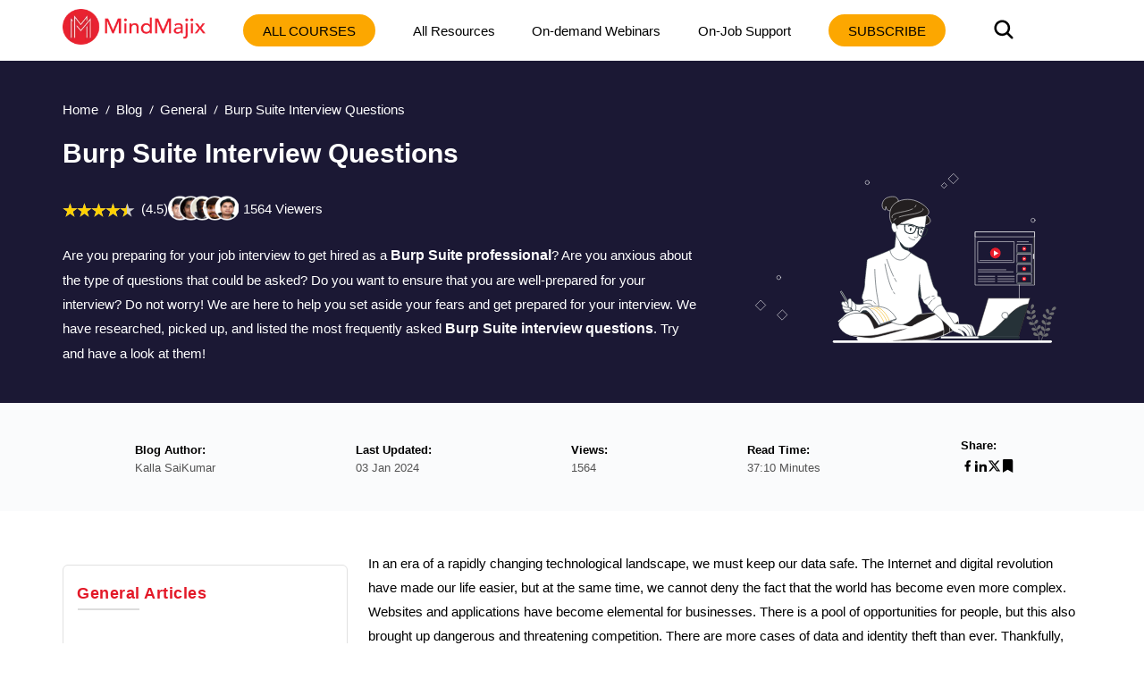

--- FILE ---
content_type: text/html; charset=utf-8
request_url: https://mindmajix.com/burp-suite-interview-questions
body_size: 36955
content:
<!DOCTYPE html><html lang="en"><head><meta charSet="utf-8"/><meta name="viewport" content="width=device-width, initial-scale=1"/><link rel="preload" href="/_next/static/media/3e53e95899ebc158-s.p.woff2" as="font" crossorigin="" type="font/woff2"/><link rel="preload" href="/_next/static/media/43f8e5faa3b82ece-s.p.woff" as="font" crossorigin="" type="font/woff"/><link rel="preload" href="/_next/static/media/4a61b1046ac1485b-s.p.woff2" as="font" crossorigin="" type="font/woff2"/><link rel="preload" href="/_next/static/media/cba57a83d38582c8-s.p.woff" as="font" crossorigin="" type="font/woff"/><link rel="preload" href="/_next/static/media/d4f2a5e3a443d5a2-s.p.woff2" as="font" crossorigin="" type="font/woff2"/><link rel="preload" as="image" imageSrcSet="/_next/image?url=%2Flogo-n.png&amp;w=256&amp;q=80 1x, /_next/image?url=%2Flogo-n.png&amp;w=384&amp;q=80 2x" fetchPriority="high"/><link rel="preload" as="image" href="/img/banner.svg" fetchPriority="high"/><link rel="preload" as="image" href="https://cdn.mindmajix.com/courses/palo-alto-essentials-ii-training.png"/><link rel="preload" as="image" href="https://cdn.mindmajix.com/courses/palo-alto-panorama-manage-multiple-firewalls-training.png"/><link rel="preload" as="image" href="https://cdn.mindmajix.com/courses/cyber-security-training.png"/><link rel="preload" as="image" href="https://cdn.mindmajix.com/courses/ethical-hacking-training.png"/><link rel="preload" as="image" href="https://cdn.mindmajix.com/courses/commvault-training-061224.png"/><link rel="preload" as="image" href="https://cdn.mindmajix.com/courses/cyberark-training-061224.png"/><link rel="preload" as="image" href="https://cdn.mindmajix.com/courses/thycotic-secret-server-training-290421.png"/><link rel="preload" as="image" href="https://cdn.mindmajix.com/courses/ca-siteminder-training.png"/><link rel="stylesheet" href="/_next/static/css/e4d69420e858b2e7.css" data-precedence="next"/><link rel="stylesheet" href="/_next/static/css/09986899cdd06596.css" data-precedence="next"/><link rel="stylesheet" href="/_next/static/css/81e285fadd7067d4.css" data-precedence="next"/><link rel="stylesheet" href="/_next/static/css/a83f77b6bef67bc2.css" data-precedence="next"/><link rel="stylesheet" href="/_next/static/css/0ae1095eecebefe5.css" data-precedence="next"/><link rel="stylesheet" href="/_next/static/css/e1b35b0c2216a6df.css" data-precedence="next"/><link rel="stylesheet" href="/_next/static/css/2ba297624a30b35b.css" data-precedence="next"/><link rel="stylesheet" href="/_next/static/css/701a977fa39574d1.css" data-precedence="next"/><link rel="stylesheet" href="/_next/static/css/bc7794ac92448eb5.css" data-precedence="next"/><link rel="stylesheet" href="/_next/static/css/0ccc39fbdb2741fb.css" data-precedence="next"/><link rel="stylesheet" href="/_next/static/css/b0dd1fcf911ff119.css" as="style" data-precedence="dynamic"/><link rel="stylesheet" href="/_next/static/css/fe33009eeb4867de.css" as="style" data-precedence="dynamic"/><link rel="preload" as="script" fetchPriority="low" href="/_next/static/chunks/webpack-3a48538328e7a38a.js"/><script src="/_next/static/chunks/fd9d1056-8265ea2f0ba11370.js" async=""></script><script src="/_next/static/chunks/7023-d2b5eebbf0b84a35.js" async=""></script><script src="/_next/static/chunks/main-app-bff5bd5889dd2fd8.js" async=""></script><script src="/_next/static/chunks/app/layout-83efdc8ce3b00294.js" async=""></script><script src="/_next/static/chunks/59650de3-6b54d7e9539b2d34.js" async=""></script><script src="/_next/static/chunks/9c4e2130-b4593cc1d5e18431.js" async=""></script><script src="/_next/static/chunks/94730671-1321fa93dfb61595.js" async=""></script><script src="/_next/static/chunks/795d4814-dee42cfb7384738f.js" async=""></script><script src="/_next/static/chunks/5e22fd23-24408d7eac910c32.js" async=""></script><script src="/_next/static/chunks/ee560e2c-3c4b4ef9cbd71db3.js" async=""></script><script src="/_next/static/chunks/eec3d76d-4afaf5b74c1ffe62.js" async=""></script><script src="/_next/static/chunks/66ec4792-27e0352dcaa01c8e.js" async=""></script><script src="/_next/static/chunks/5192-0a4bc75007004254.js" async=""></script><script src="/_next/static/chunks/8026-f225f74c75c672ab.js" async=""></script><script src="/_next/static/chunks/84-2ca1c0800dc1ea1f.js" async=""></script><script src="/_next/static/chunks/1899-5993cabfa3ef2cd7.js" async=""></script><script src="/_next/static/chunks/app/not-found-4d36101ef30dae9c.js" async=""></script><script src="/_next/static/chunks/8e1d74a4-af7b23e9f6a82713.js" async=""></script><script src="/_next/static/chunks/53c13509-3b96c87eb85e34c4.js" async=""></script><script src="/_next/static/chunks/0e762574-72ad1d4ae0feb471.js" async=""></script><script src="/_next/static/chunks/e34aaff9-3eee9f33e627cde2.js" async=""></script><script src="/_next/static/chunks/23-f3b06021d57fbc7d.js" async=""></script><script src="/_next/static/chunks/8358-d6b1f2d12efbed97.js" async=""></script><script src="/_next/static/chunks/5357-ab87dd8be36682db.js" async=""></script><script src="/_next/static/chunks/app/page-c7f7ae4c50c5f144.js" async=""></script><script src="/_next/static/chunks/479ba886-826d9e3c0c367137.js" async=""></script><script src="/_next/static/chunks/13b76428-5a68792917164904.js" async=""></script><script src="/_next/static/chunks/619edb50-57beea63ca7be1bf.js" async=""></script><script src="/_next/static/chunks/b563f954-5bbef26229f756ba.js" async=""></script><script src="/_next/static/chunks/385cb88d-c574709c44e5dc57.js" async=""></script><script src="/_next/static/chunks/3d47b92a-3409daeb793c8764.js" async=""></script><script src="/_next/static/chunks/4016-795c91b11187f5d8.js" async=""></script><script src="/_next/static/chunks/6927-e707b6fe8a2ad50f.js" async=""></script><script src="/_next/static/chunks/5764-9260979b60a5f092.js" async=""></script><script src="/_next/static/chunks/1319-083db73af8030b12.js" async=""></script><script src="/_next/static/chunks/36-cdf80f163c16f0bd.js" async=""></script><script src="/_next/static/chunks/2290-b014b9242ce9eef9.js" async=""></script><script src="/_next/static/chunks/app/%5B...all%5D/page-4eb17461d1ac7538.js" async=""></script><link rel="preload" as="image" href="https://cdn.mindmajix.com/courses/fortigate-i-training.png"/><link rel="preload" as="image" href="https://cdn.mindmajix.com/courses/palo-alto-training-120620.png"/><link rel="preload" as="image" href="https://cdn.mindmajix.com/courses/arcsight-training-110620.png"/><link rel="preload" as="image" href="https://cdn.mindmajix.com/courses/bluecoat-training.png"/><link rel="preload" as="image" href="https://cdn.mindmajix.com/courses/fortinet-training-120620.png"/><link rel="preload" as="image" href="https://cdn.mindmajix.com/courses/ibm-qradar-training.png"/><link rel="preload" as="image" href="https://cdn.mindmajix.com/courses/palo-alto-networks-essentials-i-training.png"/><link rel="dns-prefetch" href="https://www.googletagmanager.com"/><link rel="dns-prefetch" href="https://www.google-analytics.com"/><link rel="dns-prefetch" href="https://www.google.co.in"/><link rel="dns-prefetch" href="https://www.google.com"/><link rel="dns-prefetch" href="https://www.cdn.mindmajix.com"/><link rel="dns-prefetch" href="https://www.mindmajix.com"/><link rel="dns-prefetch" href="https://cdn.mindmajix.com"/><title>▷ Top 28 Burp Suite Interview Questions 2025 - MindMajix</title><meta name="description" content="➤ Updated Burp Suite Interview Questions and Answers for✔️Freshers ✔️Experienced ✔️ FAQs ✔️Help to Crack Your Burp Suite Interview"/><meta name="application-name" content="mindmajix"/><meta name="generator" content="mindmajix"/><link rel="canonical" href="https://mindmajix.com/burp-suite-interview-questions"/><meta property="og:title" content="▷ Top 28 Burp Suite Interview Questions 2025 - MindMajix"/><meta property="og:description" content="➤ Updated Burp Suite Interview Questions and Answers for✔️Freshers ✔️Experienced ✔️ FAQs ✔️Help to Crack Your Burp Suite Interview"/><meta property="og:url" content="https://mindmajix.com/burp-suite-interview-questions"/><meta property="og:site_name" content="mindmajix"/><meta property="og:locale" content="en_US"/><meta property="og:image" content="https://cdn.mindmajix.com/blog/images/burp-suite-interview-questions-090622.png"/><meta property="og:image:width" content="1200"/><meta property="og:image:height" content="628"/><meta property="og:type" content="website"/><meta name="twitter:card" content="summary_large_image"/><meta name="twitter:creator" content="@mindmajix"/><meta name="twitter:title" content="▷ Top 28 Burp Suite Interview Questions 2025 - MindMajix"/><meta name="twitter:description" content="➤ Updated Burp Suite Interview Questions and Answers for✔️Freshers ✔️Experienced ✔️ FAQs ✔️Help to Crack Your Burp Suite Interview"/><meta name="twitter:image" content="https://cdn.mindmajix.com/blog/images/burp-suite-interview-questions-090622.png"/><link rel="icon" href="https://cdn.mindmajix.com/mern/images/fav.svg"/><meta name="next-size-adjust"/><script src="/_next/static/chunks/polyfills-78c92fac7aa8fdd8.js" noModule=""></script></head><body><style>#nprogress{pointer-events:none}#nprogress .bar{background:#29d;position:fixed;z-index:1600;top: 0;left:0;width:100%;height:3px}#nprogress .peg{display:block;position:absolute;right:0;width:100px;height:100%;box-shadow:0 0 10px #29d,0 0 5px #29d;opacity:1;-webkit-transform:rotate(3deg) translate(0px,-4px);-ms-transform:rotate(3deg) translate(0px,-4px);transform:rotate(3deg) translate(0px,-4px)}#nprogress .spinner{display:block;position:fixed;z-index:1600;top: 15px;right:15px}#nprogress .spinner-icon{width:18px;height:18px;box-sizing:border-box;border:2px solid transparent;border-top-color:#29d;border-left-color:#29d;border-radius:50%;-webkit-animation:nprogress-spinner 400ms linear infinite;animation:nprogress-spinner 400ms linear infinite}.nprogress-custom-parent{overflow:hidden;position:relative}.nprogress-custom-parent #nprogress .bar,.nprogress-custom-parent #nprogress .spinner{position:absolute}@-webkit-keyframes nprogress-spinner{0%{-webkit-transform:rotate(0deg)}100%{-webkit-transform:rotate(360deg)}}@keyframes nprogress-spinner{0%{transform:rotate(0deg)}100%{transform:rotate(360deg)}}</style><div class="style_headerWrap__5RQPy"><div class=""><div class="wraper"><nav class="style_topMiddleNav__ElFgL"><div class="style_left__y3_dV"><span class="style_courseSec__nRHUF"><svg stroke="currentColor" fill="currentColor" stroke-width="0" viewBox="0 0 24 24" height="1em" width="1em" xmlns="http://www.w3.org/2000/svg"><path d="M21 17.9995V19.9995H3V17.9995H21ZM17.4038 3.90332L22 8.49951L17.4038 13.0957L15.9896 11.6815L19.1716 8.49951L15.9896 5.31753L17.4038 3.90332ZM12 10.9995V12.9995H3V10.9995H12ZM12 3.99951V5.99951H3V3.99951H12Z"></path></svg></span><a href="/"><img alt="logo-MindMajix" fetchPriority="high" width="160" height="40" decoding="async" data-nimg="1" style="color:transparent" srcSet="/_next/image?url=%2Flogo-n.png&amp;w=256&amp;q=80 1x, /_next/image?url=%2Flogo-n.png&amp;w=384&amp;q=80 2x" src="/_next/image?url=%2Flogo-n.png&amp;w=384&amp;q=80"/></a><span class="style_msearch__2x8TC"><svg stroke="currentColor" fill="currentColor" stroke-width="0" viewBox="0 0 512 512" height="1em" width="1em" xmlns="http://www.w3.org/2000/svg"><path d="M456.69 421.39 362.6 327.3a173.81 173.81 0 0 0 34.84-104.58C397.44 126.38 319.06 48 222.72 48S48 126.38 48 222.72s78.38 174.72 174.72 174.72A173.81 173.81 0 0 0 327.3 362.6l94.09 94.09a25 25 0 0 0 35.3-35.3zM97.92 222.72a124.8 124.8 0 1 1 124.8 124.8 124.95 124.95 0 0 1-124.8-124.8z"></path></svg></span></div><div class="style_right__ymqow "><ul><li class="style_topNavBar__sbFvf"><a target="_blank" rel="noopener noreferrer" href="/corporate-training">Corporate Training</a></li><li class="style_topNavBar__sbFvf"><a target="_blank" rel="noopener noreferrer" href="/on-job-support">On-Job Support</a></li><li class="style_topNavBar__sbFvf"><a target="_blank" rel="noopener noreferrer" href="/blog">Blog</a></li><li class="style_searchSection__S0gXJ"><div class="style_searchWrap__tfA8d"><svg stroke="currentColor" fill="currentColor" stroke-width="0" viewBox="0 0 512 512" height="1em" width="1em" xmlns="http://www.w3.org/2000/svg"><path d="M456.69 421.39 362.6 327.3a173.81 173.81 0 0 0 34.84-104.58C397.44 126.38 319.06 48 222.72 48S48 126.38 48 222.72s78.38 174.72 174.72 174.72A173.81 173.81 0 0 0 327.3 362.6l94.09 94.09a25 25 0 0 0 35.3-35.3zM97.92 222.72a124.8 124.8 0 1 1 124.8 124.8 124.95 124.95 0 0 1-124.8-124.8z"></path></svg></div></li><li><div class="style_courseBtn__4WujQ"><span class="style_courseIcon__OnAcI"><svg stroke="currentColor" fill="currentColor" stroke-width="0" viewBox="0 0 24 24" height="1em" width="1em" xmlns="http://www.w3.org/2000/svg"><path d="M21 17.9995V19.9995H3V17.9995H21ZM17.4038 3.90332L22 8.49951L17.4038 13.0957L15.9896 11.6815L19.1716 8.49951L15.9896 5.31753L17.4038 3.90332ZM12 10.9995V12.9995H3V10.9995H12ZM12 3.99951V5.99951H3V3.99951H12Z"></path></svg></span>Course</div></li><li><div class="style_loginSec__pTp_V"><a href="/login"><svg stroke="currentColor" fill="none" stroke-width="2" viewBox="0 0 24 24" stroke-linecap="round" stroke-linejoin="round" class="style_loginIcon__XKygx" height="1em" width="1em" xmlns="http://www.w3.org/2000/svg"><path d="M18 20a6 6 0 0 0-12 0"></path><circle cx="12" cy="10" r="4"></circle><circle cx="12" cy="12" r="10"></circle></svg>Login</a></div></li></ul><span class="style_closeIcon__VE1Sc "><svg stroke="currentColor" fill="currentColor" stroke-width="0" viewBox="0 0 512 512" class="style_closeSymbl__1ksCe" height="1em" width="1em" xmlns="http://www.w3.org/2000/svg"><path d="M405 136.798L375.202 107 256 226.202 136.798 107 107 136.798 226.202 256 107 375.202 136.798 405 256 285.798 375.202 405 405 375.202 285.798 256z"></path></svg></span></div></nav></div></div></div><div class="webBlogSpace"></div><!--$--><div id="body-container" class="sectionOne"><script type="application/ld+json">{
        "@context":"https://schema.org",
        "@type":"BreadcrumbList",
        "itemListElement":[ {
            "@type":"ListItem",
            "position":1, 
            "name": "Home",
            "item":  "https://mindmajix.com/"
        },
        {
            "@type":"ListItem",
            "position":2,
            "name": "undefined",
            "item": "https://mindmajix.com/undefined"
            
        },
        {
            "@type":"ListItem",
            "position":3,
            "name": "Burp Suite Interview Questions"
        }
        ]
    }</script><div class="styles_heroWrap__q_WZh undefined "><div class="styles_heroSection__2fwZ9"><div class="wraper"><div><ul class="styles_breadcrum__3n1G3"><li><a href="/">Home</a></li><li><a href="/blog">Blog</a></li><li><a href="/general">General</a></li><li><span>Burp Suite Interview Questions</span></li></ul></div><div class="styles_mainHeroWRaper__eaQVw"><div class="styles_heroContent__FTs4l"><div class="styles_mainContentWraper__p2nWV"><div class="styles_bannerSec__M2wls"><div class="styles_left__jYJPY"><h1 class="">Burp Suite Interview Questions</h1><div class="styles_rating__CKGMl"><div class="styles_ratingBox__fqTKv"><div class="styles_stars_outer__rB9GF"><div class="styles_stars_inner__xJ5NY" style="width:90%"></div></div><div class="styles_valueTxt__FnGoS">(4.5)</div></div><span class="styles_courseCount__1Vgwx">1564<!-- --> Viewers</span></div><div class="styles_bannerCaption__cG0gW"><div class="styles_caption__xbaEj"><p>Are you preparing for your job interview to get hired as a <strong>Burp Suite professional</strong>? Are you anxious about the type of questions that could be asked? Do you want to ensure that you are well-prepared for your interview? Do not worry! We are here to help you set aside your fears and get prepared for your interview. We have researched, picked up, and listed the most frequently asked <strong>Burp Suite interview questions</strong>. Try and have a look at them!</p><script type="application/ld+json">[{"@context": "https://schema.org/", "@type": "ImageObject", "contentUrl": "https://cdn.mindmajix.com/blog/images/burp-suite-interview-questions-090622.png", "license": "https://mindmajix.com/terms-of-service-and-privacy-policy", "acquireLicensePage": "https://mindmajix.com/contact", "creditText": "Mindmajix.com", "creator": {"@type": "Organization", "name": "Mindmajix"}, "copyrightNotice": "Mindmajix"}, {"@context": "https://schema.org/", "@type": "ImageObject", "contentUrl": "https://cdn.mindmajix.com/blog/images/burp-suite-penetration-testing-1-01032023.png", "license": "https://mindmajix.com/terms-of-service-and-privacy-policy", "acquireLicensePage": "https://mindmajix.com/contact", "creditText": "Mindmajix.com", "creator": {"@type": "Organization", "name": "Mindmajix"}, "copyrightNotice": "Mindmajix"}, {"@context": "https://schema.org/", "@type": "ImageObject", "contentUrl": "https://cdn.mindmajix.com/blog/images/burp-suite-penetration-testing-2-01032023.png", "license": "https://mindmajix.com/terms-of-service-and-privacy-policy", "acquireLicensePage": "https://mindmajix.com/contact", "creditText": "Mindmajix.com", "creator": {"@type": "Organization", "name": "Mindmajix"}, "copyrightNotice": "Mindmajix"}, {"@context": "https://schema.org/", "@type": "ImageObject", "contentUrl": "https://cdn.mindmajix.com/blog/images/youtube-banner-new.png", "license": "https://mindmajix.com/terms-of-service-and-privacy-policy", "acquireLicensePage": "https://mindmajix.com/contact", "creditText": "Mindmajix.com", "creator": {"@type": "Organization", "name": "Mindmajix"}, "copyrightNotice": "Mindmajix"}, {"@context": "https://schema.org/", "@type": "ImageObject", "contentUrl": "https://cdn.mindmajix.com/blog/images/burp-suite-chrome-0412023.png", "license": "https://mindmajix.com/terms-of-service-and-privacy-policy", "acquireLicensePage": "https://mindmajix.com/contact", "creditText": "Mindmajix.com", "creator": {"@type": "Organization", "name": "Mindmajix"}, "copyrightNotice": "Mindmajix"}, {"@context": "https://schema.org/", "@type": "ImageObject", "contentUrl": "https://cdn.mindmajix.com/blog/images/burp-suite-chrome-1-0412023.png", "license": "https://mindmajix.com/terms-of-service-and-privacy-policy", "acquireLicensePage": "https://mindmajix.com/contact", "creditText": "Mindmajix.com", "creator": {"@type": "Organization", "name": "Mindmajix"}, "copyrightNotice": "Mindmajix"}, {"@context": "https://schema.org/", "@type": "ImageObject", "contentUrl": "https://cdn.mindmajix.com/blog/images/burp-suite-windows-04012023.png", "license": "https://mindmajix.com/terms-of-service-and-privacy-policy", "acquireLicensePage": "https://mindmajix.com/contact", "creditText": "Mindmajix.com", "creator": {"@type": "Organization", "name": "Mindmajix"}, "copyrightNotice": "Mindmajix"}, {"@context": "https://schema.org/", "@type": "ImageObject", "contentUrl": "https://cdn.mindmajix.com/blog/images/burp-suite-windows-1-04012023.png", "license": "https://mindmajix.com/terms-of-service-and-privacy-policy", "acquireLicensePage": "https://mindmajix.com/contact", "creditText": "Mindmajix.com", "creator": {"@type": "Organization", "name": "Mindmajix"}, "copyrightNotice": "Mindmajix"}, {"@context": "https://schema.org/", "@type": "ImageObject", "contentUrl": "https://cdn.mindmajix.com/blog/images/burp-suite-windows-2-04012023.png", "license": "https://mindmajix.com/terms-of-service-and-privacy-policy", "acquireLicensePage": "https://mindmajix.com/contact", "creditText": "Mindmajix.com", "creator": {"@type": "Organization", "name": "Mindmajix"}, "copyrightNotice": "Mindmajix"}, {"@context": "https://schema.org/", "@type": "ImageObject", "contentUrl": "https://cdn.mindmajix.com/blog/images/burp-suite-windows-3-04012023.png", "license": "https://mindmajix.com/terms-of-service-and-privacy-policy", "acquireLicensePage": "https://mindmajix.com/contact", "creditText": "Mindmajix.com", "creator": {"@type": "Organization", "name": "Mindmajix"}, "copyrightNotice": "Mindmajix"}, {"@context": "https://schema.org/", "@type": "ImageObject", "contentUrl": "https://cdn.mindmajix.com/blog/images/burp-suite-windows-4-04012023.png", "license": "https://mindmajix.com/terms-of-service-and-privacy-policy", "acquireLicensePage": "https://mindmajix.com/contact", "creditText": "Mindmajix.com", "creator": {"@type": "Organization", "name": "Mindmajix"}, "copyrightNotice": "Mindmajix"}, {"@context": "https://schema.org/", "@type": "ImageObject", "contentUrl": "https://cdn.mindmajix.com/blog/images/burp-suite-windows-5-04012023.png", "license": "https://mindmajix.com/terms-of-service-and-privacy-policy", "acquireLicensePage": "https://mindmajix.com/contact", "creditText": "Mindmajix.com", "creator": {"@type": "Organization", "name": "Mindmajix"}, "copyrightNotice": "Mindmajix"}, {"@context": "https://schema.org/", "@type": "ImageObject", "contentUrl": "https://cdn.mindmajix.com/blog/images/burp-suite-windows-6-04012023.png", "license": "https://mindmajix.com/terms-of-service-and-privacy-policy", "acquireLicensePage": "https://mindmajix.com/contact", "creditText": "Mindmajix.com", "creator": {"@type": "Organization", "name": "Mindmajix"}, "copyrightNotice": "Mindmajix"}, {"@context": "https://schema.org/", "@type": "ImageObject", "contentUrl": "https://cdn.mindmajix.com/blog/images/burp-suite-windows-7-04012023.png", "license": "https://mindmajix.com/terms-of-service-and-privacy-policy", "acquireLicensePage": "https://mindmajix.com/contact", "creditText": "Mindmajix.com", "creator": {"@type": "Organization", "name": "Mindmajix"}, "copyrightNotice": "Mindmajix"}, {"@context": "https://schema.org/", "@type": "ImageObject", "contentUrl": "https://cdn.mindmajix.com/blog/images/burp-suite-windows-8-04012023.png", "license": "https://mindmajix.com/terms-of-service-and-privacy-policy", "acquireLicensePage": "https://mindmajix.com/contact", "creditText": "Mindmajix.com", "creator": {"@type": "Organization", "name": "Mindmajix"}, "copyrightNotice": "Mindmajix"}, {"@context": "https://schema.org/", "@type": "ImageObject", "contentUrl": "https://cdn.mindmajix.com/blog/images/burp-suite-windows-9-04012023.png", "license": "https://mindmajix.com/terms-of-service-and-privacy-policy", "acquireLicensePage": "https://mindmajix.com/contact", "creditText": "Mindmajix.com", "creator": {"@type": "Organization", "name": "Mindmajix"}, "copyrightNotice": "Mindmajix"}, {"@context": "https://schema.org/", "@type": "ImageObject", "contentUrl": "https://cdn.mindmajix.com/blog/images/burp-suite-windows-10-04012023.png", "license": "https://mindmajix.com/terms-of-service-and-privacy-policy", "acquireLicensePage": "https://mindmajix.com/contact", "creditText": "Mindmajix.com", "creator": {"@type": "Organization", "name": "Mindmajix"}, "copyrightNotice": "Mindmajix"}, {"@context": "https://schema.org/", "@type": "ImageObject", "contentUrl": "https://cdn.mindmajix.com/blog/images/burp-suite-license-1-04012023.png", "license": "https://mindmajix.com/terms-of-service-and-privacy-policy", "acquireLicensePage": "https://mindmajix.com/contact", "creditText": "Mindmajix.com", "creator": {"@type": "Organization", "name": "Mindmajix"}, "copyrightNotice": "Mindmajix"}, {"@context": "https://schema.org/", "@type": "ImageObject", "contentUrl": "https://cdn.mindmajix.com/blog/images/burp-suite-license-2-04012023.png", "license": "https://mindmajix.com/terms-of-service-and-privacy-policy", "acquireLicensePage": "https://mindmajix.com/contact", "creditText": "Mindmajix.com", "creator": {"@type": "Organization", "name": "Mindmajix"}, "copyrightNotice": "Mindmajix"}, {"@context": "https://schema.org/", "@type": "ImageObject", "contentUrl": "https://cdn.mindmajix.com/blog/images/burp-suite-license-3-04012023.png", "license": "https://mindmajix.com/terms-of-service-and-privacy-policy", "acquireLicensePage": "https://mindmajix.com/contact", "creditText": "Mindmajix.com", "creator": {"@type": "Organization", "name": "Mindmajix"}, "copyrightNotice": "Mindmajix"}, {"@context": "https://schema.org/", "@type": "ImageObject", "contentUrl": "https://cdn.mindmajix.com/blog/images/burp-suite-license-4-04012023.png", "license": "https://mindmajix.com/terms-of-service-and-privacy-policy", "acquireLicensePage": "https://mindmajix.com/contact", "creditText": "Mindmajix.com", "creator": {"@type": "Organization", "name": "Mindmajix"}, "copyrightNotice": "Mindmajix"}, {"@context": "https://schema.org/", "@type": "ImageObject", "contentUrl": "https://cdn.mindmajix.com/blog/images/burp-suite-license-5-04012023.png", "license": "https://mindmajix.com/terms-of-service-and-privacy-policy", "acquireLicensePage": "https://mindmajix.com/contact", "creditText": "Mindmajix.com", "creator": {"@type": "Organization", "name": "Mindmajix"}, "copyrightNotice": "Mindmajix"}, {"@context": "https://schema.org/", "@type": "ImageObject", "contentUrl": "https://cdn.mindmajix.com/blog/images/burp-suite-03012023.png", "license": "https://mindmajix.com/terms-of-service-and-privacy-policy", "acquireLicensePage": "https://mindmajix.com/contact", "creditText": "Mindmajix.com", "creator": {"@type": "Organization", "name": "Mindmajix"}, "copyrightNotice": "Mindmajix"}, {"@context": "https://schema.org/", "@type": "ImageObject", "contentUrl": "https://cdn.mindmajix.com/blog/images/burp-suite-2-03012023.png", "license": "https://mindmajix.com/terms-of-service-and-privacy-policy", "acquireLicensePage": "https://mindmajix.com/contact", "creditText": "Mindmajix.com", "creator": {"@type": "Organization", "name": "Mindmajix"}, "copyrightNotice": "Mindmajix"}, {"@context": "https://schema.org/", "@type": "ImageObject", "contentUrl": "https://cdn.mindmajix.com/blog/images/burp-suite-3-01032023.png", "license": "https://mindmajix.com/terms-of-service-and-privacy-policy", "acquireLicensePage": "https://mindmajix.com/contact", "creditText": "Mindmajix.com", "creator": {"@type": "Organization", "name": "Mindmajix"}, "copyrightNotice": "Mindmajix"}, {"@context": "https://schema.org/", "@type": "ImageObject", "contentUrl": "https://cdn.mindmajix.com/blog/images/burp-suite-4-03012023.png", "license": "https://mindmajix.com/terms-of-service-and-privacy-policy", "acquireLicensePage": "https://mindmajix.com/contact", "creditText": "Mindmajix.com", "creator": {"@type": "Organization", "name": "Mindmajix"}, "copyrightNotice": "Mindmajix"}]</script></div></div></div></div></div></div><div class="styles_heroImage__d52iX"><div><figure><img alt="Burp Suite Interview Questions" fetchPriority="high" width="380" height="280" decoding="async" data-nimg="1" class="styles_imgRightSec__oLKFf styles_blogHeroImg__Vlftu" style="color:transparent" src="/img/banner.svg"/></figure></div></div></div></div></div></div><div class="styles_mainSec__suAXh"><div class="styles_mainWraper__6z3H8"><div class="wraper"><div class="styles_mainWrap__Ea9mR"><ul><li><div class="styles_mainTitle__R1VVG">Blog Author:</div><div class="styles_mainContent__mjKnA">Kalla SaiKumar</div></li><li><div class="styles_mainTitle__R1VVG">Last Updated:</div><div class="styles_mainContent__mjKnA">03 Jan 2024</div></li><li><div class="styles_mainTitle__R1VVG">Views:</div><div class="styles_mainContent__mjKnA">1564</div></li><li><div class="styles_mainTitle__R1VVG">Read Time:</div><div class="styles_mainContent__mjKnA">37:10 Minutes</div></li><li><div class="styles_mainTitle__R1VVG">Share:</div><div class="styles_mainContentShare__LgINV"><a title="Facebook"><button class="react-share__ShareButton" style="background-color:transparent;border:none;padding:0;font:inherit;color:inherit;cursor:pointer"><svg stroke="currentColor" fill="currentColor" stroke-width="0" viewBox="0 0 24 24" height="1em" width="1em" xmlns="http://www.w3.org/2000/svg"><path d="M14 13.5H16.5L17.5 9.5H14V7.5C14 6.47062 14 5.5 16 5.5H17.5V2.1401C17.1743 2.09685 15.943 2 14.6429 2C11.9284 2 10 3.65686 10 6.69971V9.5H7V13.5H10V22H14V13.5Z"></path></svg></button></a><a title="LinkedIn"><button class="react-share__ShareButton" style="background-color:transparent;border:none;padding:0;font:inherit;color:inherit;cursor:pointer"><svg stroke="currentColor" fill="currentColor" stroke-width="0" version="1.1" viewBox="0 0 16 16" height="1em" width="1em" xmlns="http://www.w3.org/2000/svg"><path d="M6 6h2.767v1.418h0.040c0.385-0.691 1.327-1.418 2.732-1.418 2.921 0 3.461 1.818 3.461 4.183v4.817h-2.885v-4.27c0-1.018-0.021-2.329-1.5-2.329-1.502 0-1.732 1.109-1.732 2.255v4.344h-2.883v-9z"></path><path d="M1 6h3v9h-3v-9z"></path><path d="M4 3.5c0 0.828-0.672 1.5-1.5 1.5s-1.5-0.672-1.5-1.5c0-0.828 0.672-1.5 1.5-1.5s1.5 0.672 1.5 1.5z"></path></svg></button></a><a title="Twitter"><button class="react-share__ShareButton" style="background-color:transparent;border:none;padding:0;font:inherit;color:inherit;cursor:pointer"><svg stroke="currentColor" fill="currentColor" stroke-width="0" viewBox="0 0 512 512" height="1em" width="1em" xmlns="http://www.w3.org/2000/svg"><path d="M389.2 48h70.6L305.6 224.2 487 464H345L233.7 318.6 106.5 464H35.8L200.7 275.5 26.8 48H172.4L272.9 180.9 389.2 48zM364.4 421.8h39.1L151.1 88h-42L364.4 421.8z"></path></svg></button></a><span><a title="Bookmark"><svg stroke="currentColor" fill="currentColor" stroke-width="0" viewBox="0 0 384 512" height="1em" width="1em" xmlns="http://www.w3.org/2000/svg"><path d="M0 512V48C0 21.49 21.49 0 48 0h288c26.51 0 48 21.49 48 48v464L192 400 0 512z"></path></svg></a></span></div></li></ul></div></div></div></div><div class="wraper"><!--$--><div><div class="wraper styles_blogWraper__r3Xb0"><div class="styles_rowSec__Y47fT "><div class="styles_lftSection__SOqc5"><div class="styles_asideList__RnzP4"><div class="styles_asideListHeadings__VdQMd">General<!-- --> Articles</div><hr class="styles_baselineStyle__q9Voq"/><ul class="customeScroll styles_articleListAside__ZWgPj"><li><a target="_blank" rel="noopener noreferrer" href="/6-hot-and-in-demand-tech-areas-in-2020">6 Hot And In-Demand Tech Areas In 2024</a></li><li><a target="_blank" rel="noopener noreferrer" href="/how-to-forward-your-career-with-cloud-skills">How To Forward Your Career With Cloud Skills?</a></li><li><a target="_blank" rel="noopener noreferrer" href="/on-demand-it-certifications">Top 7 On-Demand IT Certifications</a></li><li><a target="_blank" rel="noopener noreferrer" href="/technologies-to-upskill-your-career">Most In-demand Technologies To Upskill Your Career</a></li><li><a target="_blank" rel="noopener noreferrer" href="/top-10-tech-skills-to-master">Top 10 Hottest Tech Skills to Master in 2024</a></li><li><a target="_blank" rel="noopener noreferrer" href="/top-skills-you-need-to-become-a-data-scientist">Top Skills You Need to Become a Data Scientist</a></li><li><a target="_blank" rel="noopener noreferrer" href="/groovy-interview-questions">Groovy Interview Questions</a></li><li><a target="_blank" rel="noopener noreferrer" href="/facets-interview-questions">Facets Interview Questions</a></li><li><a target="_blank" rel="noopener noreferrer" href="/crystal-reports-tutorial">Crystal Reports Tutorial</a></li><li><a target="_blank" rel="noopener noreferrer" href="/vapt-interview-questions">VAPT Interview Questions</a></li><li><a target="_blank" rel="noopener noreferrer" href="/flutter-tutorial">Flutter Tutorial</a></li><li><a target="_blank" rel="noopener noreferrer" href="/saviynt-vs-sailpoint">Saviynt VS Sailpoint </a></li><li><a target="_blank" rel="noopener noreferrer" href="/flutter-vs-xamarin">Flutter vs Xamarin</a></li><li><a target="_blank" rel="noopener noreferrer" href="/pingfederate-interview-questions">PingFederate Interview Questions and Answers</a></li><li><a target="_blank" rel="noopener noreferrer" href="/dart-vs-javascript">Dart vs Javascript : What&#x27;s the Difference?</a></li><li><a target="_blank" rel="noopener noreferrer" href="/terraform-private-registry">Terraform Private Registry</a></li><li><a target="_blank" rel="noopener noreferrer" href="/cylance-interview-questions">Cylance Interview Questions and Answers</a></li><li><a target="_blank" rel="noopener noreferrer" href="/sophos-interview-questions-and-answers">Sophos Interview Questions and Answers</a></li><li><a target="_blank" rel="noopener noreferrer" href="/camunda-interview-questions">Top Camunda Interview Questions</a></li><li><a target="_blank" rel="noopener noreferrer" href="/nunit-interview-questions-and-answers">NUnit Interview Questions and Answers</a></li><li><a target="_blank" rel="noopener noreferrer" href="/impala-interview-questions">Impala Interview Questions and Answers</a></li><li><a target="_blank" rel="noopener noreferrer" href="/etl-tutorial">ETL Tutorial</a></li><li><a target="_blank" rel="noopener noreferrer" href="/ionic-interview-questions">Ionic Interview Questions</a></li><li><a target="_blank" rel="noopener noreferrer" href="/grafana-tutorial">Grafana Tutorial</a></li><li><a target="_blank" rel="noopener noreferrer" href="/what-is-vapt">What is VAPT?  -  A Complete Beginners Tutorial</a></li><li><a target="_blank" rel="noopener noreferrer" href="/snaplogic-interview-questions">SnapLogic Interview Questions</a></li><li><a target="_blank" rel="noopener noreferrer" href="/saviynt-interview-questions">Saviynt Interview Questions</a></li><li><a target="_blank" rel="noopener noreferrer" href="/what-is-pingfederate">What is PingFederate? - A Complete Beginners Tutorial</a></li><li><a target="_blank" rel="noopener noreferrer" href="/snaplogic-tutorial">SnapLogic Tutorial</a></li><li><a target="_blank" rel="noopener noreferrer" href="/grafana-interview-questions">Grafana Interview Questions</a></li><li><a target="_blank" rel="noopener noreferrer" href="/rhce-interview-questions">RHCE Interview Questions and Answers</a></li><li><a target="_blank" rel="noopener noreferrer" href="/web-services-interview-questions">Web Services Interview Questions</a></li><li><a target="_blank" rel="noopener noreferrer" href="/domo-interview-questions">Domo Interview Questions and Answers</a></li><li><a target="_blank" rel="noopener noreferrer" href="/terraform-interview-questions">Terraform Interview Questions</a></li><li><a target="_blank" rel="noopener noreferrer" href="/what-is-sophos">What is Sophos? | Sophos Turorial for Beginners</a></li><li><a target="_blank" rel="noopener noreferrer" href="/servlet-interview-questions">Top Servlet Interview Question And Answers</a></li><li><a target="_blank" rel="noopener noreferrer" href="/nlp-interview-questions">NLP Interview Questions and Answers</a></li><li><a target="_blank" rel="noopener noreferrer" href="/microsoft-intune-interview-questions">Microsoft Intune Interview Questions</a></li><li><a target="_blank" rel="noopener noreferrer" href="/xml-interview-questions">Top XML Interview Questions And Answers</a></li><li><a target="_blank" rel="noopener noreferrer" href="/tosca-commander">Tosca Commander</a></li><li><a target="_blank" rel="noopener noreferrer" href="/katalon-vs-cypress">Katalon vs Cypress</a></li><li><a target="_blank" rel="noopener noreferrer" href="/sqlite-tutorial">SQLite Tutorial</a></li><li><a target="_blank" rel="noopener noreferrer" href="/tosca-tutorial">Tosca Tutorial - A Complete Guide for Beginners</a></li><li><a target="_blank" rel="noopener noreferrer" href="/xamarin-interview-questions">Xamarin Interview Questions and Answers</a></li><li><a target="_blank" rel="noopener noreferrer" href="/uipath-vs-automation-anywhere">UiPath vs Automation Anywhere - The Key Differences</a></li><li><a target="_blank" rel="noopener noreferrer" href="/openshift-interview-questions">OpenShift Interview Questions </a></li><li><a target="_blank" rel="noopener noreferrer" href="/katalon-studio-tutorial">What is Katalon Studio - Complete Tutorial Guide</a></li><li><a target="_blank" rel="noopener noreferrer" href="/kronos-interview-questions">Kronos Interview Questions</a></li><li><a target="_blank" rel="noopener noreferrer" href="/tosca-framework">Tosca Framework</a></li><li><a target="_blank" rel="noopener noreferrer" href="/burp-suite-tutorial">Burp Suite Tutorial</a></li><li><a target="_blank" rel="noopener noreferrer" href="/mendix-interview-questions">Mendix Interview Questions</a></li><li><a target="_blank" rel="noopener noreferrer" href="/power-platform-interview-questions">Power Platform Interview Questions</a></li><li><a target="_blank" rel="noopener noreferrer" href="/mendix-tutorial">What is Mendix </a></li><li><a target="_blank" rel="noopener noreferrer" href="/terraform-tutorial">What is Terraform ?</a></li><li><a target="_blank" rel="noopener noreferrer" href="/burp-suite-alternatives">Burp Suite Alternatives</a></li><li><a target="_blank" rel="noopener noreferrer" href="/dart-vs-kotlin">Dart vs Kotlin</a></li><li><a target="_blank" rel="noopener noreferrer" href="/what-is-kronos">What is Kronos?</a></li><li><a target="_blank" rel="noopener noreferrer" href="/es6-interview-questions">ES6 Interview Questions</a></li><li><a target="_blank" rel="noopener noreferrer" href="/entity-framework-interview-questions">Entity Framework Interview Questions</a></li><li><a target="_blank" rel="noopener noreferrer" href="/cobol-interview-questions">COBOL Interview Questions</a></li><li><a target="_blank" rel="noopener noreferrer" href="/express-js-interview-questions">Express JS Interview Questions</a></li><li><a target="_blank" rel="noopener noreferrer" href="/ospf-interview-questions">OSPF Interview Questions</a></li><li><a target="_blank" rel="noopener noreferrer" href="/linq-tutorial">LINQ Tutorial</a></li><li><a target="_blank" rel="noopener noreferrer" href="/css3-interview-questions">CSS3 Interview Questions and Answers</a></li><li><a target="_blank" rel="noopener noreferrer" href="/auth0-tutorial">Auth0 Tutorial</a></li><li><a target="_blank" rel="noopener noreferrer" href="/ms-access-interview-questions">MS Access Interview Questions</a></li><li><a target="_blank" rel="noopener noreferrer" href="/sparql-tutorial">What is SPARQL - A Complete Tutorial Guide</a></li><li><a target="_blank" rel="noopener noreferrer" href="/express-js-tutorial">ExpressJS Tutorial</a></li><li><a target="_blank" rel="noopener noreferrer" href="/uml-tutorial">UML Tutorial</a></li><li><a target="_blank" rel="noopener noreferrer" href="/html-vs-xml">HTML vs XML</a></li><li><a target="_blank" rel="noopener noreferrer" href="/cypress-vs-jest">Cypress vs Jest</a></li><li><a target="_blank" rel="noopener noreferrer" href="/impacts-of-social-media">Impacts of Social Media</a></li><li><a target="_blank" rel="noopener noreferrer" href="/owasp-interview-questions">OWASP Interview Questions</a></li><li><a target="_blank" rel="noopener noreferrer" href="/security-testing-interview-questions">Security Testing Interview Questions</a></li><li><a target="_blank" rel="noopener noreferrer" href="/openshift-vs-docker">OpenShift vs Docker</a></li><li><a target="_blank" rel="noopener noreferrer" href="/es6-tutorial">ES6 Tutorial</a></li><li><a target="_blank" rel="noopener noreferrer" href="/spark-sql-interview-questions">Spark SQL Interview Questions</a></li><li><a target="_blank" rel="noopener noreferrer" href="/spark-sql-tutorial">Spark SQL Tutorial</a></li><li><a target="_blank" rel="noopener noreferrer" href="/what-is-owasp">What is OWASP?</a></li><li><a target="_blank" rel="noopener noreferrer" href="/appdynamics-interview-questions">AppDynamics Interview Questions</a></li><li><a target="_blank" rel="noopener noreferrer" href="/dynatrace-interview-questions">Dynatrace Interview Questions</a></li><li><a target="_blank" rel="noopener noreferrer" href="/rest-assured-tutorial">Rest Assured Tutorial</a></li><li><a target="_blank" rel="noopener noreferrer" href="/new-relic-interview-questions">New Relic Interview Questions</a></li><li><a target="_blank" rel="noopener noreferrer" href="/rest-api-tutorial">REST API Tutorial</a></li><li><a target="_blank" rel="noopener noreferrer" href="/datadog-interview-questions">Datadog Interview Questions</a></li><li><a target="_blank" rel="noopener noreferrer" href="/rest-api-interview-questions">Rest API Interview Questions</a></li><li><a target="_blank" rel="noopener noreferrer" href="/rest-assured-interview-questions">Rest Assured Interview Questions</a></li><li><a target="_blank" rel="noopener noreferrer" href="/ptc-windchill-interview-questions">PTC Windchill Interview Questions</a></li><li><a target="_blank" rel="noopener noreferrer" href="/easiest-tech-skills-to-learn">Easiest Tech Skills To Learn</a></li><li><a target="_blank" rel="noopener noreferrer" href="/python-sqlite-tutorial">Python SQLite Tutorial - How to Install SQLite</a></li><li><a target="_blank" rel="noopener noreferrer" href="/datadog-tutorial">Datadog Tutorial - Datadog Incident Management</a></li><li><a target="_blank" rel="noopener noreferrer" href="/what-is-appdynamics">What is AppDynamics - AppDynamics Architecture</a></li><li><a target="_blank" rel="noopener noreferrer" href="/rabbitmq-interview-questions">RabbitMQ Interview Questions And Answers</a></li><li><a target="_blank" rel="noopener noreferrer" href="/what-is-dynatrace">What is Dynatrace</a></li><li><a target="_blank" rel="noopener noreferrer" href="/datadog-vs-splunk">Datadog Vs Splunk</a></li><li><a target="_blank" rel="noopener noreferrer" href="/web-developer-job-description">Web Developer Job Description</a></li><li><a target="_blank" rel="noopener noreferrer" href="/jp-morgan-interview-questions">JP Morgan Interview Questions</a></li><li><a target="_blank" rel="noopener noreferrer" href="/types-of-corporate-training">Types of Corporate Training</a></li><li><a target="_blank" rel="noopener noreferrer" href="/benefits-of-corporate-training">Benefits of Corporate Training</a></li><li><a target="_blank" rel="noopener noreferrer" href="/what-is-corporate-restructuring">What is Corporate Restructuring?</a></li><li><a target="_blank" rel="noopener noreferrer" href="/blended-learning-in-corporate-training">Blended Learning in Corporate Training</a></li><li><a target="_blank" rel="noopener noreferrer" href="/what-is-corporate-level-strategy">What is Corporate Level Strategy?</a></li><li><a target="_blank" rel="noopener noreferrer" href="/flutter-projects">Flutter Projects and Use Cases</a></li><li><a target="_blank" rel="noopener noreferrer" href="/how-to-become-a-web-developer">How to Become a Web Developer</a></li><li><a target="_blank" rel="noopener noreferrer" href="/how-to-install-keras">How To Install Keras?</a></li><li><a target="_blank" rel="noopener noreferrer" href="/how-to-install-flutter">How to Install Flutter on Windows?</a></li><li><a target="_blank" rel="noopener noreferrer" href="/how-to-install-cypress">How to Install Cypress on Windows?</a></li><li><a target="_blank" rel="noopener noreferrer" href="/how-to-become-a-computer-scientist">How to Become a Computer Scientist?</a></li><li><a target="_blank" rel="noopener noreferrer" href="/how-to-install-katalon-studio-in-windows">How to Install Katalon Studio in Windows</a></li><li><a target="_blank" rel="noopener noreferrer" href="/how-to-become-a-programmer">How to Become a Programmer</a></li><li><a target="_blank" rel="noopener noreferrer" href="/owasp-projects">OWASP Projects and Use Cases</a></li><li><a target="_blank" rel="noopener noreferrer" href="/how-to-install-sophos">How to Install Sophos?</a></li><li><a target="_blank" rel="noopener noreferrer" href="/workato-tutorial">Workato Tutorial</a></li><li><a target="_blank" rel="noopener noreferrer" href="/workato-tutorial">Workato Tutorial - What is Workato?</a></li></ul></div><div class="styles_asideList__RnzP4"><div class="styles_asideListHeadings__VdQMd">General<!-- --> Quiz</div><hr class="styles_baselineStyle__q9Voq"/><ul class="customeScroll styles_articleListAside__ZWgPj"><li style="margin:10px 0"><a target="_blank" rel="noopener noreferrer" href="/quiz">Test and Explore your knowledge</a></li></ul></div><div class="styles_asideListLftSicky__e3oxp"><div class="styles_blogTableStickyDo__BRmpC"></div><div class="styles_tableStiky__7zRRq"><div><div class="styles_asideListHeadingsTOC__rLbTR">Table of Contents</div><div id="scroll123" class="customeScroll styles_atag__B7HqM"><p><a title="Burp Suite Interview Questions for Freshers" href="#for-freshers"><strong>Freshers</strong></a></p>
<p><a title="Burp Suite Interview Questions for Experienced:" href="#experienced"><strong>Experienced</strong></a></p>
<p><a title="Frequently Asked Interview Questions" href="#faqs"><strong>FAQs</strong></a></p></div></div></div></div></div><div class="styles_articleMain__rrdTZ"><div><div class="styles_mainArticle__xeh2T"><div class="styles_blogimg__CKTrc"><p>In an era of a rapidly changing technological landscape, we must keep our data safe. The Internet and digital revolution have made our life easier, but at the same time, we cannot deny the fact that the world has become even more complex. Websites and applications have become elemental for businesses. There is a pool of opportunities for people, but this also brought up dangerous and threatening competition. There are more cases of data and identity theft than ever. Thankfully, we have a technological solution for that as well. Software like Burp Suite is important for securing websites and web apps. And thus, the demand for <strong>Burp Suite professionals</strong> is constantly growing.</p>
<p><strong>Burp Suite Interview Questions</strong> <strong>and Answers 2024 (updated) </strong>have been divided into three stages they are:</p>
<table style="border-collapse:collapse;width:100%" border="1px" cellPadding="5"><tbody><tr style="height:37px;border-color:#d2d6d8;border-style:solid"><td style="width:98.3496%;height:25.5px;text-align:center"><strong>Table of Content: Burp Suite Interview Questions</strong></td></tr><tr style="height:37px;border-color:#d2d6d8;border-style:solid"><td style="width:98.3496%;height:38.5px">
<ol>
<li><a title="Burp Suite Interview Questions for Freshers" href="#for-freshers"><strong>Freshers</strong></a></li>
<li><a title="Burp Suite Interview Questions for Experienced:" href="#experienced"><strong>Experienced</strong></a></li>
<li><a title="Frequently Asked Interview Questions" href="#faqs"><strong>FAQs</strong></a></li>
</ol>
</td></tr></tbody></table>
<p><span style="color:#000000"><strong><span style="font-size:24px">Top 10 Burp Suite Interview Questions and Answers</span></strong></span></p>
<ol>
<li style="line-height:1.5"><a title="Name some tools that Burp Suite has." href="#tools"><strong>Name some tools that Burp Suite has.</strong></a></li>
<li style="line-height:1.5"><a title="How Burp Suite tool can be used for penetration testing?" href="#penetration-testing"><strong>How Burp Suite tool can be used for penetration testing?</strong></a></li>
<li style="line-height:1.5"><a title="Is Burp Suite a DAST tool?" href="#dast-tool"><strong>Is Burp Suite a DAST tool?</strong></a></li>
<li style="line-height:1.5"><a title="How can you add extensions in Burp Suite?" href="#add-extensions"><strong>How can you add extensions in Burp Suite?</strong></a></li>
<li style="line-height:1.5"><a title="What is an infiltrator in Burp Suite?" href="#infiltrator"><strong>What is an infiltrator in Burp Suite?</strong></a></li>
<li style="line-height:1.5"><a title="Is Burp Suite available on Windows?" href="#windows"><strong>Is Burp Suite available on Windows?</strong></a></li>
<li style="line-height:1.5"><a title="How can you install Jython Burp?" href="#install-jython-burp"><strong>How can you install Jython Burp?</strong></a></li>
<li style="line-height:1.5"><a title="Elaborate on Burp Suite Professional Edition." href="#professional-edition"><strong>Elaborate on Burp Suite Professional Edition.</strong></a></li>
<li style="line-height:1.5"><a title="What are the features of the Burp Suite tool?" href="#features"><strong>What are the features of the Burp Suite tool?</strong></a></li>
<li style="line-height:1.5"><a title="Is Burp Suite safe to use?" href="#safe-use"><strong>Is Burp Suite safe to use?</strong></a></li>
</ol>
<h2><a id="for-freshers"></a><span style="color:#000000;font-size:22px">Burp Suite Interview Questions for Freshers:</span></h2>
<h3><span style="font-size:18px">1. In which language can Burp Suite be written?</span></h3>
<p>Burp Suite is written in Java, although you can create your Burp extensions using Java or Python. However, before running a python extension, you will have to download Jython and start configuring Burp with its location. </p>
<h3><span style="font-size:18px"><a id="tools"></a>2. Name some tools that Burp Suite has.</span></h3>
<p>Various tools are responsible for performing different tasks. Some of them are:</p>
<ol style="list-style-type:lower-roman">
<li style="line-height:2">Mobile assistant</li>
<li style="line-height:2">Extender</li>
<li style="line-height:2">Comparer</li>
<li style="line-height:2">Decoder</li>
<li style="line-height:2">Sequencer</li>
<li style="line-height:2">Repeater</li>
<li style="line-height:2">Intruder</li>
<li style="line-height:2">Scanner</li>
<li style="line-height:2">Proxy</li>
<li style="line-height:2">Logger</li>
<li style="line-height:2">Inspector</li>
<li style="line-height:2">Collaborator</li>
<li style="line-height:2">DCM invader</li>
<li style="line-height:2">Clickbandit</li>
</ol>
<h3><span style="font-size:18px">3. Is Burp suite a vulnerability scanner?</span></h3>
<p>At its heart, yes! But it is much more than that. It helps in navigating and crawling obstacles automatically. It also saves a huge amount of time and effort. Its architecture works on the model of fewer requests and faster scans.</p>
<h3><span style="font-size:18px">4. What are the other tools that we can use from web application security apart from Burp Suite?</span></h3>
<p>Following is the list of some popular alternatives to Burp Suite:</p>
<ol style="list-style-type:lower-roman">
<li style="line-height:2">Veracode</li>
<li style="line-height:2">Metasploit</li>
<li style="line-height:2">Acunetix</li>
<li style="line-height:2">Immuniweb</li>
<li style="line-height:2">Nessus</li>
<li style="line-height:2">Netsparker</li>
<li style="line-height:2">Qualys WAS</li>
<li style="line-height:2">OWASP ZAP</li>
<li style="line-height:2">ERPScan</li>
<li style="line-height:2">Checkmarx etc.</li>
</ol>
<h3><span style="font-size:18px"><a id="penetration-testing"></a>5. How Burp Suite tool can be used for penetration testing?</span></h3>
<ol style="list-style-type:lower-roman">
<li style="line-height:2">Use Burp&#x27;s browser which doesn&#x27;t require any additional configuration. For this, go to Proxy&gt;Intercept tab and click Open Browser. </li>
<li style="line-height:2">Once it runs, go to Proxy&gt;Intercept and ensure that the intercept is on. You can now go to the browser and visit any URL. </li>
<li style="line-height:2">Every HTTP request made will be displayed on the Intercept tab only. You can view and edit each message as per your requirement</li>
<li style="line-height:2">Now click the forward button.</li>
<li style="line-height:2">For more help, you can click on Getting started with Burp proxy. <img alt="Penetration Testing Tool" loading="lazy" width="600" height="200" decoding="async" data-nimg="1" style="color:transparent" srcSet="/_next/image?url=https%3A%2F%2Fcdn.mindmajix.com%2Fblog%2Fimages%2Fburp-suite-penetration-testing-1-01032023.png&amp;w=640&amp;q=75 1x, /_next/image?url=https%3A%2F%2Fcdn.mindmajix.com%2Fblog%2Fimages%2Fburp-suite-penetration-testing-1-01032023.png&amp;w=1200&amp;q=75 2x" src="/_next/image?url=https%3A%2F%2Fcdn.mindmajix.com%2Fblog%2Fimages%2Fburp-suite-penetration-testing-1-01032023.png&amp;w=1200&amp;q=75"/></li>
<li style="line-height:2">For seeing the history, you can click on Proxy&gt;HTTP.   <img alt="Penetration Testing " loading="lazy" width="600" height="386" decoding="async" data-nimg="1" style="color:transparent" srcSet="/_next/image?url=https%3A%2F%2Fcdn.mindmajix.com%2Fblog%2Fimages%2Fburp-suite-penetration-testing-2-01032023.png&amp;w=640&amp;q=75 1x, /_next/image?url=https%3A%2F%2Fcdn.mindmajix.com%2Fblog%2Fimages%2Fburp-suite-penetration-testing-2-01032023.png&amp;w=1200&amp;q=75 2x" src="/_next/image?url=https%3A%2F%2Fcdn.mindmajix.com%2Fblog%2Fimages%2Fburp-suite-penetration-testing-2-01032023.png&amp;w=1200&amp;q=75"/></li>
<li style="line-height:2">While browsing, it builds a map of all the target applications by default. For viewing this, click on Target&gt;Site map tab.</li>
<li style="line-height:2">For more help, you can click on Using the target tool.</li>
</ol>
<table style="border-collapse:collapse;width:100%;background-color:#ffffff;border-color:#d2d6d8;border-style:solid" border="1px" cellPadding="5ph"><tbody><tr style="height:37px;border-color:#d2d6d8;border-style:solid"><td style="width:98.3949%;background-color:#ffffff;border-color:#d2d6d8;border-style:solid;text-align:center;height:24.6px"><strong>Looking forward to a career in &quot;Software Automation Testing&quot; Courses? Check out the <a title="Burp Suite Training" href="https://mindmajix.com/burp-suite-training" target="_blank" rel="noopener noreferrer">&quot;<span style="color:#162bf1">Burp Suite Training</span>&quot; </a>and get certified today </strong></td></tr></tbody></table>
<h3><span style="font-size:18px">6. What vulnerabilities are detected by Burp Suite?</span></h3>
<p>Following is the list of vulnerabilities that are detected by Burp Suite:</p>
<ol style="list-style-type:lower-roman">
<li style="line-height:2">Insecure Direct Object references</li>
<li style="line-height:2">Security misconfiguration</li>
<li style="line-height:2">Sensitive Data exposure</li>
<li style="line-height:2">Missing Function Level Access Control</li>
<li style="line-height:2">Cross-Site Request Forgery CSRF</li>
<li style="line-height:2">Using Burp to Test for Components with known vulnerabilities</li>
<li style="line-height:2">Unvalidated Redirects and Forwards</li>
<li style="line-height:2">Injection</li>
<li style="line-height:2">Broken Authentication and Session management</li>
<li style="line-height:2">Cross-Site scripting</li>
</ol>
<h3><span style="font-size:18px"><a id="dast-tool"></a>7. Is Burp Suite a DAST tool?</span></h3>
<p>Yes. Portswigger is a Dynamic Application Security Testing Software. This means that it provides insights into how your web applications behave and function while they are in production and after that. It helps enable your business or organization to find, address, and handle potential vulnerabilities on the websites and applications before a hacker uses them to attack.</p>
<h3><span style="font-size:18px">8. What is active and passive scan in Burp Suite?</span></h3>
<p>We already know that Burp Suite scans vulnerabilities. There are two types of them- active and passive. Active scanners are those that are responsible for sending transmissions to the network nodes and also examining the responses they receive. This leads to evaluating whether a weak point is present within that network or not. On the other side, a hacker can also use an active scanner to attack the network or application. They are capable of taking actions autonomously. They do this by blocking a potentially harmful IP address.</p>
<p>Passive scanners are responsible for monitoring the activities of different operations systems and applications for the determination of vulnerabilities. They are only capable of providing information about a potentially dangerous IP address but cannot take action against it like active scanners. The network administrator can use passive scanners to run on their systems at certain intervals.</p>
<h3><span style="font-size:18px">9. What is Burp Suite intercept, and how does it work?</span></h3>
<p>Burp Proxy allows the user to intercept HTTP requests sent between Burp&#x27;s browser and the server targeted by the user. This helps them to study the behavior of your website or application during different actions. Follow the following steps for interception:</p>
<ol style="list-style-type:lower-roman">
<li style="line-height:2">Launch Burp&#x27;s browser</li>
<li style="line-height:2">Click on Open Browser</li>
<li style="line-height:2">Intercept a request</li>
<li style="line-height:2">Forward the request</li>
<li style="line-height:2">Switch off interception</li>
<li style="line-height:2">View the HTTP history</li>
<li style="line-height:2">Click on any of them to view the HTTP request.</li>
</ol>
<h3><span style="font-size:18px">10. What is a Burp Suite collaborator?</span></h3>
<p>Burp Suite collaborator can be described as a tool or a network service that is used to help the user in the discovery of different kinds of vulnerabilities. This happens when it runs as a single server. It also uses its domain names. </p>
<h3><span style="font-size:18px">11. How long does it take to learn Burp Suite?</span></h3>
<p>If you want to learn Burp Suite, the training is provided by Port Swigger itself. It has options for self-study as well. You can take the development and learning pathways and practice examination to get a certification. It is available for both freshers and advanced Burp Suite users across the globe. It depends on your interest, skill set, and grasping power.</p>
<h3><span style="font-size:18px">12. What is the use of intruders in Burp Suite?</span></h3>
<p>Burp Suite intruder can be defined as a tool that helps automate customized attacks on your web applications or websites. You can also use it to perform various tasks such as simple brute force guessing to exploit complex blind SQL injection vulnerabilities. It works by making an HTTP request and analyzing responses. You can also save it from intruder attacks.</p>
<h3><span style="font-size:18px"><a id="add-extensions"></a>13. How can you add extensions in Burp Suite?</span></h3>
<p>Follow the given steps to install an extension in Burp Suite:</p>
<ol style="list-style-type:lower-roman">
<li style="line-height:2">Open the BApp store first.</li>
<li style="line-height:2">Select the extension you wish to install by clicking on Install.</li>
<li style="line-height:2">The extensions you will install will be displayed on the Extensions tab.</li>
<li style="line-height:2">Now you can add, remove, and reorder all these with the help of the extension table.</li>
</ol>
<h3><span style="font-size:18px">14. How can you download Burp pro?</span></h3>
<p>Following are the steps you need to follow to download Burp pro:</p>
<ol style="list-style-type:lower-roman">
<li style="line-height:2">Download the latest version of Burp Suite Professional Edition. The Community edition can also be installed. </li>
<li style="line-height:2">The next step is to install. For this, run the installer and launch. </li>
<li style="line-height:2">Start exploring Burp Suite directly.</li>
</ol>
<p>You need to keep in mind when you&#x27;re using Burp Suite Professional to enter your license key when asked. If you do not have it, you can also subscribe to a free trial while doing this process.</p>
<p style="line-height:1.5"><a title="Subscribe MindMajix YouTube Channel" href="https://bit.ly/3if9dmk" target="_blank" rel="noopener noreferrer"><img alt=" MindMajix YouTube Channel" loading="lazy" width="900" height="160" decoding="async" data-nimg="1" style="color:transparent" srcSet="/_next/image?url=https%3A%2F%2Fcdn.mindmajix.com%2Fblog%2Fimages%2Fyoutube-banner-new.png&amp;w=1080&amp;q=75 1x, /_next/image?url=https%3A%2F%2Fcdn.mindmajix.com%2Fblog%2Fimages%2Fyoutube-banner-new.png&amp;w=1920&amp;q=75 2x" src="/_next/image?url=https%3A%2F%2Fcdn.mindmajix.com%2Fblog%2Fimages%2Fyoutube-banner-new.png&amp;w=1920&amp;q=75"/></a></p>
<h2><span style="color:#ff0202;font-size:22px"><a id="experienced"></a><span style="color:#000000">Burp Suite Interview Questions for Experienced</span></span></h2>
<h3><span style="font-size:18px">15. What is a sniper in Burp Suite?</span></h3>
<p>Sniper is one of the many types of attacks in Burp Suite. It enumerates them one by one in every parameter. This means that it uses a single payload set on one parameter and moves to another. The positions which are not targeted by snipers remain unaffected. This attack might result in an odd number of requests- more than one at a time. One way you can detect this attack is to see if the number of requests generated is the product of the positions and number of payloads.</p>
<h3><span style="font-size:18px"><a id="infiltrator"></a>16. What is an infiltrator in Burp Suite?</span></h3>
<p>Burp Infiltrator can be described as a tool that instruments target applications and websites to facilitate testing with the help of Burp Scanner. Please note that the Burp infiltrator should not be used on systems like production. This is because these systems require correction in either performance or operation. The changes made by the Burp infiltrator might result in defaults like service outage, application errors, poor performance, and several other problems. This eventually changes the overall behavior of the application. And thus, there is even more danger in disclosing sensitive information to anyone who interacts with it. Thus, it is advised to use Burp Infiltrator only for testing purposes.</p>
<h3><span style="font-size:18px">17. What is a Burp proxy?</span></h3>
<p>We can say that the main element of the Burp Suite workflow is the Burp proxy. It allows the user to drive workflow, intercept, view, and modify all those responses between the browser and target web servers. There is also a term called Burp invisible proxy. When it is enabled, any non-proxy-style usual requests get passed out of the reader&#x27;s contents, and the targeted host is used for that request.</p>
<h3><span style="font-size:18px">18. Name some payload types in Burp Suite.</span></h3>
<p>Burp Suite intruder includes the following types of payloads:</p>
<ol style="list-style-type:lower-roman">
<li style="line-height:2">Simple list</li>
<li style="line-height:2">Runtime file</li>
<li style="line-height:2">Recursive grep</li>
<li style="line-height:2">Custom Iterator</li>
<li style="line-height:2">Character substitution</li>
<li style="line-height:2">Case modification</li>
<li style="line-height:2">Illegal Unicode</li>
<li style="line-height:2">Character black</li>
<li style="line-height:2">Numbers\</li>
<li style="line-height:2">Date</li>
<li style="line-height:2">Brute forcer</li>
<li style="line-height:2">Null payloads</li>
<li style="line-height:2">Character robber</li>
<li style="line-height:2">Bit flipper</li>
<li style="line-height:2">Username generator</li>
<li style="line-height:2">ECB block shuffler</li>
<li style="line-height:2">Extension generator</li>
<li style="line-height:2">Copy other payloads</li>
</ol>
<h3><span style="font-size:18px">19. How can you attach a Burp Suite to Chrome?</span></h3>
<p>Chrome doesn&#x27;t have its proxy settings like other browsers. So, here&#x27;s how you can configure Burp Suite to Chrome:</p>
<ol style="list-style-type:lower-roman">
<li style="line-height:2">Open Chrome</li>
<li style="line-height:2">Click on Customise.</li>
<li style="line-height:2">Selecting settings and then Advanced settings.  <img alt="Burp Suite To Chrome" loading="lazy" width="500" height="300" decoding="async" data-nimg="1" style="color:transparent" srcSet="/_next/image?url=https%3A%2F%2Fcdn.mindmajix.com%2Fblog%2Fimages%2Fburp-suite-chrome-0412023.png&amp;w=640&amp;q=75 1x, /_next/image?url=https%3A%2F%2Fcdn.mindmajix.com%2Fblog%2Fimages%2Fburp-suite-chrome-0412023.png&amp;w=1080&amp;q=75 2x" src="/_next/image?url=https%3A%2F%2Fcdn.mindmajix.com%2Fblog%2Fimages%2Fburp-suite-chrome-0412023.png&amp;w=1080&amp;q=75"/></li>
<li style="line-height:2">In Advanced settings, click on Open Computers proxy settings.  <img alt="Burp Suite Chrome" loading="lazy" width="500" height="300" decoding="async" data-nimg="1" style="color:transparent" srcSet="/_next/image?url=https%3A%2F%2Fcdn.mindmajix.com%2Fblog%2Fimages%2Fburp-suite-chrome-1-0412023.png&amp;w=640&amp;q=75 1x, /_next/image?url=https%3A%2F%2Fcdn.mindmajix.com%2Fblog%2Fimages%2Fburp-suite-chrome-1-0412023.png&amp;w=1080&amp;q=75 2x" src="/_next/image?url=https%3A%2F%2Fcdn.mindmajix.com%2Fblog%2Fimages%2Fburp-suite-chrome-1-0412023.png&amp;w=1080&amp;q=75"/> </li>
<li style="line-height:2">Change proxy settings</li>
</ol>
<h3><span style="font-size:18px"><a id="windows"></a>20. Is Burp Suite available on Windows?</span></h3>
<p>Yes! Here&#x27;s how you can install Burp Suite on Windows:</p>
<ol style="list-style-type:lower-roman">
<li style="line-height:2">Go to the official website of Burp Suite.  <img alt="Burp Suite Windows " loading="lazy" width="500" height="257" decoding="async" data-nimg="1" style="color:transparent" srcSet="/_next/image?url=https%3A%2F%2Fcdn.mindmajix.com%2Fblog%2Fimages%2Fburp-suite-windows-04012023.png&amp;w=640&amp;q=75 1x, /_next/image?url=https%3A%2F%2Fcdn.mindmajix.com%2Fblog%2Fimages%2Fburp-suite-windows-04012023.png&amp;w=1080&amp;q=75 2x" src="/_next/image?url=https%3A%2F%2Fcdn.mindmajix.com%2Fblog%2Fimages%2Fburp-suite-windows-04012023.png&amp;w=1080&amp;q=75"/></li>
<li style="line-height:2">Click on Products.  <img alt="Burp Suite Windows Product" loading="lazy" width="506" height="261" decoding="async" data-nimg="1" style="color:transparent" srcSet="/_next/image?url=https%3A%2F%2Fcdn.mindmajix.com%2Fblog%2Fimages%2Fburp-suite-windows-1-04012023.png&amp;w=640&amp;q=75 1x, /_next/image?url=https%3A%2F%2Fcdn.mindmajix.com%2Fblog%2Fimages%2Fburp-suite-windows-1-04012023.png&amp;w=1080&amp;q=75 2x" src="/_next/image?url=https%3A%2F%2Fcdn.mindmajix.com%2Fblog%2Fimages%2Fburp-suite-windows-1-04012023.png&amp;w=1080&amp;q=75"/></li>
<li style="line-height:2">Choose the Burp Suite Community Edition.  <img alt="Burp Suite Community Edition" loading="lazy" width="524" height="262" decoding="async" data-nimg="1" style="color:transparent" srcSet="/_next/image?url=https%3A%2F%2Fcdn.mindmajix.com%2Fblog%2Fimages%2Fburp-suite-windows-2-04012023.png&amp;w=640&amp;q=75 1x, /_next/image?url=https%3A%2F%2Fcdn.mindmajix.com%2Fblog%2Fimages%2Fburp-suite-windows-2-04012023.png&amp;w=1080&amp;q=75 2x" src="/_next/image?url=https%3A%2F%2Fcdn.mindmajix.com%2Fblog%2Fimages%2Fburp-suite-windows-2-04012023.png&amp;w=1080&amp;q=75"/></li>
<li style="line-height:2">Choose the option of Go straight to downloads.</li>
<li style="line-height:2">Download the Burp Suite Community Edition.  <img alt="Download Burp Suite Community Edition" loading="lazy" width="500" height="220" decoding="async" data-nimg="1" style="color:transparent" srcSet="/_next/image?url=https%3A%2F%2Fcdn.mindmajix.com%2Fblog%2Fimages%2Fburp-suite-windows-3-04012023.png&amp;w=640&amp;q=75 1x, /_next/image?url=https%3A%2F%2Fcdn.mindmajix.com%2Fblog%2Fimages%2Fburp-suite-windows-3-04012023.png&amp;w=1080&amp;q=75 2x" src="/_next/image?url=https%3A%2F%2Fcdn.mindmajix.com%2Fblog%2Fimages%2Fburp-suite-windows-3-04012023.png&amp;w=1080&amp;q=75"/></li>
<li style="line-height:2">Check and run the file in your system.</li>
<li style="line-height:2">It will be loaded in a few seconds.</li>
<li style="line-height:2">Proceed by clicking on next.  <img alt="Burp Suite Windows Setup" loading="lazy" width="500" height="413" decoding="async" data-nimg="1" style="color:transparent" srcSet="/_next/image?url=https%3A%2F%2Fcdn.mindmajix.com%2Fblog%2Fimages%2Fburp-suite-windows-4-04012023.png&amp;w=640&amp;q=75 1x, /_next/image?url=https%3A%2F%2Fcdn.mindmajix.com%2Fblog%2Fimages%2Fburp-suite-windows-4-04012023.png&amp;w=1080&amp;q=75 2x" src="/_next/image?url=https%3A%2F%2Fcdn.mindmajix.com%2Fblog%2Fimages%2Fburp-suite-windows-4-04012023.png&amp;w=1080&amp;q=75"/></li>
<li style="line-height:2">Choose the location of installation that has sufficient memory space. <img alt="Burp Suite Windows Set-up" loading="lazy" width="500" height="414" decoding="async" data-nimg="1" style="color:transparent" srcSet="/_next/image?url=https%3A%2F%2Fcdn.mindmajix.com%2Fblog%2Fimages%2Fburp-suite-windows-5-04012023.png&amp;w=640&amp;q=75 1x, /_next/image?url=https%3A%2F%2Fcdn.mindmajix.com%2Fblog%2Fimages%2Fburp-suite-windows-5-04012023.png&amp;w=1080&amp;q=75 2x" src="/_next/image?url=https%3A%2F%2Fcdn.mindmajix.com%2Fblog%2Fimages%2Fburp-suite-windows-5-04012023.png&amp;w=1080&amp;q=75"/></li>
<li style="line-height:2">Click on next.</li>
<li style="line-height:2">Finish the installation process.  <img alt="Burp Suite Windows Set-up" loading="lazy" width="500" height="250" decoding="async" data-nimg="1" style="color:transparent" srcSet="/_next/image?url=https%3A%2F%2Fcdn.mindmajix.com%2Fblog%2Fimages%2Fburp-suite-windows-6-04012023.png&amp;w=640&amp;q=75 1x, /_next/image?url=https%3A%2F%2Fcdn.mindmajix.com%2Fblog%2Fimages%2Fburp-suite-windows-6-04012023.png&amp;w=1080&amp;q=75 2x" src="/_next/image?url=https%3A%2F%2Fcdn.mindmajix.com%2Fblog%2Fimages%2Fburp-suite-windows-6-04012023.png&amp;w=1080&amp;q=75"/></li>
<li style="line-height:2">Accept the terms and conditions.  <img alt="Burp Suite Community Edition - Terms &amp; Conditions" loading="lazy" width="500" height="435" decoding="async" data-nimg="1" style="color:transparent" srcSet="/_next/image?url=https%3A%2F%2Fcdn.mindmajix.com%2Fblog%2Fimages%2Fburp-suite-windows-7-04012023.png&amp;w=640&amp;q=75 1x, /_next/image?url=https%3A%2F%2Fcdn.mindmajix.com%2Fblog%2Fimages%2Fburp-suite-windows-7-04012023.png&amp;w=1080&amp;q=75 2x" src="/_next/image?url=https%3A%2F%2Fcdn.mindmajix.com%2Fblog%2Fimages%2Fburp-suite-windows-7-04012023.png&amp;w=1080&amp;q=75"/></li>
<li style="line-height:2">Choose a temporary project and click Next.  <img alt="Burp Suite Windows Temporary Project " loading="lazy" width="500" height="384" decoding="async" data-nimg="1" style="color:transparent" srcSet="/_next/image?url=https%3A%2F%2Fcdn.mindmajix.com%2Fblog%2Fimages%2Fburp-suite-windows-8-04012023.png&amp;w=640&amp;q=75 1x, /_next/image?url=https%3A%2F%2Fcdn.mindmajix.com%2Fblog%2Fimages%2Fburp-suite-windows-8-04012023.png&amp;w=1080&amp;q=75 2x" src="/_next/image?url=https%3A%2F%2Fcdn.mindmajix.com%2Fblog%2Fimages%2Fburp-suite-windows-8-04012023.png&amp;w=1080&amp;q=75"/></li>
<li style="line-height:2">Choose Use Burp Defaults.  <img alt="Burp Suite Windows - Burp Defaults" loading="lazy" width="500" height="388" decoding="async" data-nimg="1" style="color:transparent" srcSet="/_next/image?url=https%3A%2F%2Fcdn.mindmajix.com%2Fblog%2Fimages%2Fburp-suite-windows-9-04012023.png&amp;w=640&amp;q=75 1x, /_next/image?url=https%3A%2F%2Fcdn.mindmajix.com%2Fblog%2Fimages%2Fburp-suite-windows-9-04012023.png&amp;w=1080&amp;q=75 2x" src="/_next/image?url=https%3A%2F%2Fcdn.mindmajix.com%2Fblog%2Fimages%2Fburp-suite-windows-9-04012023.png&amp;w=1080&amp;q=75"/></li>
<li style="line-height:2">The installation will be complete.  <img alt="Burp Suite Windows - Installation" loading="lazy" width="500" height="387" decoding="async" data-nimg="1" style="color:transparent" srcSet="/_next/image?url=https%3A%2F%2Fcdn.mindmajix.com%2Fblog%2Fimages%2Fburp-suite-windows-10-04012023.png&amp;w=640&amp;q=75 1x, /_next/image?url=https%3A%2F%2Fcdn.mindmajix.com%2Fblog%2Fimages%2Fburp-suite-windows-10-04012023.png&amp;w=1080&amp;q=75 2x" src="/_next/image?url=https%3A%2F%2Fcdn.mindmajix.com%2Fblog%2Fimages%2Fburp-suite-windows-10-04012023.png&amp;w=1080&amp;q=75"/></li>
</ol>
<h3><span style="font-size:18px">21. How can you launch a Burp Suite on Linux?</span></h3>
<p>To launch Burp Suite on Linux, look for &#x27;terminal,&#x27; &#x27;console,&#x27; or &#x27;shell.&#x27; Now, for running a . JAR version, make sure that Java is installed. Type- java-version. If installed, a message emerges saying- &quot;1.7.0_67&quot;. </p>
<h3><span style="font-size:18px">22. Why Burp Suite is called the best ethical hacking software?</span></h3>
<p>Burp Suite can be termed as the go-to tool when it comes to ethical hacking. Burp Suite Pro is often called &#x27;the ethical hacker&#x27;s Swiss Army knife&#x27; by ethical hackers. Even after being in the market for quite a while, people are still amazed by its versatility and flexibility. The main focus of ethical hacking is to focus on the target audience, and it is difficult to find a tool that does everything. Its Proxy tools, Reconnaissance tools, automated scanning tools, brute force tools, and limitless expansion options make it the favorite software for hackers. More than 50,000 people from 140 different countries will agree to that.</p>
<h3><span style="font-size:18px">23. How can you update your Burp Suite tool license?</span></h3>
<p>Here&#x27;s how you can update your Burp Suite tool license:</p>
<ol style="list-style-type:lower-roman">
<li style="line-height:2">Enter your license key.</li>
<li style="line-height:2">Click next.</li>
<li style="line-height:2">Enter your proxy details.</li>
<li style="line-height:2">Click next.</li>
<li style="line-height:2">Your license will be activated.</li>
<li style="line-height:2">Proceed with the wizard.</li>
<li style="line-height:2">Select copy URL.  <img alt="Burp Suite License" loading="lazy" width="500" height="294" decoding="async" data-nimg="1" style="color:transparent" srcSet="/_next/image?url=https%3A%2F%2Fcdn.mindmajix.com%2Fblog%2Fimages%2Fburp-suite-license-1-04012023.png&amp;w=640&amp;q=75 1x, /_next/image?url=https%3A%2F%2Fcdn.mindmajix.com%2Fblog%2Fimages%2Fburp-suite-license-1-04012023.png&amp;w=1080&amp;q=75 2x" src="/_next/image?url=https%3A%2F%2Fcdn.mindmajix.com%2Fblog%2Fimages%2Fburp-suite-license-1-04012023.png&amp;w=1080&amp;q=75"/></li>
<li style="line-height:2">Paste it into the browser to access the manual license activation page.</li>
<li style="line-height:2">Go back to the wizard.</li>
<li style="line-height:2">Click on Copy request.  <img alt="Burp Suite License - Manual Activation" loading="lazy" width="500" height="301" decoding="async" data-nimg="1" style="color:transparent" srcSet="/_next/image?url=https%3A%2F%2Fcdn.mindmajix.com%2Fblog%2Fimages%2Fburp-suite-license-2-04012023.png&amp;w=640&amp;q=75 1x, /_next/image?url=https%3A%2F%2Fcdn.mindmajix.com%2Fblog%2Fimages%2Fburp-suite-license-2-04012023.png&amp;w=1080&amp;q=75 2x" src="/_next/image?url=https%3A%2F%2Fcdn.mindmajix.com%2Fblog%2Fimages%2Fburp-suite-license-2-04012023.png&amp;w=1080&amp;q=75"/></li>
<li style="line-height:2">Return to the page.</li>
<li style="line-height:2">Paste the request in the Activation request field.</li>
<li style="line-height:2">Click send.  <img alt="Burp Suite License Activation request field" loading="lazy" width="500" height="300" decoding="async" data-nimg="1" style="color:transparent" srcSet="/_next/image?url=https%3A%2F%2Fcdn.mindmajix.com%2Fblog%2Fimages%2Fburp-suite-license-3-04012023.png&amp;w=640&amp;q=75 1x, /_next/image?url=https%3A%2F%2Fcdn.mindmajix.com%2Fblog%2Fimages%2Fburp-suite-license-3-04012023.png&amp;w=1080&amp;q=75 2x" src="/_next/image?url=https%3A%2F%2Fcdn.mindmajix.com%2Fblog%2Fimages%2Fburp-suite-license-3-04012023.png&amp;w=1080&amp;q=75"/></li>
<li style="line-height:2">Select and copy the text that appears.</li>
<li style="line-height:2">Go back to the wizard.</li>
<li style="line-height:2">Paste the response.  <img alt="Burp Suite License" loading="lazy" width="500" height="301" decoding="async" data-nimg="1" style="color:transparent" srcSet="/_next/image?url=https%3A%2F%2Fcdn.mindmajix.com%2Fblog%2Fimages%2Fburp-suite-license-4-04012023.png&amp;w=640&amp;q=75 1x, /_next/image?url=https%3A%2F%2Fcdn.mindmajix.com%2Fblog%2Fimages%2Fburp-suite-license-4-04012023.png&amp;w=1080&amp;q=75 2x" src="/_next/image?url=https%3A%2F%2Fcdn.mindmajix.com%2Fblog%2Fimages%2Fburp-suite-license-4-04012023.png&amp;w=1080&amp;q=75"/></li>
<li style="line-height:2">Click next.</li>
<li style="line-height:2">Click Finish and let the Burp start-up wizard load.  <img alt="Burp Suite License start-up wizard load" loading="lazy" width="500" height="425" decoding="async" data-nimg="1" style="color:transparent" srcSet="/_next/image?url=https%3A%2F%2Fcdn.mindmajix.com%2Fblog%2Fimages%2Fburp-suite-license-5-04012023.png&amp;w=640&amp;q=75 1x, /_next/image?url=https%3A%2F%2Fcdn.mindmajix.com%2Fblog%2Fimages%2Fburp-suite-license-5-04012023.png&amp;w=1080&amp;q=75 2x" src="/_next/image?url=https%3A%2F%2Fcdn.mindmajix.com%2Fblog%2Fimages%2Fburp-suite-license-5-04012023.png&amp;w=1080&amp;q=75"/></li>
</ol>
<h3><span style="font-size:18px"><a id="install-jython-burp"></a>24. How can you install Jython Burp?</span></h3>
<p>Here&#x27;s how you can install Jython in Burp:</p>
<ol style="list-style-type:lower-roman">
<li style="line-height:2">Download the latest . JAR file of Jython. </li>
<li style="line-height:2">Go to Extender options in the Python Environment category.</li>
<li style="line-height:2">Click on Select File.</li>
<li style="line-height:2">Select the location.</li>
<li style="line-height:2">Open the file.</li>
<li style="line-height:2">The Jython file will be loaded in the Python Environment category.</li>
</ol>
<h3><span style="font-size:18px">25. What is the difference between Python and Jython?</span></h3>
<p>We can say that both Jython and Python are two different versions of the same language. Jython is nothing but an implementation of Python in Java. In simpler words, this means that this is like Python is running in a Java Virtual Machine environment. The codes are written like Python, but the extensive features of Java libraries can also be accessed. It is very compatible, versatile, free for use, etc. Jython uses .class as a file extension while Java uses .py. Jython is a cross-platform language but only with the help of Java Virtual Machine.</p>
<p>At the same time, Python is an independent cross-platform language. Jython libraries are written in Java, and Python libraries are written in C. Jython is the basis of web applications, embedded systems, and especially enterprise solutions when we talk about applications. On the other hand, Python is fundamental to Machine Learning applications and scientific computing.</p>
<h3><span style="font-size:18px"><a id="professional-edition"></a>26. Elaborate on Burp Suite Professional Edition.</span></h3>
<p>It is the web security tester toolkit of choice. Users can use it to automate repetitive testing tasks and find vulnerabilities faster. They can also access, create, and share resources such as BApp extensions and use them according to their needs. It is also designed in a manner that helps in increasing scan coverage and minimizing false positives. This helps users, organizations, and network administrators to be more productive while testing and extending their capabilities. </p>
<h3><span style="font-size:18px">27. Elaborate on Burp Suite Enterprise edition.</span></h3>
<p>We know that Burp Suite is most suitable for enterprises and organizations. This is because it helps them secure their entire portfolio without any resource restrictions or limitations. It allows them to integrate security with development and also in preventing alert fatigue. Enterprises can achieve full visibility of their security posture with this. And lastly, it reduces risks without increasing any costs. </p>
<h3><span style="font-size:18px">28. Elaborate on Burp Suite Community edition.</span></h3>
<p>Burp Suite Community edition was the first version that was made available to the public right after it was launched. It comes with a basic toolkit that allows the users to experience working on it manually. The toolkit is manual, and it is perfect for beginners and newbies. It includes all the fundamental tools and demos. </p>
<table style="border-collapse:collapse;width:100%;background-color:#ffffff;border-color:#d2d6d8;border-style:solid" border="1px" cellPadding="5ph"><tbody><tr style="height:37px;border-color:#d2d6d8;border-style:solid"><td style="width:98.3949%;background-color:#ffffff;border-color:#d2d6d8;border-style:solid;text-align:center"><strong><span style="color:#000000">Check Out:</span> <a title="Burp Site Tutorial" href="https://mindmajix.com/burp-suite-tutorial" target="_blank" rel="noopener noreferrer">Burp Site Tutorial</a></strong></td></tr></tbody></table>
<h2><a id="faqs"></a><span style="color:#000000;font-size:22px">Frequently Asked Questions in Burp Suite Interview:</span></h2>
<h3><span style="font-size:18px">1. What is the Burp Suite tool?</span></h3>
<p>Burp Suite is a graphical tool used to perform security tests of different applications on the web. It consists of tools that work together to support the entire testing process. It also works as an integrated platform that takes care of your application right from the initial mapping of your application, analyzing it, and finding vulnerable things and threats that exploit the security of your application.</p>
<h3><span style="font-size:18px">2. What is the Burp Suite tool used for?</span></h3>
<p>As mentioned above, it is used for testing different applications on the web. Organizations make the most of it by performing automated scans on their websites and applications to find errors immediately. This saves their time, effort, and energy and cuts off the manual work to a larger degree. Burp Suite is the most preferred tool for optimizing and analyzing.</p>
<h3><span style="font-size:18px"><a id="features"></a>3. What are the features of the Burp Suite tool?</span></h3>
<p>There are many features of the Burp Suite tool apart from performing security tests and vulnerability scanning. Some of them are:</p>
<ol style="list-style-type:lower-roman">
<li style="line-height:2">Assessment of your target application</li>
<li style="line-height:2">Assessment of randomness in your application.</li>
<li style="line-height:2">Management of data.</li>
<li style="line-height:2">Storing the data in the target site map</li>
<li style="line-height:2">Functions of filtering and annotation</li>
<li style="line-height:2">Finding and exposing hidden attack surface</li>
<li style="line-height:2">Modifying and speeding up granular workforces</li>
<li style="line-height:2">Stable and lightweight</li>
<li style="line-height:2">Supported in cross-platform</li>
<li style="line-height:2">Well-designed user interface</li>
<li style="line-height:2">Crawling websites and applications</li>
<li style="line-height:2">Customize attacks</li>
</ol>
<h3><span style="font-size:18px">4. Is Burp Suite easy to use?</span></h3>
<p>Burp Suite is considered a potent tool and is a preferred choice for businesses and organizations because of being easy to configure. Even someone without a lot of experience can use it for multiple testing processes. It does not take much time and is super effective in its functioning. SQL injection operations which are believed to be extremely difficult, can be carried out with the help of Burp Suite.</p>
<h3><span style="font-size:18px">5. How to install the Burp Suite CA certificate on Chrome?</span></h3>
<p>Burp Suite CA certificate can be installed on both Firefox and Chrome. Following are the steps for installation on Chrome-</p>
<ul>
<li style="line-height:2">Open Menu- click Settings- Security- Manage certificate.</li>
</ul>
<div><img alt="Install Burp Suite CA" loading="lazy" width="500" height="325" decoding="async" data-nimg="1" style="color:transparent" srcSet="/_next/image?url=https%3A%2F%2Fcdn.mindmajix.com%2Fblog%2Fimages%2Fburp-suite-03012023.png&amp;w=640&amp;q=75 1x, /_next/image?url=https%3A%2F%2Fcdn.mindmajix.com%2Fblog%2Fimages%2Fburp-suite-03012023.png&amp;w=1080&amp;q=75 2x" src="/_next/image?url=https%3A%2F%2Fcdn.mindmajix.com%2Fblog%2Fimages%2Fburp-suite-03012023.png&amp;w=1080&amp;q=75"/></div>
<ul>
<li style="line-height:2">Next open Certificate Dialog Box, then Clock on the Trusted Root Certification Authorities tab and click Import.</li>
</ul>
<div><img alt="Burp Suite" loading="lazy" width="500" height="375" decoding="async" data-nimg="1" style="color:transparent" srcSet="/_next/image?url=https%3A%2F%2Fcdn.mindmajix.com%2Fblog%2Fimages%2Fburp-suite-2-03012023.png&amp;w=640&amp;q=75 1x, /_next/image?url=https%3A%2F%2Fcdn.mindmajix.com%2Fblog%2Fimages%2Fburp-suite-2-03012023.png&amp;w=1080&amp;q=75 2x" src="/_next/image?url=https%3A%2F%2Fcdn.mindmajix.com%2Fblog%2Fimages%2Fburp-suite-2-03012023.png&amp;w=1080&amp;q=75"/></div>
<ul>
<li style="line-height:2">Now Click on the Browse button and select cacert.der from the downloaded file&#x27;s location.</li>
</ul>
<div><img alt="Burp Suite" loading="lazy" width="500" height="303" decoding="async" data-nimg="1" style="color:transparent" srcSet="/_next/image?url=https%3A%2F%2Fcdn.mindmajix.com%2Fblog%2Fimages%2Fburp-suite-3-01032023.png&amp;w=640&amp;q=75 1x, /_next/image?url=https%3A%2F%2Fcdn.mindmajix.com%2Fblog%2Fimages%2Fburp-suite-3-01032023.png&amp;w=1080&amp;q=75 2x" src="/_next/image?url=https%3A%2F%2Fcdn.mindmajix.com%2Fblog%2Fimages%2Fburp-suite-3-01032023.png&amp;w=1080&amp;q=75"/></div>
<ul>
<li style="line-height:2">From the given options, select the first- Place all certificates in the following store and then click on Trusted Root Certification Authorities.</li>
<li style="line-height:2">Then click on Next.</li>
</ul>
<div><img alt="Burp Suite" loading="lazy" width="500" height="361" decoding="async" data-nimg="1" style="color:transparent" srcSet="/_next/image?url=https%3A%2F%2Fcdn.mindmajix.com%2Fblog%2Fimages%2Fburp-suite-4-03012023.png&amp;w=640&amp;q=75 1x, /_next/image?url=https%3A%2F%2Fcdn.mindmajix.com%2Fblog%2Fimages%2Fburp-suite-4-03012023.png&amp;w=1080&amp;q=75 2x" src="/_next/image?url=https%3A%2F%2Fcdn.mindmajix.com%2Fblog%2Fimages%2Fburp-suite-4-03012023.png&amp;w=1080&amp;q=75"/></div>
<ul>
<li style="line-height:2">Lastly, close Chrome, restart it and confirm the running of Burp Suite. You can now go and browse any HTTPS application and note the response. You will no longer be receiving any security notification after this.</li>
</ul>
<h3><span style="font-size:18px">6. Why is the Burp Suite tool popular?</span></h3>
<p>The Burp Suite tool is the number one for web security testing. Its popularity is evident because it uses over 60000 tests. One of the reasons is that it is accessible to everyone and is ready to nurture the next generation of security professionals. Another point that makes it the leading choice is the huge community base. It continues to launch new extensions with the rapid technological advancement and according to the industry demands.</p>
<h3><span style="font-size:18px"><a id="safe-use"></a>7. Is Burp Suite safe to use?</span></h3>
<p>Yes! Burp Suite is safe, reliable, and secure. It also allows the users to proxy all the requests sent and received on the web without fail. This again contributes to making it a loved choice. A community of over 15000 organizations testifies to this fact. Various surveys are conducted over time, and everyone agrees that Burp Suit is a best-in-class software.</p>
<h3><span style="font-size:18px">8. Is Burp Suite open-source?</span></h3>
<p>Burp Suite allows its user&#x27;s free trials for the first time. But the Burp Suit professional version cost starts from 299$. Those who are licensed users can upgrade to their new versions without any extra charge. This price has remained constant for quite some time despite being majorly updated. At the same time, it only gives permissions to certain domains. You cannot use it on those that you don&#x27;t own. In this way, it takes care of your security and legality.</p>
<h3><span style="font-size:18px">9. Who owns Burp Suite?</span></h3>
<p>Burp Suite was developed by a company called Portswigger. It is also commonly known as Portswigger Web Security. It has always been known for its three editions, i.e., the Community edition, which is free of charge, the Professional edition, and an Enterprise edition which gives the option of a free trial before purchase. It now contains extensive options of a spider, a repeater, a decoder, an extender, etc.</p>
<h3><span style="font-size:18px">10. When was Burp Suite created?</span></h3>
<p>The founder of Burp Suite or Portswigger is Dafydd Stuttard. He wrote the first version of Burp between 2003 and 2006. In August, it was officially launched in the year 2005 with all four of its tools, i.e., Burp Proxy, Sock, Spider, and Repeater.</p>
<h3><span style="font-size:18px">Conclusion:</span></h3>
<p>These were some of the <strong>Burp Suite interview questions</strong> that could be asked in your next interview. Remember that it is very useful software for every company, enterprise, and operator now. And it opens the doors of opportunities in many ways. You cannot miss a chance to grab them, and this article will make you even well-versed with the software. Keep practicing, and we wish you good luck!</p></div></div></div><div class="styles_blogFormStyle__hUZlK"><!--$--><!--$!--><template data-dgst="BAILOUT_TO_CLIENT_SIDE_RENDERING"></template><!--/$--><!--/$--></div></div></div><div><!--$--><div id="Videosdata1" class="styles_mainSec__rj9Oa styles_white__56bgZ"><div class="wraper styles_wraperSec__3_ujz"></div></div><!--/$--><section class="style_jobSection__GOpx9 style_allCatePageSection__eyj6m style_blog___eKFs"><div class="wraper style_wrapSec__UsbDK"><div class="style_jobSupport__MitmX"><h2 class="head2 style_jobHead2__1uNjn"><img alt="logo" loading="lazy" width="32" height="32" decoding="async" data-nimg="1" style="color:transparent" src="/images/stimg/mindmajix-intelligence.svg"/>On-Job Support Service</h2><h4 class="style_jobHead4__sATuP">Online Work Support for your on-job roles.</h4></div></div><div class="wraper style_botmWrap__nTB_W"><div class="style_supportWrap__ilAVL"><div class="style_left__VB5Tj"><figure><img alt="jobservice" loading="lazy" width="250" height="175" decoding="async" data-nimg="1" style="color:transparent" srcSet="/_next/image?url=%2Fimages%2Fstimg%2Ftwopeople-mindmajix.jpg&amp;w=256&amp;q=80 1x, /_next/image?url=%2Fimages%2Fstimg%2Ftwopeople-mindmajix.jpg&amp;w=640&amp;q=80 2x" src="/_next/image?url=%2Fimages%2Fstimg%2Ftwopeople-mindmajix.jpg&amp;w=640&amp;q=80"/></figure><span class="style_peopleName__3Li2S style_peopleFirst__mrk5p">@Learner</span><span class="style_peopleName__3Li2S style_peopleTwo__TpIMR">@SME</span></div><div class="style_right__W6es_"><p>Our work-support plans provide precise options as per your project tasks. Whether you are a newbie or an experienced professional seeking assistance in completing project tasks, we are here with the following plans to meet your custom needs:</p><ul><li><svg stroke="currentColor" fill="currentColor" stroke-width="0" viewBox="0 0 16 16" class="style_chekcArrow__jYvSI" height="1em" width="1em" xmlns="http://www.w3.org/2000/svg"><path d="M12.736 3.97a.733.733 0 0 1 1.047 0c.286.289.29.756.01 1.05L7.88 12.01a.733.733 0 0 1-1.065.02L3.217 8.384a.757.757 0 0 1 0-1.06.733.733 0 0 1 1.047 0l3.052 3.093 5.4-6.425a.247.247 0 0 1 .02-.022Z"></path></svg>Pay Per Hour</li><li><svg stroke="currentColor" fill="currentColor" stroke-width="0" viewBox="0 0 16 16" class="style_chekcArrow__jYvSI" height="1em" width="1em" xmlns="http://www.w3.org/2000/svg"><path d="M12.736 3.97a.733.733 0 0 1 1.047 0c.286.289.29.756.01 1.05L7.88 12.01a.733.733 0 0 1-1.065.02L3.217 8.384a.757.757 0 0 1 0-1.06.733.733 0 0 1 1.047 0l3.052 3.093 5.4-6.425a.247.247 0 0 1 .02-.022Z"></path></svg>Pay Per Week</li><li><svg stroke="currentColor" fill="currentColor" stroke-width="0" viewBox="0 0 16 16" class="style_chekcArrow__jYvSI" height="1em" width="1em" xmlns="http://www.w3.org/2000/svg"><path d="M12.736 3.97a.733.733 0 0 1 1.047 0c.286.289.29.756.01 1.05L7.88 12.01a.733.733 0 0 1-1.065.02L3.217 8.384a.757.757 0 0 1 0-1.06.733.733 0 0 1 1.047 0l3.052 3.093 5.4-6.425a.247.247 0 0 1 .02-.022Z"></path></svg>Monthly</li></ul><div class="style_linkSec__PymC3"><a class="style_linkBtn__fUybM" href="/on-job-support">Learn More<svg stroke="currentColor" fill="currentColor" stroke-width="0" viewBox="0 0 24 24" class="style_linkArrow__VjroN" height="1em" width="1em" xmlns="http://www.w3.org/2000/svg"><path d="M18.25 15.5a.75.75 0 0 1-.75-.75V7.56L7.28 17.78a.749.749 0 0 1-1.275-.326.749.749 0 0 1 .215-.734L16.44 6.5H9.25a.75.75 0 0 1 0-1.5h9a.75.75 0 0 1 .75.75v9a.75.75 0 0 1-.75.75Z"></path></svg></a><span class="defaultBtn">Contact us</span></div></div></div></div></section><div class="styles_courseSec__Xc730"><div class="styles_blog_headings__VMvX4">Course Schedule</div><div class="styles_tableContainer__3bvKD"><table class="styles_table__6SWo_" aria-label="customized table"><thead><tr><th>Name</th><th>Dates</th><th></th></tr></thead><tbody><tr><td>Burp Suite Training</td><td>Jan 24 to Feb 08</td><td><a href="/burp-suite-training" target="_blank" rel="noopener noreferrer">View Details</a></td></tr><tr><td>Burp Suite Training</td><td>Jan 27 to Feb 11</td><td><a href="/burp-suite-training" target="_blank" rel="noopener noreferrer">View Details</a></td></tr><tr><td>Burp Suite Training</td><td>Jan 31 to Feb 15</td><td><a href="/burp-suite-training" target="_blank" rel="noopener noreferrer">View Details</a></td></tr><tr><td>Burp Suite Training</td><td>Feb 03 to Feb 18</td><td><a href="/burp-suite-training" target="_blank" rel="noopener noreferrer">View Details</a></td></tr></tbody></table></div><div class="styles_lastUpdated__ujgak">Last updated: <!-- -->03 Jan 2024</div></div><div class="styles_headerSection__Oq24_"><div class="styles_blog_headings__VMvX4">About Author</div><div class="styles_contentWraper__whHlJ"><div class="styles_userSec__pnB30"><img alt="Remy Sharp" loading="lazy" width="50" height="50" decoding="async" data-nimg="1" class="styles_authimg__VY7jw" style="color:transparent" srcSet="/_next/image?url=https%3A%2F%2Fcdn.mindmajix.com%2Fauthors%2Fsai-kalla.jpg&amp;w=64&amp;q=75 1x, /_next/image?url=https%3A%2F%2Fcdn.mindmajix.com%2Fauthors%2Fsai-kalla.jpg&amp;w=128&amp;q=75 2x" src="/_next/image?url=https%3A%2F%2Fcdn.mindmajix.com%2Fauthors%2Fsai-kalla.jpg&amp;w=128&amp;q=75"/><div class="styles_authorName__F2cAR"><a href="/authors/sai-kalla" target="_blank" rel="noopener noreferrer"> <!-- -->Kalla SaiKumar</a></div></div><div class="styles_bioStyles__h0jou"><p>Kalla Saikumar is a technology expert and is currently working as a Marketing Analyst at MindMajix. Write articles on multiple platforms such as Tableau, PowerBi, Business Analysis, SQL Server, MySQL, Oracle, and other courses. And you can join him on <a title="LinkedIn" href="https://www.linkedin.com/in/kalla-saikumar/" target="_blank" rel="nofollow">LinkedIn</a> and <a title="Twitter Profile" href="https://twitter.com/kalla_saikumar9" target="_blank">Twitter</a>.</p></div><div class="styles_readAuthor__LkYyN">read less</div></div></div><!--$--><!--$--><div class="styles_mainCourseSec__7JRcM"><div class="styles_sliderWrap__amzo6"><div class="styles_blog_headings__dR9_A">Recommended Courses</div><div class="recommendedCourses" style="position:relative"><div class="slick-slider slick-initialized" dir="ltr"><button type="button" data-role="none" class="slick-arrow slick-prev" style="display:block"> <!-- -->Previous</button><div class="slick-list"><div class="slick-track" style="width:1600%;left:-100%"><div data-index="-2" tabindex="-1" class="slick-slide slick-cloned" aria-hidden="true" style="width:3.125%"><div><div class="styles_card__CcuEE" tabindex="-1" style="width:100%;display:inline-block"><a target="_blank" rel="noopener noreferrer" class="styles_cardHyperLink__kidfw" href="/palo-alto-essentials-ii-training"><span class="styles_singleCourseCard__6XTO_"><figure><img src="https://cdn.mindmajix.com/courses/palo-alto-essentials-ii-training.png" alt="Palo Alto Essentials II Training" width="153" height="132"/></figure><div class="styles_courseContent__sAUhH"><div class="styles_card_title__tOMSu">Palo Alto Essentials II Training</div><div class="styles_factStyles__ypmlY"><div><span class="styles_rating__Qy6W8"><svg stroke="currentColor" fill="currentColor" stroke-width="0" viewBox="0 0 1024 1024" height="1em" width="1em" xmlns="http://www.w3.org/2000/svg"><path d="M908.1 353.1l-253.9-36.9L540.7 86.1c-3.1-6.3-8.2-11.4-14.5-14.5-15.8-7.8-35-1.3-42.9 14.5L369.8 316.2l-253.9 36.9c-7 1-13.4 4.3-18.3 9.3a32.05 32.05 0 0 0 .6 45.3l183.7 179.1-43.4 252.9a31.95 31.95 0 0 0 46.4 33.7L512 754l227.1 119.4c6.2 3.3 13.4 4.4 20.3 3.2 17.4-3 29.1-19.5 26.1-36.9l-43.4-252.9 183.7-179.1c5-4.9 8.3-11.3 9.3-18.3 2.7-17.5-9.5-33.7-27-36.3z"></path></svg></span><span class="styles_ratTxt__6OiWg">4.8</span></div><div class="styles_itemsCenter__1wOR8"><svg stroke="currentColor" fill="currentColor" stroke-width="0" viewBox="0 0 640 512" class="styles_faUser__EU_Qr" height="1em" width="1em" xmlns="http://www.w3.org/2000/svg"><path d="M96 128a128 128 0 1 1 256 0A128 128 0 1 1 96 128zM0 482.3C0 383.8 79.8 304 178.3 304h91.4C368.2 304 448 383.8 448 482.3c0 16.4-13.3 29.7-29.7 29.7H29.7C13.3 512 0 498.7 0 482.3zM609.3 512H471.4c5.4-9.4 8.6-20.3 8.6-32v-8c0-60.7-27.1-115.2-69.8-151.8c2.4-.1 4.7-.2 7.1-.2h61.4C567.8 320 640 392.2 640 481.3c0 17-13.8 30.7-30.7 30.7zM432 256c-31 0-59-12.6-79.3-32.9C372.4 196.5 384 163.6 384 128c0-26.8-6.6-52.1-18.3-74.3C384.3 40.1 407.2 32 432 32c61.9 0 112 50.1 112 112s-50.1 112-112 112z"></path></svg><span style="font-size:14px">6106</span></div></div></div></span></a></div></div></div><div data-index="-1" tabindex="-1" class="slick-slide slick-cloned" aria-hidden="true" style="width:3.125%"><div><div class="styles_card__CcuEE" tabindex="-1" style="width:100%;display:inline-block"><a target="_blank" rel="noopener noreferrer" class="styles_cardHyperLink__kidfw" href="/palo-alto-panorama-manage-multiple-firewalls-training"><span class="styles_singleCourseCard__6XTO_"><figure><img src="https://cdn.mindmajix.com/courses/palo-alto-panorama-manage-multiple-firewalls-training.png" alt="Palo Alto Networks: Panorama 8.0 Manage Multiple Firewalls Training" width="153" height="132"/></figure><div class="styles_courseContent__sAUhH"><div class="styles_card_title__tOMSu">Palo Alto Networks: Panorama 8.0 Manage Multiple Firewalls Training</div><div class="styles_factStyles__ypmlY"><div><span class="styles_rating__Qy6W8"><svg stroke="currentColor" fill="currentColor" stroke-width="0" viewBox="0 0 1024 1024" height="1em" width="1em" xmlns="http://www.w3.org/2000/svg"><path d="M908.1 353.1l-253.9-36.9L540.7 86.1c-3.1-6.3-8.2-11.4-14.5-14.5-15.8-7.8-35-1.3-42.9 14.5L369.8 316.2l-253.9 36.9c-7 1-13.4 4.3-18.3 9.3a32.05 32.05 0 0 0 .6 45.3l183.7 179.1-43.4 252.9a31.95 31.95 0 0 0 46.4 33.7L512 754l227.1 119.4c6.2 3.3 13.4 4.4 20.3 3.2 17.4-3 29.1-19.5 26.1-36.9l-43.4-252.9 183.7-179.1c5-4.9 8.3-11.3 9.3-18.3 2.7-17.5-9.5-33.7-27-36.3z"></path></svg></span><span class="styles_ratTxt__6OiWg">4.8</span></div><div class="styles_itemsCenter__1wOR8"><svg stroke="currentColor" fill="currentColor" stroke-width="0" viewBox="0 0 640 512" class="styles_faUser__EU_Qr" height="1em" width="1em" xmlns="http://www.w3.org/2000/svg"><path d="M96 128a128 128 0 1 1 256 0A128 128 0 1 1 96 128zM0 482.3C0 383.8 79.8 304 178.3 304h91.4C368.2 304 448 383.8 448 482.3c0 16.4-13.3 29.7-29.7 29.7H29.7C13.3 512 0 498.7 0 482.3zM609.3 512H471.4c5.4-9.4 8.6-20.3 8.6-32v-8c0-60.7-27.1-115.2-69.8-151.8c2.4-.1 4.7-.2 7.1-.2h61.4C567.8 320 640 392.2 640 481.3c0 17-13.8 30.7-30.7 30.7zM432 256c-31 0-59-12.6-79.3-32.9C372.4 196.5 384 163.6 384 128c0-26.8-6.6-52.1-18.3-74.3C384.3 40.1 407.2 32 432 32c61.9 0 112 50.1 112 112s-50.1 112-112 112z"></path></svg><span style="font-size:14px">5846</span></div></div></div></span></a></div></div></div><div data-index="0" class="slick-slide slick-active slick-current" tabindex="-1" aria-hidden="false" style="outline:none;width:3.125%"><div><div class="styles_card__CcuEE" tabindex="-1" style="width:100%;display:inline-block"><a target="_blank" rel="noopener noreferrer" class="styles_cardHyperLink__kidfw" href="/cyber-security-training"><span class="styles_singleCourseCard__6XTO_"><figure><img src="https://cdn.mindmajix.com/courses/cyber-security-training.png" alt="Cyber Security Training" width="153" height="132"/></figure><div class="styles_courseContent__sAUhH"><div class="styles_card_title__tOMSu">Cyber Security Training</div><div class="styles_factStyles__ypmlY"><div><span class="styles_rating__Qy6W8"><svg stroke="currentColor" fill="currentColor" stroke-width="0" viewBox="0 0 1024 1024" height="1em" width="1em" xmlns="http://www.w3.org/2000/svg"><path d="M908.1 353.1l-253.9-36.9L540.7 86.1c-3.1-6.3-8.2-11.4-14.5-14.5-15.8-7.8-35-1.3-42.9 14.5L369.8 316.2l-253.9 36.9c-7 1-13.4 4.3-18.3 9.3a32.05 32.05 0 0 0 .6 45.3l183.7 179.1-43.4 252.9a31.95 31.95 0 0 0 46.4 33.7L512 754l227.1 119.4c6.2 3.3 13.4 4.4 20.3 3.2 17.4-3 29.1-19.5 26.1-36.9l-43.4-252.9 183.7-179.1c5-4.9 8.3-11.3 9.3-18.3 2.7-17.5-9.5-33.7-27-36.3z"></path></svg></span><span class="styles_ratTxt__6OiWg">4.7</span></div><div class="styles_itemsCenter__1wOR8"><svg stroke="currentColor" fill="currentColor" stroke-width="0" viewBox="0 0 640 512" class="styles_faUser__EU_Qr" height="1em" width="1em" xmlns="http://www.w3.org/2000/svg"><path d="M96 128a128 128 0 1 1 256 0A128 128 0 1 1 96 128zM0 482.3C0 383.8 79.8 304 178.3 304h91.4C368.2 304 448 383.8 448 482.3c0 16.4-13.3 29.7-29.7 29.7H29.7C13.3 512 0 498.7 0 482.3zM609.3 512H471.4c5.4-9.4 8.6-20.3 8.6-32v-8c0-60.7-27.1-115.2-69.8-151.8c2.4-.1 4.7-.2 7.1-.2h61.4C567.8 320 640 392.2 640 481.3c0 17-13.8 30.7-30.7 30.7zM432 256c-31 0-59-12.6-79.3-32.9C372.4 196.5 384 163.6 384 128c0-26.8-6.6-52.1-18.3-74.3C384.3 40.1 407.2 32 432 32c61.9 0 112 50.1 112 112s-50.1 112-112 112z"></path></svg><span style="font-size:14px">3567</span></div></div></div></span></a></div></div></div><div data-index="1" class="slick-slide slick-active" tabindex="-1" aria-hidden="false" style="outline:none;width:3.125%"><div><div class="styles_card__CcuEE" tabindex="-1" style="width:100%;display:inline-block"><a target="_blank" rel="noopener noreferrer" class="styles_cardHyperLink__kidfw" href="/ethical-hacking-training"><span class="styles_singleCourseCard__6XTO_"><figure><img src="https://cdn.mindmajix.com/courses/ethical-hacking-training.png" alt="Ethical Hacking Training Course" width="153" height="132"/></figure><div class="styles_courseContent__sAUhH"><div class="styles_card_title__tOMSu">Ethical Hacking Training Course</div><div class="styles_factStyles__ypmlY"><div><span class="styles_rating__Qy6W8"><svg stroke="currentColor" fill="currentColor" stroke-width="0" viewBox="0 0 1024 1024" height="1em" width="1em" xmlns="http://www.w3.org/2000/svg"><path d="M908.1 353.1l-253.9-36.9L540.7 86.1c-3.1-6.3-8.2-11.4-14.5-14.5-15.8-7.8-35-1.3-42.9 14.5L369.8 316.2l-253.9 36.9c-7 1-13.4 4.3-18.3 9.3a32.05 32.05 0 0 0 .6 45.3l183.7 179.1-43.4 252.9a31.95 31.95 0 0 0 46.4 33.7L512 754l227.1 119.4c6.2 3.3 13.4 4.4 20.3 3.2 17.4-3 29.1-19.5 26.1-36.9l-43.4-252.9 183.7-179.1c5-4.9 8.3-11.3 9.3-18.3 2.7-17.5-9.5-33.7-27-36.3z"></path></svg></span><span class="styles_ratTxt__6OiWg">4.7</span></div><div class="styles_itemsCenter__1wOR8"><svg stroke="currentColor" fill="currentColor" stroke-width="0" viewBox="0 0 640 512" class="styles_faUser__EU_Qr" height="1em" width="1em" xmlns="http://www.w3.org/2000/svg"><path d="M96 128a128 128 0 1 1 256 0A128 128 0 1 1 96 128zM0 482.3C0 383.8 79.8 304 178.3 304h91.4C368.2 304 448 383.8 448 482.3c0 16.4-13.3 29.7-29.7 29.7H29.7C13.3 512 0 498.7 0 482.3zM609.3 512H471.4c5.4-9.4 8.6-20.3 8.6-32v-8c0-60.7-27.1-115.2-69.8-151.8c2.4-.1 4.7-.2 7.1-.2h61.4C567.8 320 640 392.2 640 481.3c0 17-13.8 30.7-30.7 30.7zM432 256c-31 0-59-12.6-79.3-32.9C372.4 196.5 384 163.6 384 128c0-26.8-6.6-52.1-18.3-74.3C384.3 40.1 407.2 32 432 32c61.9 0 112 50.1 112 112s-50.1 112-112 112z"></path></svg><span style="font-size:14px">5987</span></div></div></div></span></a></div></div></div><div data-index="2" class="slick-slide" tabindex="-1" aria-hidden="true" style="outline:none;width:3.125%"><div><div class="styles_card__CcuEE" tabindex="-1" style="width:100%;display:inline-block"><a target="_blank" rel="noopener noreferrer" class="styles_cardHyperLink__kidfw" href="/commvault-training"><span class="styles_singleCourseCard__6XTO_"><figure><img src="https://cdn.mindmajix.com/courses/commvault-training-061224.png" alt="CommVault Training" width="153" height="132"/></figure><div class="styles_courseContent__sAUhH"><div class="styles_card_title__tOMSu">CommVault Training</div><div class="styles_factStyles__ypmlY"><div><span class="styles_rating__Qy6W8"><svg stroke="currentColor" fill="currentColor" stroke-width="0" viewBox="0 0 1024 1024" height="1em" width="1em" xmlns="http://www.w3.org/2000/svg"><path d="M908.1 353.1l-253.9-36.9L540.7 86.1c-3.1-6.3-8.2-11.4-14.5-14.5-15.8-7.8-35-1.3-42.9 14.5L369.8 316.2l-253.9 36.9c-7 1-13.4 4.3-18.3 9.3a32.05 32.05 0 0 0 .6 45.3l183.7 179.1-43.4 252.9a31.95 31.95 0 0 0 46.4 33.7L512 754l227.1 119.4c6.2 3.3 13.4 4.4 20.3 3.2 17.4-3 29.1-19.5 26.1-36.9l-43.4-252.9 183.7-179.1c5-4.9 8.3-11.3 9.3-18.3 2.7-17.5-9.5-33.7-27-36.3z"></path></svg></span><span class="styles_ratTxt__6OiWg">4.7</span></div><div class="styles_itemsCenter__1wOR8"><svg stroke="currentColor" fill="currentColor" stroke-width="0" viewBox="0 0 640 512" class="styles_faUser__EU_Qr" height="1em" width="1em" xmlns="http://www.w3.org/2000/svg"><path d="M96 128a128 128 0 1 1 256 0A128 128 0 1 1 96 128zM0 482.3C0 383.8 79.8 304 178.3 304h91.4C368.2 304 448 383.8 448 482.3c0 16.4-13.3 29.7-29.7 29.7H29.7C13.3 512 0 498.7 0 482.3zM609.3 512H471.4c5.4-9.4 8.6-20.3 8.6-32v-8c0-60.7-27.1-115.2-69.8-151.8c2.4-.1 4.7-.2 7.1-.2h61.4C567.8 320 640 392.2 640 481.3c0 17-13.8 30.7-30.7 30.7zM432 256c-31 0-59-12.6-79.3-32.9C372.4 196.5 384 163.6 384 128c0-26.8-6.6-52.1-18.3-74.3C384.3 40.1 407.2 32 432 32c61.9 0 112 50.1 112 112s-50.1 112-112 112z"></path></svg><span style="font-size:14px">1625</span></div></div></div></span></a></div></div></div><div data-index="3" class="slick-slide" tabindex="-1" aria-hidden="true" style="outline:none;width:3.125%"><div><div class="styles_card__CcuEE" tabindex="-1" style="width:100%;display:inline-block"><a target="_blank" rel="noopener noreferrer" class="styles_cardHyperLink__kidfw" href="/cyberark-training"><span class="styles_singleCourseCard__6XTO_"><figure><img src="https://cdn.mindmajix.com/courses/cyberark-training-061224.png" alt="CyberArk Training" width="153" height="132"/></figure><div class="styles_courseContent__sAUhH"><div class="styles_card_title__tOMSu">CyberArk Training</div><div class="styles_factStyles__ypmlY"><div><span class="styles_rating__Qy6W8"><svg stroke="currentColor" fill="currentColor" stroke-width="0" viewBox="0 0 1024 1024" height="1em" width="1em" xmlns="http://www.w3.org/2000/svg"><path d="M908.1 353.1l-253.9-36.9L540.7 86.1c-3.1-6.3-8.2-11.4-14.5-14.5-15.8-7.8-35-1.3-42.9 14.5L369.8 316.2l-253.9 36.9c-7 1-13.4 4.3-18.3 9.3a32.05 32.05 0 0 0 .6 45.3l183.7 179.1-43.4 252.9a31.95 31.95 0 0 0 46.4 33.7L512 754l227.1 119.4c6.2 3.3 13.4 4.4 20.3 3.2 17.4-3 29.1-19.5 26.1-36.9l-43.4-252.9 183.7-179.1c5-4.9 8.3-11.3 9.3-18.3 2.7-17.5-9.5-33.7-27-36.3z"></path></svg></span><span class="styles_ratTxt__6OiWg">4.7</span></div><div class="styles_itemsCenter__1wOR8"><svg stroke="currentColor" fill="currentColor" stroke-width="0" viewBox="0 0 640 512" class="styles_faUser__EU_Qr" height="1em" width="1em" xmlns="http://www.w3.org/2000/svg"><path d="M96 128a128 128 0 1 1 256 0A128 128 0 1 1 96 128zM0 482.3C0 383.8 79.8 304 178.3 304h91.4C368.2 304 448 383.8 448 482.3c0 16.4-13.3 29.7-29.7 29.7H29.7C13.3 512 0 498.7 0 482.3zM609.3 512H471.4c5.4-9.4 8.6-20.3 8.6-32v-8c0-60.7-27.1-115.2-69.8-151.8c2.4-.1 4.7-.2 7.1-.2h61.4C567.8 320 640 392.2 640 481.3c0 17-13.8 30.7-30.7 30.7zM432 256c-31 0-59-12.6-79.3-32.9C372.4 196.5 384 163.6 384 128c0-26.8-6.6-52.1-18.3-74.3C384.3 40.1 407.2 32 432 32c61.9 0 112 50.1 112 112s-50.1 112-112 112z"></path></svg><span style="font-size:14px">5412</span></div></div></div></span></a></div></div></div><div data-index="4" class="slick-slide" tabindex="-1" aria-hidden="true" style="outline:none;width:3.125%"><div><div class="styles_card__CcuEE" tabindex="-1" style="width:100%;display:inline-block"><a target="_blank" rel="noopener noreferrer" class="styles_cardHyperLink__kidfw" href="/thycotic-secret-server-training"><span class="styles_singleCourseCard__6XTO_"><figure><img src="https://cdn.mindmajix.com/courses/thycotic-secret-server-training-290421.png" alt="Thycotic Secret Server Training - Delinea Training" width="153" height="132"/></figure><div class="styles_courseContent__sAUhH"><div class="styles_card_title__tOMSu">Thycotic Secret Server Training - Delinea Training</div><div class="styles_factStyles__ypmlY"><div><span class="styles_rating__Qy6W8"><svg stroke="currentColor" fill="currentColor" stroke-width="0" viewBox="0 0 1024 1024" height="1em" width="1em" xmlns="http://www.w3.org/2000/svg"><path d="M908.1 353.1l-253.9-36.9L540.7 86.1c-3.1-6.3-8.2-11.4-14.5-14.5-15.8-7.8-35-1.3-42.9 14.5L369.8 316.2l-253.9 36.9c-7 1-13.4 4.3-18.3 9.3a32.05 32.05 0 0 0 .6 45.3l183.7 179.1-43.4 252.9a31.95 31.95 0 0 0 46.4 33.7L512 754l227.1 119.4c6.2 3.3 13.4 4.4 20.3 3.2 17.4-3 29.1-19.5 26.1-36.9l-43.4-252.9 183.7-179.1c5-4.9 8.3-11.3 9.3-18.3 2.7-17.5-9.5-33.7-27-36.3z"></path></svg></span><span class="styles_ratTxt__6OiWg">4.7</span></div><div class="styles_itemsCenter__1wOR8"><svg stroke="currentColor" fill="currentColor" stroke-width="0" viewBox="0 0 640 512" class="styles_faUser__EU_Qr" height="1em" width="1em" xmlns="http://www.w3.org/2000/svg"><path d="M96 128a128 128 0 1 1 256 0A128 128 0 1 1 96 128zM0 482.3C0 383.8 79.8 304 178.3 304h91.4C368.2 304 448 383.8 448 482.3c0 16.4-13.3 29.7-29.7 29.7H29.7C13.3 512 0 498.7 0 482.3zM609.3 512H471.4c5.4-9.4 8.6-20.3 8.6-32v-8c0-60.7-27.1-115.2-69.8-151.8c2.4-.1 4.7-.2 7.1-.2h61.4C567.8 320 640 392.2 640 481.3c0 17-13.8 30.7-30.7 30.7zM432 256c-31 0-59-12.6-79.3-32.9C372.4 196.5 384 163.6 384 128c0-26.8-6.6-52.1-18.3-74.3C384.3 40.1 407.2 32 432 32c61.9 0 112 50.1 112 112s-50.1 112-112 112z"></path></svg><span style="font-size:14px">2720</span></div></div></div></span></a></div></div></div><div data-index="5" class="slick-slide" tabindex="-1" aria-hidden="true" style="outline:none;width:3.125%"><div><div class="styles_card__CcuEE" tabindex="-1" style="width:100%;display:inline-block"><a target="_blank" rel="noopener noreferrer" class="styles_cardHyperLink__kidfw" href="/ca-siteminder-training"><span class="styles_singleCourseCard__6XTO_"><figure><img src="https://cdn.mindmajix.com/courses/ca-siteminder-training.png" alt="CA SiteMinder Training" width="153" height="132"/></figure><div class="styles_courseContent__sAUhH"><div class="styles_card_title__tOMSu">CA SiteMinder Training</div><div class="styles_factStyles__ypmlY"><div><span class="styles_rating__Qy6W8"><svg stroke="currentColor" fill="currentColor" stroke-width="0" viewBox="0 0 1024 1024" height="1em" width="1em" xmlns="http://www.w3.org/2000/svg"><path d="M908.1 353.1l-253.9-36.9L540.7 86.1c-3.1-6.3-8.2-11.4-14.5-14.5-15.8-7.8-35-1.3-42.9 14.5L369.8 316.2l-253.9 36.9c-7 1-13.4 4.3-18.3 9.3a32.05 32.05 0 0 0 .6 45.3l183.7 179.1-43.4 252.9a31.95 31.95 0 0 0 46.4 33.7L512 754l227.1 119.4c6.2 3.3 13.4 4.4 20.3 3.2 17.4-3 29.1-19.5 26.1-36.9l-43.4-252.9 183.7-179.1c5-4.9 8.3-11.3 9.3-18.3 2.7-17.5-9.5-33.7-27-36.3z"></path></svg></span><span class="styles_ratTxt__6OiWg">4.6</span></div><div class="styles_itemsCenter__1wOR8"><svg stroke="currentColor" fill="currentColor" stroke-width="0" viewBox="0 0 640 512" class="styles_faUser__EU_Qr" height="1em" width="1em" xmlns="http://www.w3.org/2000/svg"><path d="M96 128a128 128 0 1 1 256 0A128 128 0 1 1 96 128zM0 482.3C0 383.8 79.8 304 178.3 304h91.4C368.2 304 448 383.8 448 482.3c0 16.4-13.3 29.7-29.7 29.7H29.7C13.3 512 0 498.7 0 482.3zM609.3 512H471.4c5.4-9.4 8.6-20.3 8.6-32v-8c0-60.7-27.1-115.2-69.8-151.8c2.4-.1 4.7-.2 7.1-.2h61.4C567.8 320 640 392.2 640 481.3c0 17-13.8 30.7-30.7 30.7zM432 256c-31 0-59-12.6-79.3-32.9C372.4 196.5 384 163.6 384 128c0-26.8-6.6-52.1-18.3-74.3C384.3 40.1 407.2 32 432 32c61.9 0 112 50.1 112 112s-50.1 112-112 112z"></path></svg><span style="font-size:14px">5621</span></div></div></div></span></a></div></div></div><div data-index="6" class="slick-slide" tabindex="-1" aria-hidden="true" style="outline:none;width:3.125%"><div><div class="styles_card__CcuEE" tabindex="-1" style="width:100%;display:inline-block"><a target="_blank" rel="noopener noreferrer" class="styles_cardHyperLink__kidfw" href="/fortigate-i-training"><span class="styles_singleCourseCard__6XTO_"><figure><img src="https://cdn.mindmajix.com/courses/fortigate-i-training.png" alt="FortiGate I Training" width="153" height="132"/></figure><div class="styles_courseContent__sAUhH"><div class="styles_card_title__tOMSu">FortiGate I Training</div><div class="styles_factStyles__ypmlY"><div><span class="styles_rating__Qy6W8"><svg stroke="currentColor" fill="currentColor" stroke-width="0" viewBox="0 0 1024 1024" height="1em" width="1em" xmlns="http://www.w3.org/2000/svg"><path d="M908.1 353.1l-253.9-36.9L540.7 86.1c-3.1-6.3-8.2-11.4-14.5-14.5-15.8-7.8-35-1.3-42.9 14.5L369.8 316.2l-253.9 36.9c-7 1-13.4 4.3-18.3 9.3a32.05 32.05 0 0 0 .6 45.3l183.7 179.1-43.4 252.9a31.95 31.95 0 0 0 46.4 33.7L512 754l227.1 119.4c6.2 3.3 13.4 4.4 20.3 3.2 17.4-3 29.1-19.5 26.1-36.9l-43.4-252.9 183.7-179.1c5-4.9 8.3-11.3 9.3-18.3 2.7-17.5-9.5-33.7-27-36.3z"></path></svg></span><span class="styles_ratTxt__6OiWg">4.7</span></div><div class="styles_itemsCenter__1wOR8"><svg stroke="currentColor" fill="currentColor" stroke-width="0" viewBox="0 0 640 512" class="styles_faUser__EU_Qr" height="1em" width="1em" xmlns="http://www.w3.org/2000/svg"><path d="M96 128a128 128 0 1 1 256 0A128 128 0 1 1 96 128zM0 482.3C0 383.8 79.8 304 178.3 304h91.4C368.2 304 448 383.8 448 482.3c0 16.4-13.3 29.7-29.7 29.7H29.7C13.3 512 0 498.7 0 482.3zM609.3 512H471.4c5.4-9.4 8.6-20.3 8.6-32v-8c0-60.7-27.1-115.2-69.8-151.8c2.4-.1 4.7-.2 7.1-.2h61.4C567.8 320 640 392.2 640 481.3c0 17-13.8 30.7-30.7 30.7zM432 256c-31 0-59-12.6-79.3-32.9C372.4 196.5 384 163.6 384 128c0-26.8-6.6-52.1-18.3-74.3C384.3 40.1 407.2 32 432 32c61.9 0 112 50.1 112 112s-50.1 112-112 112z"></path></svg><span style="font-size:14px">5211</span></div></div></div></span></a></div></div></div><div data-index="7" class="slick-slide" tabindex="-1" aria-hidden="true" style="outline:none;width:3.125%"><div><div class="styles_card__CcuEE" tabindex="-1" style="width:100%;display:inline-block"><a target="_blank" rel="noopener noreferrer" class="styles_cardHyperLink__kidfw" href="/palo-alto-training"><span class="styles_singleCourseCard__6XTO_"><figure><img src="https://cdn.mindmajix.com/courses/palo-alto-training-120620.png" alt="Palo Alto Training" width="153" height="132"/></figure><div class="styles_courseContent__sAUhH"><div class="styles_card_title__tOMSu">Palo Alto Training</div><div class="styles_factStyles__ypmlY"><div><span class="styles_rating__Qy6W8"><svg stroke="currentColor" fill="currentColor" stroke-width="0" viewBox="0 0 1024 1024" height="1em" width="1em" xmlns="http://www.w3.org/2000/svg"><path d="M908.1 353.1l-253.9-36.9L540.7 86.1c-3.1-6.3-8.2-11.4-14.5-14.5-15.8-7.8-35-1.3-42.9 14.5L369.8 316.2l-253.9 36.9c-7 1-13.4 4.3-18.3 9.3a32.05 32.05 0 0 0 .6 45.3l183.7 179.1-43.4 252.9a31.95 31.95 0 0 0 46.4 33.7L512 754l227.1 119.4c6.2 3.3 13.4 4.4 20.3 3.2 17.4-3 29.1-19.5 26.1-36.9l-43.4-252.9 183.7-179.1c5-4.9 8.3-11.3 9.3-18.3 2.7-17.5-9.5-33.7-27-36.3z"></path></svg></span><span class="styles_ratTxt__6OiWg">4.4</span></div><div class="styles_itemsCenter__1wOR8"><svg stroke="currentColor" fill="currentColor" stroke-width="0" viewBox="0 0 640 512" class="styles_faUser__EU_Qr" height="1em" width="1em" xmlns="http://www.w3.org/2000/svg"><path d="M96 128a128 128 0 1 1 256 0A128 128 0 1 1 96 128zM0 482.3C0 383.8 79.8 304 178.3 304h91.4C368.2 304 448 383.8 448 482.3c0 16.4-13.3 29.7-29.7 29.7H29.7C13.3 512 0 498.7 0 482.3zM609.3 512H471.4c5.4-9.4 8.6-20.3 8.6-32v-8c0-60.7-27.1-115.2-69.8-151.8c2.4-.1 4.7-.2 7.1-.2h61.4C567.8 320 640 392.2 640 481.3c0 17-13.8 30.7-30.7 30.7zM432 256c-31 0-59-12.6-79.3-32.9C372.4 196.5 384 163.6 384 128c0-26.8-6.6-52.1-18.3-74.3C384.3 40.1 407.2 32 432 32c61.9 0 112 50.1 112 112s-50.1 112-112 112z"></path></svg><span style="font-size:14px">1147</span></div></div></div></span></a></div></div></div><div data-index="8" class="slick-slide" tabindex="-1" aria-hidden="true" style="outline:none;width:3.125%"><div><div class="styles_card__CcuEE" tabindex="-1" style="width:100%;display:inline-block"><a target="_blank" rel="noopener noreferrer" class="styles_cardHyperLink__kidfw" href="/arcsight-training"><span class="styles_singleCourseCard__6XTO_"><figure><img src="https://cdn.mindmajix.com/courses/arcsight-training-110620.png" alt="ArcSight Training" width="153" height="132"/></figure><div class="styles_courseContent__sAUhH"><div class="styles_card_title__tOMSu">ArcSight Training</div><div class="styles_factStyles__ypmlY"><div><span class="styles_rating__Qy6W8"><svg stroke="currentColor" fill="currentColor" stroke-width="0" viewBox="0 0 1024 1024" height="1em" width="1em" xmlns="http://www.w3.org/2000/svg"><path d="M908.1 353.1l-253.9-36.9L540.7 86.1c-3.1-6.3-8.2-11.4-14.5-14.5-15.8-7.8-35-1.3-42.9 14.5L369.8 316.2l-253.9 36.9c-7 1-13.4 4.3-18.3 9.3a32.05 32.05 0 0 0 .6 45.3l183.7 179.1-43.4 252.9a31.95 31.95 0 0 0 46.4 33.7L512 754l227.1 119.4c6.2 3.3 13.4 4.4 20.3 3.2 17.4-3 29.1-19.5 26.1-36.9l-43.4-252.9 183.7-179.1c5-4.9 8.3-11.3 9.3-18.3 2.7-17.5-9.5-33.7-27-36.3z"></path></svg></span><span class="styles_ratTxt__6OiWg">4.7</span></div><div class="styles_itemsCenter__1wOR8"><svg stroke="currentColor" fill="currentColor" stroke-width="0" viewBox="0 0 640 512" class="styles_faUser__EU_Qr" height="1em" width="1em" xmlns="http://www.w3.org/2000/svg"><path d="M96 128a128 128 0 1 1 256 0A128 128 0 1 1 96 128zM0 482.3C0 383.8 79.8 304 178.3 304h91.4C368.2 304 448 383.8 448 482.3c0 16.4-13.3 29.7-29.7 29.7H29.7C13.3 512 0 498.7 0 482.3zM609.3 512H471.4c5.4-9.4 8.6-20.3 8.6-32v-8c0-60.7-27.1-115.2-69.8-151.8c2.4-.1 4.7-.2 7.1-.2h61.4C567.8 320 640 392.2 640 481.3c0 17-13.8 30.7-30.7 30.7zM432 256c-31 0-59-12.6-79.3-32.9C372.4 196.5 384 163.6 384 128c0-26.8-6.6-52.1-18.3-74.3C384.3 40.1 407.2 32 432 32c61.9 0 112 50.1 112 112s-50.1 112-112 112z"></path></svg><span style="font-size:14px">593</span></div></div></div></span></a></div></div></div><div data-index="9" class="slick-slide" tabindex="-1" aria-hidden="true" style="outline:none;width:3.125%"><div><div class="styles_card__CcuEE" tabindex="-1" style="width:100%;display:inline-block"><a target="_blank" rel="noopener noreferrer" class="styles_cardHyperLink__kidfw" href="/blue-coat-training"><span class="styles_singleCourseCard__6XTO_"><figure><img src="https://cdn.mindmajix.com/courses/bluecoat-training.png" alt="Blue Coat Training" width="153" height="132"/></figure><div class="styles_courseContent__sAUhH"><div class="styles_card_title__tOMSu">Blue Coat Training</div><div class="styles_factStyles__ypmlY"><div><span class="styles_rating__Qy6W8"><svg stroke="currentColor" fill="currentColor" stroke-width="0" viewBox="0 0 1024 1024" height="1em" width="1em" xmlns="http://www.w3.org/2000/svg"><path d="M908.1 353.1l-253.9-36.9L540.7 86.1c-3.1-6.3-8.2-11.4-14.5-14.5-15.8-7.8-35-1.3-42.9 14.5L369.8 316.2l-253.9 36.9c-7 1-13.4 4.3-18.3 9.3a32.05 32.05 0 0 0 .6 45.3l183.7 179.1-43.4 252.9a31.95 31.95 0 0 0 46.4 33.7L512 754l227.1 119.4c6.2 3.3 13.4 4.4 20.3 3.2 17.4-3 29.1-19.5 26.1-36.9l-43.4-252.9 183.7-179.1c5-4.9 8.3-11.3 9.3-18.3 2.7-17.5-9.5-33.7-27-36.3z"></path></svg></span><span class="styles_ratTxt__6OiWg">4.7</span></div><div class="styles_itemsCenter__1wOR8"><svg stroke="currentColor" fill="currentColor" stroke-width="0" viewBox="0 0 640 512" class="styles_faUser__EU_Qr" height="1em" width="1em" xmlns="http://www.w3.org/2000/svg"><path d="M96 128a128 128 0 1 1 256 0A128 128 0 1 1 96 128zM0 482.3C0 383.8 79.8 304 178.3 304h91.4C368.2 304 448 383.8 448 482.3c0 16.4-13.3 29.7-29.7 29.7H29.7C13.3 512 0 498.7 0 482.3zM609.3 512H471.4c5.4-9.4 8.6-20.3 8.6-32v-8c0-60.7-27.1-115.2-69.8-151.8c2.4-.1 4.7-.2 7.1-.2h61.4C567.8 320 640 392.2 640 481.3c0 17-13.8 30.7-30.7 30.7zM432 256c-31 0-59-12.6-79.3-32.9C372.4 196.5 384 163.6 384 128c0-26.8-6.6-52.1-18.3-74.3C384.3 40.1 407.2 32 432 32c61.9 0 112 50.1 112 112s-50.1 112-112 112z"></path></svg><span style="font-size:14px">5281</span></div></div></div></span></a></div></div></div><div data-index="10" class="slick-slide" tabindex="-1" aria-hidden="true" style="outline:none;width:3.125%"><div><div class="styles_card__CcuEE" tabindex="-1" style="width:100%;display:inline-block"><a target="_blank" rel="noopener noreferrer" class="styles_cardHyperLink__kidfw" href="/fortinet-training"><span class="styles_singleCourseCard__6XTO_"><figure><img src="https://cdn.mindmajix.com/courses/fortinet-training-120620.png" alt="Fortinet Training" width="153" height="132"/></figure><div class="styles_courseContent__sAUhH"><div class="styles_card_title__tOMSu">Fortinet Training</div><div class="styles_factStyles__ypmlY"><div><span class="styles_rating__Qy6W8"><svg stroke="currentColor" fill="currentColor" stroke-width="0" viewBox="0 0 1024 1024" height="1em" width="1em" xmlns="http://www.w3.org/2000/svg"><path d="M908.1 353.1l-253.9-36.9L540.7 86.1c-3.1-6.3-8.2-11.4-14.5-14.5-15.8-7.8-35-1.3-42.9 14.5L369.8 316.2l-253.9 36.9c-7 1-13.4 4.3-18.3 9.3a32.05 32.05 0 0 0 .6 45.3l183.7 179.1-43.4 252.9a31.95 31.95 0 0 0 46.4 33.7L512 754l227.1 119.4c6.2 3.3 13.4 4.4 20.3 3.2 17.4-3 29.1-19.5 26.1-36.9l-43.4-252.9 183.7-179.1c5-4.9 8.3-11.3 9.3-18.3 2.7-17.5-9.5-33.7-27-36.3z"></path></svg></span><span class="styles_ratTxt__6OiWg">4.8</span></div><div class="styles_itemsCenter__1wOR8"><svg stroke="currentColor" fill="currentColor" stroke-width="0" viewBox="0 0 640 512" class="styles_faUser__EU_Qr" height="1em" width="1em" xmlns="http://www.w3.org/2000/svg"><path d="M96 128a128 128 0 1 1 256 0A128 128 0 1 1 96 128zM0 482.3C0 383.8 79.8 304 178.3 304h91.4C368.2 304 448 383.8 448 482.3c0 16.4-13.3 29.7-29.7 29.7H29.7C13.3 512 0 498.7 0 482.3zM609.3 512H471.4c5.4-9.4 8.6-20.3 8.6-32v-8c0-60.7-27.1-115.2-69.8-151.8c2.4-.1 4.7-.2 7.1-.2h61.4C567.8 320 640 392.2 640 481.3c0 17-13.8 30.7-30.7 30.7zM432 256c-31 0-59-12.6-79.3-32.9C372.4 196.5 384 163.6 384 128c0-26.8-6.6-52.1-18.3-74.3C384.3 40.1 407.2 32 432 32c61.9 0 112 50.1 112 112s-50.1 112-112 112z"></path></svg><span style="font-size:14px">6206</span></div></div></div></span></a></div></div></div><div data-index="11" class="slick-slide" tabindex="-1" aria-hidden="true" style="outline:none;width:3.125%"><div><div class="styles_card__CcuEE" tabindex="-1" style="width:100%;display:inline-block"><a target="_blank" rel="noopener noreferrer" class="styles_cardHyperLink__kidfw" href="/ibm-security-qradar-siem-training"><span class="styles_singleCourseCard__6XTO_"><figure><img src="https://cdn.mindmajix.com/courses/ibm-qradar-training.png" alt="IBM QRadar Training" width="153" height="132"/></figure><div class="styles_courseContent__sAUhH"><div class="styles_card_title__tOMSu">IBM QRadar Training</div><div class="styles_factStyles__ypmlY"><div><span class="styles_rating__Qy6W8"><svg stroke="currentColor" fill="currentColor" stroke-width="0" viewBox="0 0 1024 1024" height="1em" width="1em" xmlns="http://www.w3.org/2000/svg"><path d="M908.1 353.1l-253.9-36.9L540.7 86.1c-3.1-6.3-8.2-11.4-14.5-14.5-15.8-7.8-35-1.3-42.9 14.5L369.8 316.2l-253.9 36.9c-7 1-13.4 4.3-18.3 9.3a32.05 32.05 0 0 0 .6 45.3l183.7 179.1-43.4 252.9a31.95 31.95 0 0 0 46.4 33.7L512 754l227.1 119.4c6.2 3.3 13.4 4.4 20.3 3.2 17.4-3 29.1-19.5 26.1-36.9l-43.4-252.9 183.7-179.1c5-4.9 8.3-11.3 9.3-18.3 2.7-17.5-9.5-33.7-27-36.3z"></path></svg></span><span class="styles_ratTxt__6OiWg">4.7</span></div><div class="styles_itemsCenter__1wOR8"><svg stroke="currentColor" fill="currentColor" stroke-width="0" viewBox="0 0 640 512" class="styles_faUser__EU_Qr" height="1em" width="1em" xmlns="http://www.w3.org/2000/svg"><path d="M96 128a128 128 0 1 1 256 0A128 128 0 1 1 96 128zM0 482.3C0 383.8 79.8 304 178.3 304h91.4C368.2 304 448 383.8 448 482.3c0 16.4-13.3 29.7-29.7 29.7H29.7C13.3 512 0 498.7 0 482.3zM609.3 512H471.4c5.4-9.4 8.6-20.3 8.6-32v-8c0-60.7-27.1-115.2-69.8-151.8c2.4-.1 4.7-.2 7.1-.2h61.4C567.8 320 640 392.2 640 481.3c0 17-13.8 30.7-30.7 30.7zM432 256c-31 0-59-12.6-79.3-32.9C372.4 196.5 384 163.6 384 128c0-26.8-6.6-52.1-18.3-74.3C384.3 40.1 407.2 32 432 32c61.9 0 112 50.1 112 112s-50.1 112-112 112z"></path></svg><span style="font-size:14px">1618</span></div></div></div></span></a></div></div></div><div data-index="12" class="slick-slide" tabindex="-1" aria-hidden="true" style="outline:none;width:3.125%"><div><div class="styles_card__CcuEE" tabindex="-1" style="width:100%;display:inline-block"><a target="_blank" rel="noopener noreferrer" class="styles_cardHyperLink__kidfw" href="/palo-alto-networks-essentials-i-training"><span class="styles_singleCourseCard__6XTO_"><figure><img src="https://cdn.mindmajix.com/courses/palo-alto-networks-essentials-i-training.png" alt="Palo Alto Networks Essentials I Training" width="153" height="132"/></figure><div class="styles_courseContent__sAUhH"><div class="styles_card_title__tOMSu">Palo Alto Networks Essentials I Training</div><div class="styles_factStyles__ypmlY"><div><span class="styles_rating__Qy6W8"><svg stroke="currentColor" fill="currentColor" stroke-width="0" viewBox="0 0 1024 1024" height="1em" width="1em" xmlns="http://www.w3.org/2000/svg"><path d="M908.1 353.1l-253.9-36.9L540.7 86.1c-3.1-6.3-8.2-11.4-14.5-14.5-15.8-7.8-35-1.3-42.9 14.5L369.8 316.2l-253.9 36.9c-7 1-13.4 4.3-18.3 9.3a32.05 32.05 0 0 0 .6 45.3l183.7 179.1-43.4 252.9a31.95 31.95 0 0 0 46.4 33.7L512 754l227.1 119.4c6.2 3.3 13.4 4.4 20.3 3.2 17.4-3 29.1-19.5 26.1-36.9l-43.4-252.9 183.7-179.1c5-4.9 8.3-11.3 9.3-18.3 2.7-17.5-9.5-33.7-27-36.3z"></path></svg></span><span class="styles_ratTxt__6OiWg">4.8</span></div><div class="styles_itemsCenter__1wOR8"><svg stroke="currentColor" fill="currentColor" stroke-width="0" viewBox="0 0 640 512" class="styles_faUser__EU_Qr" height="1em" width="1em" xmlns="http://www.w3.org/2000/svg"><path d="M96 128a128 128 0 1 1 256 0A128 128 0 1 1 96 128zM0 482.3C0 383.8 79.8 304 178.3 304h91.4C368.2 304 448 383.8 448 482.3c0 16.4-13.3 29.7-29.7 29.7H29.7C13.3 512 0 498.7 0 482.3zM609.3 512H471.4c5.4-9.4 8.6-20.3 8.6-32v-8c0-60.7-27.1-115.2-69.8-151.8c2.4-.1 4.7-.2 7.1-.2h61.4C567.8 320 640 392.2 640 481.3c0 17-13.8 30.7-30.7 30.7zM432 256c-31 0-59-12.6-79.3-32.9C372.4 196.5 384 163.6 384 128c0-26.8-6.6-52.1-18.3-74.3C384.3 40.1 407.2 32 432 32c61.9 0 112 50.1 112 112s-50.1 112-112 112z"></path></svg><span style="font-size:14px">5102</span></div></div></div></span></a></div></div></div><div data-index="13" class="slick-slide" tabindex="-1" aria-hidden="true" style="outline:none;width:3.125%"><div><div class="styles_card__CcuEE" tabindex="-1" style="width:100%;display:inline-block"><a target="_blank" rel="noopener noreferrer" class="styles_cardHyperLink__kidfw" href="/palo-alto-essentials-ii-training"><span class="styles_singleCourseCard__6XTO_"><figure><img src="https://cdn.mindmajix.com/courses/palo-alto-essentials-ii-training.png" alt="Palo Alto Essentials II Training" width="153" height="132"/></figure><div class="styles_courseContent__sAUhH"><div class="styles_card_title__tOMSu">Palo Alto Essentials II Training</div><div class="styles_factStyles__ypmlY"><div><span class="styles_rating__Qy6W8"><svg stroke="currentColor" fill="currentColor" stroke-width="0" viewBox="0 0 1024 1024" height="1em" width="1em" xmlns="http://www.w3.org/2000/svg"><path d="M908.1 353.1l-253.9-36.9L540.7 86.1c-3.1-6.3-8.2-11.4-14.5-14.5-15.8-7.8-35-1.3-42.9 14.5L369.8 316.2l-253.9 36.9c-7 1-13.4 4.3-18.3 9.3a32.05 32.05 0 0 0 .6 45.3l183.7 179.1-43.4 252.9a31.95 31.95 0 0 0 46.4 33.7L512 754l227.1 119.4c6.2 3.3 13.4 4.4 20.3 3.2 17.4-3 29.1-19.5 26.1-36.9l-43.4-252.9 183.7-179.1c5-4.9 8.3-11.3 9.3-18.3 2.7-17.5-9.5-33.7-27-36.3z"></path></svg></span><span class="styles_ratTxt__6OiWg">4.8</span></div><div class="styles_itemsCenter__1wOR8"><svg stroke="currentColor" fill="currentColor" stroke-width="0" viewBox="0 0 640 512" class="styles_faUser__EU_Qr" height="1em" width="1em" xmlns="http://www.w3.org/2000/svg"><path d="M96 128a128 128 0 1 1 256 0A128 128 0 1 1 96 128zM0 482.3C0 383.8 79.8 304 178.3 304h91.4C368.2 304 448 383.8 448 482.3c0 16.4-13.3 29.7-29.7 29.7H29.7C13.3 512 0 498.7 0 482.3zM609.3 512H471.4c5.4-9.4 8.6-20.3 8.6-32v-8c0-60.7-27.1-115.2-69.8-151.8c2.4-.1 4.7-.2 7.1-.2h61.4C567.8 320 640 392.2 640 481.3c0 17-13.8 30.7-30.7 30.7zM432 256c-31 0-59-12.6-79.3-32.9C372.4 196.5 384 163.6 384 128c0-26.8-6.6-52.1-18.3-74.3C384.3 40.1 407.2 32 432 32c61.9 0 112 50.1 112 112s-50.1 112-112 112z"></path></svg><span style="font-size:14px">6106</span></div></div></div></span></a></div></div></div><div data-index="14" class="slick-slide" tabindex="-1" aria-hidden="true" style="outline:none;width:3.125%"><div><div class="styles_card__CcuEE" tabindex="-1" style="width:100%;display:inline-block"><a target="_blank" rel="noopener noreferrer" class="styles_cardHyperLink__kidfw" href="/palo-alto-panorama-manage-multiple-firewalls-training"><span class="styles_singleCourseCard__6XTO_"><figure><img src="https://cdn.mindmajix.com/courses/palo-alto-panorama-manage-multiple-firewalls-training.png" alt="Palo Alto Networks: Panorama 8.0 Manage Multiple Firewalls Training" width="153" height="132"/></figure><div class="styles_courseContent__sAUhH"><div class="styles_card_title__tOMSu">Palo Alto Networks: Panorama 8.0 Manage Multiple Firewalls Training</div><div class="styles_factStyles__ypmlY"><div><span class="styles_rating__Qy6W8"><svg stroke="currentColor" fill="currentColor" stroke-width="0" viewBox="0 0 1024 1024" height="1em" width="1em" xmlns="http://www.w3.org/2000/svg"><path d="M908.1 353.1l-253.9-36.9L540.7 86.1c-3.1-6.3-8.2-11.4-14.5-14.5-15.8-7.8-35-1.3-42.9 14.5L369.8 316.2l-253.9 36.9c-7 1-13.4 4.3-18.3 9.3a32.05 32.05 0 0 0 .6 45.3l183.7 179.1-43.4 252.9a31.95 31.95 0 0 0 46.4 33.7L512 754l227.1 119.4c6.2 3.3 13.4 4.4 20.3 3.2 17.4-3 29.1-19.5 26.1-36.9l-43.4-252.9 183.7-179.1c5-4.9 8.3-11.3 9.3-18.3 2.7-17.5-9.5-33.7-27-36.3z"></path></svg></span><span class="styles_ratTxt__6OiWg">4.8</span></div><div class="styles_itemsCenter__1wOR8"><svg stroke="currentColor" fill="currentColor" stroke-width="0" viewBox="0 0 640 512" class="styles_faUser__EU_Qr" height="1em" width="1em" xmlns="http://www.w3.org/2000/svg"><path d="M96 128a128 128 0 1 1 256 0A128 128 0 1 1 96 128zM0 482.3C0 383.8 79.8 304 178.3 304h91.4C368.2 304 448 383.8 448 482.3c0 16.4-13.3 29.7-29.7 29.7H29.7C13.3 512 0 498.7 0 482.3zM609.3 512H471.4c5.4-9.4 8.6-20.3 8.6-32v-8c0-60.7-27.1-115.2-69.8-151.8c2.4-.1 4.7-.2 7.1-.2h61.4C567.8 320 640 392.2 640 481.3c0 17-13.8 30.7-30.7 30.7zM432 256c-31 0-59-12.6-79.3-32.9C372.4 196.5 384 163.6 384 128c0-26.8-6.6-52.1-18.3-74.3C384.3 40.1 407.2 32 432 32c61.9 0 112 50.1 112 112s-50.1 112-112 112z"></path></svg><span style="font-size:14px">5846</span></div></div></div></span></a></div></div></div><div data-index="15" tabindex="-1" class="slick-slide slick-cloned" aria-hidden="true" style="width:3.125%"><div><div class="styles_card__CcuEE" tabindex="-1" style="width:100%;display:inline-block"><a target="_blank" rel="noopener noreferrer" class="styles_cardHyperLink__kidfw" href="/cyber-security-training"><span class="styles_singleCourseCard__6XTO_"><figure><img src="https://cdn.mindmajix.com/courses/cyber-security-training.png" alt="Cyber Security Training" width="153" height="132"/></figure><div class="styles_courseContent__sAUhH"><div class="styles_card_title__tOMSu">Cyber Security Training</div><div class="styles_factStyles__ypmlY"><div><span class="styles_rating__Qy6W8"><svg stroke="currentColor" fill="currentColor" stroke-width="0" viewBox="0 0 1024 1024" height="1em" width="1em" xmlns="http://www.w3.org/2000/svg"><path d="M908.1 353.1l-253.9-36.9L540.7 86.1c-3.1-6.3-8.2-11.4-14.5-14.5-15.8-7.8-35-1.3-42.9 14.5L369.8 316.2l-253.9 36.9c-7 1-13.4 4.3-18.3 9.3a32.05 32.05 0 0 0 .6 45.3l183.7 179.1-43.4 252.9a31.95 31.95 0 0 0 46.4 33.7L512 754l227.1 119.4c6.2 3.3 13.4 4.4 20.3 3.2 17.4-3 29.1-19.5 26.1-36.9l-43.4-252.9 183.7-179.1c5-4.9 8.3-11.3 9.3-18.3 2.7-17.5-9.5-33.7-27-36.3z"></path></svg></span><span class="styles_ratTxt__6OiWg">4.7</span></div><div class="styles_itemsCenter__1wOR8"><svg stroke="currentColor" fill="currentColor" stroke-width="0" viewBox="0 0 640 512" class="styles_faUser__EU_Qr" height="1em" width="1em" xmlns="http://www.w3.org/2000/svg"><path d="M96 128a128 128 0 1 1 256 0A128 128 0 1 1 96 128zM0 482.3C0 383.8 79.8 304 178.3 304h91.4C368.2 304 448 383.8 448 482.3c0 16.4-13.3 29.7-29.7 29.7H29.7C13.3 512 0 498.7 0 482.3zM609.3 512H471.4c5.4-9.4 8.6-20.3 8.6-32v-8c0-60.7-27.1-115.2-69.8-151.8c2.4-.1 4.7-.2 7.1-.2h61.4C567.8 320 640 392.2 640 481.3c0 17-13.8 30.7-30.7 30.7zM432 256c-31 0-59-12.6-79.3-32.9C372.4 196.5 384 163.6 384 128c0-26.8-6.6-52.1-18.3-74.3C384.3 40.1 407.2 32 432 32c61.9 0 112 50.1 112 112s-50.1 112-112 112z"></path></svg><span style="font-size:14px">3567</span></div></div></div></span></a></div></div></div><div data-index="16" tabindex="-1" class="slick-slide slick-cloned" aria-hidden="true" style="width:3.125%"><div><div class="styles_card__CcuEE" tabindex="-1" style="width:100%;display:inline-block"><a target="_blank" rel="noopener noreferrer" class="styles_cardHyperLink__kidfw" href="/ethical-hacking-training"><span class="styles_singleCourseCard__6XTO_"><figure><img src="https://cdn.mindmajix.com/courses/ethical-hacking-training.png" alt="Ethical Hacking Training Course" width="153" height="132"/></figure><div class="styles_courseContent__sAUhH"><div class="styles_card_title__tOMSu">Ethical Hacking Training Course</div><div class="styles_factStyles__ypmlY"><div><span class="styles_rating__Qy6W8"><svg stroke="currentColor" fill="currentColor" stroke-width="0" viewBox="0 0 1024 1024" height="1em" width="1em" xmlns="http://www.w3.org/2000/svg"><path d="M908.1 353.1l-253.9-36.9L540.7 86.1c-3.1-6.3-8.2-11.4-14.5-14.5-15.8-7.8-35-1.3-42.9 14.5L369.8 316.2l-253.9 36.9c-7 1-13.4 4.3-18.3 9.3a32.05 32.05 0 0 0 .6 45.3l183.7 179.1-43.4 252.9a31.95 31.95 0 0 0 46.4 33.7L512 754l227.1 119.4c6.2 3.3 13.4 4.4 20.3 3.2 17.4-3 29.1-19.5 26.1-36.9l-43.4-252.9 183.7-179.1c5-4.9 8.3-11.3 9.3-18.3 2.7-17.5-9.5-33.7-27-36.3z"></path></svg></span><span class="styles_ratTxt__6OiWg">4.7</span></div><div class="styles_itemsCenter__1wOR8"><svg stroke="currentColor" fill="currentColor" stroke-width="0" viewBox="0 0 640 512" class="styles_faUser__EU_Qr" height="1em" width="1em" xmlns="http://www.w3.org/2000/svg"><path d="M96 128a128 128 0 1 1 256 0A128 128 0 1 1 96 128zM0 482.3C0 383.8 79.8 304 178.3 304h91.4C368.2 304 448 383.8 448 482.3c0 16.4-13.3 29.7-29.7 29.7H29.7C13.3 512 0 498.7 0 482.3zM609.3 512H471.4c5.4-9.4 8.6-20.3 8.6-32v-8c0-60.7-27.1-115.2-69.8-151.8c2.4-.1 4.7-.2 7.1-.2h61.4C567.8 320 640 392.2 640 481.3c0 17-13.8 30.7-30.7 30.7zM432 256c-31 0-59-12.6-79.3-32.9C372.4 196.5 384 163.6 384 128c0-26.8-6.6-52.1-18.3-74.3C384.3 40.1 407.2 32 432 32c61.9 0 112 50.1 112 112s-50.1 112-112 112z"></path></svg><span style="font-size:14px">5987</span></div></div></div></span></a></div></div></div><div data-index="17" tabindex="-1" class="slick-slide slick-cloned" aria-hidden="true" style="width:3.125%"><div><div class="styles_card__CcuEE" tabindex="-1" style="width:100%;display:inline-block"><a target="_blank" rel="noopener noreferrer" class="styles_cardHyperLink__kidfw" href="/commvault-training"><span class="styles_singleCourseCard__6XTO_"><figure><img src="https://cdn.mindmajix.com/courses/commvault-training-061224.png" alt="CommVault Training" width="153" height="132"/></figure><div class="styles_courseContent__sAUhH"><div class="styles_card_title__tOMSu">CommVault Training</div><div class="styles_factStyles__ypmlY"><div><span class="styles_rating__Qy6W8"><svg stroke="currentColor" fill="currentColor" stroke-width="0" viewBox="0 0 1024 1024" height="1em" width="1em" xmlns="http://www.w3.org/2000/svg"><path d="M908.1 353.1l-253.9-36.9L540.7 86.1c-3.1-6.3-8.2-11.4-14.5-14.5-15.8-7.8-35-1.3-42.9 14.5L369.8 316.2l-253.9 36.9c-7 1-13.4 4.3-18.3 9.3a32.05 32.05 0 0 0 .6 45.3l183.7 179.1-43.4 252.9a31.95 31.95 0 0 0 46.4 33.7L512 754l227.1 119.4c6.2 3.3 13.4 4.4 20.3 3.2 17.4-3 29.1-19.5 26.1-36.9l-43.4-252.9 183.7-179.1c5-4.9 8.3-11.3 9.3-18.3 2.7-17.5-9.5-33.7-27-36.3z"></path></svg></span><span class="styles_ratTxt__6OiWg">4.7</span></div><div class="styles_itemsCenter__1wOR8"><svg stroke="currentColor" fill="currentColor" stroke-width="0" viewBox="0 0 640 512" class="styles_faUser__EU_Qr" height="1em" width="1em" xmlns="http://www.w3.org/2000/svg"><path d="M96 128a128 128 0 1 1 256 0A128 128 0 1 1 96 128zM0 482.3C0 383.8 79.8 304 178.3 304h91.4C368.2 304 448 383.8 448 482.3c0 16.4-13.3 29.7-29.7 29.7H29.7C13.3 512 0 498.7 0 482.3zM609.3 512H471.4c5.4-9.4 8.6-20.3 8.6-32v-8c0-60.7-27.1-115.2-69.8-151.8c2.4-.1 4.7-.2 7.1-.2h61.4C567.8 320 640 392.2 640 481.3c0 17-13.8 30.7-30.7 30.7zM432 256c-31 0-59-12.6-79.3-32.9C372.4 196.5 384 163.6 384 128c0-26.8-6.6-52.1-18.3-74.3C384.3 40.1 407.2 32 432 32c61.9 0 112 50.1 112 112s-50.1 112-112 112z"></path></svg><span style="font-size:14px">1625</span></div></div></div></span></a></div></div></div><div data-index="18" tabindex="-1" class="slick-slide slick-cloned" aria-hidden="true" style="width:3.125%"><div><div class="styles_card__CcuEE" tabindex="-1" style="width:100%;display:inline-block"><a target="_blank" rel="noopener noreferrer" class="styles_cardHyperLink__kidfw" href="/cyberark-training"><span class="styles_singleCourseCard__6XTO_"><figure><img src="https://cdn.mindmajix.com/courses/cyberark-training-061224.png" alt="CyberArk Training" width="153" height="132"/></figure><div class="styles_courseContent__sAUhH"><div class="styles_card_title__tOMSu">CyberArk Training</div><div class="styles_factStyles__ypmlY"><div><span class="styles_rating__Qy6W8"><svg stroke="currentColor" fill="currentColor" stroke-width="0" viewBox="0 0 1024 1024" height="1em" width="1em" xmlns="http://www.w3.org/2000/svg"><path d="M908.1 353.1l-253.9-36.9L540.7 86.1c-3.1-6.3-8.2-11.4-14.5-14.5-15.8-7.8-35-1.3-42.9 14.5L369.8 316.2l-253.9 36.9c-7 1-13.4 4.3-18.3 9.3a32.05 32.05 0 0 0 .6 45.3l183.7 179.1-43.4 252.9a31.95 31.95 0 0 0 46.4 33.7L512 754l227.1 119.4c6.2 3.3 13.4 4.4 20.3 3.2 17.4-3 29.1-19.5 26.1-36.9l-43.4-252.9 183.7-179.1c5-4.9 8.3-11.3 9.3-18.3 2.7-17.5-9.5-33.7-27-36.3z"></path></svg></span><span class="styles_ratTxt__6OiWg">4.7</span></div><div class="styles_itemsCenter__1wOR8"><svg stroke="currentColor" fill="currentColor" stroke-width="0" viewBox="0 0 640 512" class="styles_faUser__EU_Qr" height="1em" width="1em" xmlns="http://www.w3.org/2000/svg"><path d="M96 128a128 128 0 1 1 256 0A128 128 0 1 1 96 128zM0 482.3C0 383.8 79.8 304 178.3 304h91.4C368.2 304 448 383.8 448 482.3c0 16.4-13.3 29.7-29.7 29.7H29.7C13.3 512 0 498.7 0 482.3zM609.3 512H471.4c5.4-9.4 8.6-20.3 8.6-32v-8c0-60.7-27.1-115.2-69.8-151.8c2.4-.1 4.7-.2 7.1-.2h61.4C567.8 320 640 392.2 640 481.3c0 17-13.8 30.7-30.7 30.7zM432 256c-31 0-59-12.6-79.3-32.9C372.4 196.5 384 163.6 384 128c0-26.8-6.6-52.1-18.3-74.3C384.3 40.1 407.2 32 432 32c61.9 0 112 50.1 112 112s-50.1 112-112 112z"></path></svg><span style="font-size:14px">5412</span></div></div></div></span></a></div></div></div><div data-index="19" tabindex="-1" class="slick-slide slick-cloned" aria-hidden="true" style="width:3.125%"><div><div class="styles_card__CcuEE" tabindex="-1" style="width:100%;display:inline-block"><a target="_blank" rel="noopener noreferrer" class="styles_cardHyperLink__kidfw" href="/thycotic-secret-server-training"><span class="styles_singleCourseCard__6XTO_"><figure><img src="https://cdn.mindmajix.com/courses/thycotic-secret-server-training-290421.png" alt="Thycotic Secret Server Training - Delinea Training" width="153" height="132"/></figure><div class="styles_courseContent__sAUhH"><div class="styles_card_title__tOMSu">Thycotic Secret Server Training - Delinea Training</div><div class="styles_factStyles__ypmlY"><div><span class="styles_rating__Qy6W8"><svg stroke="currentColor" fill="currentColor" stroke-width="0" viewBox="0 0 1024 1024" height="1em" width="1em" xmlns="http://www.w3.org/2000/svg"><path d="M908.1 353.1l-253.9-36.9L540.7 86.1c-3.1-6.3-8.2-11.4-14.5-14.5-15.8-7.8-35-1.3-42.9 14.5L369.8 316.2l-253.9 36.9c-7 1-13.4 4.3-18.3 9.3a32.05 32.05 0 0 0 .6 45.3l183.7 179.1-43.4 252.9a31.95 31.95 0 0 0 46.4 33.7L512 754l227.1 119.4c6.2 3.3 13.4 4.4 20.3 3.2 17.4-3 29.1-19.5 26.1-36.9l-43.4-252.9 183.7-179.1c5-4.9 8.3-11.3 9.3-18.3 2.7-17.5-9.5-33.7-27-36.3z"></path></svg></span><span class="styles_ratTxt__6OiWg">4.7</span></div><div class="styles_itemsCenter__1wOR8"><svg stroke="currentColor" fill="currentColor" stroke-width="0" viewBox="0 0 640 512" class="styles_faUser__EU_Qr" height="1em" width="1em" xmlns="http://www.w3.org/2000/svg"><path d="M96 128a128 128 0 1 1 256 0A128 128 0 1 1 96 128zM0 482.3C0 383.8 79.8 304 178.3 304h91.4C368.2 304 448 383.8 448 482.3c0 16.4-13.3 29.7-29.7 29.7H29.7C13.3 512 0 498.7 0 482.3zM609.3 512H471.4c5.4-9.4 8.6-20.3 8.6-32v-8c0-60.7-27.1-115.2-69.8-151.8c2.4-.1 4.7-.2 7.1-.2h61.4C567.8 320 640 392.2 640 481.3c0 17-13.8 30.7-30.7 30.7zM432 256c-31 0-59-12.6-79.3-32.9C372.4 196.5 384 163.6 384 128c0-26.8-6.6-52.1-18.3-74.3C384.3 40.1 407.2 32 432 32c61.9 0 112 50.1 112 112s-50.1 112-112 112z"></path></svg><span style="font-size:14px">2720</span></div></div></div></span></a></div></div></div><div data-index="20" tabindex="-1" class="slick-slide slick-cloned" aria-hidden="true" style="width:3.125%"><div><div class="styles_card__CcuEE" tabindex="-1" style="width:100%;display:inline-block"><a target="_blank" rel="noopener noreferrer" class="styles_cardHyperLink__kidfw" href="/ca-siteminder-training"><span class="styles_singleCourseCard__6XTO_"><figure><img src="https://cdn.mindmajix.com/courses/ca-siteminder-training.png" alt="CA SiteMinder Training" width="153" height="132"/></figure><div class="styles_courseContent__sAUhH"><div class="styles_card_title__tOMSu">CA SiteMinder Training</div><div class="styles_factStyles__ypmlY"><div><span class="styles_rating__Qy6W8"><svg stroke="currentColor" fill="currentColor" stroke-width="0" viewBox="0 0 1024 1024" height="1em" width="1em" xmlns="http://www.w3.org/2000/svg"><path d="M908.1 353.1l-253.9-36.9L540.7 86.1c-3.1-6.3-8.2-11.4-14.5-14.5-15.8-7.8-35-1.3-42.9 14.5L369.8 316.2l-253.9 36.9c-7 1-13.4 4.3-18.3 9.3a32.05 32.05 0 0 0 .6 45.3l183.7 179.1-43.4 252.9a31.95 31.95 0 0 0 46.4 33.7L512 754l227.1 119.4c6.2 3.3 13.4 4.4 20.3 3.2 17.4-3 29.1-19.5 26.1-36.9l-43.4-252.9 183.7-179.1c5-4.9 8.3-11.3 9.3-18.3 2.7-17.5-9.5-33.7-27-36.3z"></path></svg></span><span class="styles_ratTxt__6OiWg">4.6</span></div><div class="styles_itemsCenter__1wOR8"><svg stroke="currentColor" fill="currentColor" stroke-width="0" viewBox="0 0 640 512" class="styles_faUser__EU_Qr" height="1em" width="1em" xmlns="http://www.w3.org/2000/svg"><path d="M96 128a128 128 0 1 1 256 0A128 128 0 1 1 96 128zM0 482.3C0 383.8 79.8 304 178.3 304h91.4C368.2 304 448 383.8 448 482.3c0 16.4-13.3 29.7-29.7 29.7H29.7C13.3 512 0 498.7 0 482.3zM609.3 512H471.4c5.4-9.4 8.6-20.3 8.6-32v-8c0-60.7-27.1-115.2-69.8-151.8c2.4-.1 4.7-.2 7.1-.2h61.4C567.8 320 640 392.2 640 481.3c0 17-13.8 30.7-30.7 30.7zM432 256c-31 0-59-12.6-79.3-32.9C372.4 196.5 384 163.6 384 128c0-26.8-6.6-52.1-18.3-74.3C384.3 40.1 407.2 32 432 32c61.9 0 112 50.1 112 112s-50.1 112-112 112z"></path></svg><span style="font-size:14px">5621</span></div></div></div></span></a></div></div></div><div data-index="21" tabindex="-1" class="slick-slide slick-cloned" aria-hidden="true" style="width:3.125%"><div><div class="styles_card__CcuEE" tabindex="-1" style="width:100%;display:inline-block"><a target="_blank" rel="noopener noreferrer" class="styles_cardHyperLink__kidfw" href="/fortigate-i-training"><span class="styles_singleCourseCard__6XTO_"><figure><img src="https://cdn.mindmajix.com/courses/fortigate-i-training.png" alt="FortiGate I Training" width="153" height="132"/></figure><div class="styles_courseContent__sAUhH"><div class="styles_card_title__tOMSu">FortiGate I Training</div><div class="styles_factStyles__ypmlY"><div><span class="styles_rating__Qy6W8"><svg stroke="currentColor" fill="currentColor" stroke-width="0" viewBox="0 0 1024 1024" height="1em" width="1em" xmlns="http://www.w3.org/2000/svg"><path d="M908.1 353.1l-253.9-36.9L540.7 86.1c-3.1-6.3-8.2-11.4-14.5-14.5-15.8-7.8-35-1.3-42.9 14.5L369.8 316.2l-253.9 36.9c-7 1-13.4 4.3-18.3 9.3a32.05 32.05 0 0 0 .6 45.3l183.7 179.1-43.4 252.9a31.95 31.95 0 0 0 46.4 33.7L512 754l227.1 119.4c6.2 3.3 13.4 4.4 20.3 3.2 17.4-3 29.1-19.5 26.1-36.9l-43.4-252.9 183.7-179.1c5-4.9 8.3-11.3 9.3-18.3 2.7-17.5-9.5-33.7-27-36.3z"></path></svg></span><span class="styles_ratTxt__6OiWg">4.7</span></div><div class="styles_itemsCenter__1wOR8"><svg stroke="currentColor" fill="currentColor" stroke-width="0" viewBox="0 0 640 512" class="styles_faUser__EU_Qr" height="1em" width="1em" xmlns="http://www.w3.org/2000/svg"><path d="M96 128a128 128 0 1 1 256 0A128 128 0 1 1 96 128zM0 482.3C0 383.8 79.8 304 178.3 304h91.4C368.2 304 448 383.8 448 482.3c0 16.4-13.3 29.7-29.7 29.7H29.7C13.3 512 0 498.7 0 482.3zM609.3 512H471.4c5.4-9.4 8.6-20.3 8.6-32v-8c0-60.7-27.1-115.2-69.8-151.8c2.4-.1 4.7-.2 7.1-.2h61.4C567.8 320 640 392.2 640 481.3c0 17-13.8 30.7-30.7 30.7zM432 256c-31 0-59-12.6-79.3-32.9C372.4 196.5 384 163.6 384 128c0-26.8-6.6-52.1-18.3-74.3C384.3 40.1 407.2 32 432 32c61.9 0 112 50.1 112 112s-50.1 112-112 112z"></path></svg><span style="font-size:14px">5211</span></div></div></div></span></a></div></div></div><div data-index="22" tabindex="-1" class="slick-slide slick-cloned" aria-hidden="true" style="width:3.125%"><div><div class="styles_card__CcuEE" tabindex="-1" style="width:100%;display:inline-block"><a target="_blank" rel="noopener noreferrer" class="styles_cardHyperLink__kidfw" href="/palo-alto-training"><span class="styles_singleCourseCard__6XTO_"><figure><img src="https://cdn.mindmajix.com/courses/palo-alto-training-120620.png" alt="Palo Alto Training" width="153" height="132"/></figure><div class="styles_courseContent__sAUhH"><div class="styles_card_title__tOMSu">Palo Alto Training</div><div class="styles_factStyles__ypmlY"><div><span class="styles_rating__Qy6W8"><svg stroke="currentColor" fill="currentColor" stroke-width="0" viewBox="0 0 1024 1024" height="1em" width="1em" xmlns="http://www.w3.org/2000/svg"><path d="M908.1 353.1l-253.9-36.9L540.7 86.1c-3.1-6.3-8.2-11.4-14.5-14.5-15.8-7.8-35-1.3-42.9 14.5L369.8 316.2l-253.9 36.9c-7 1-13.4 4.3-18.3 9.3a32.05 32.05 0 0 0 .6 45.3l183.7 179.1-43.4 252.9a31.95 31.95 0 0 0 46.4 33.7L512 754l227.1 119.4c6.2 3.3 13.4 4.4 20.3 3.2 17.4-3 29.1-19.5 26.1-36.9l-43.4-252.9 183.7-179.1c5-4.9 8.3-11.3 9.3-18.3 2.7-17.5-9.5-33.7-27-36.3z"></path></svg></span><span class="styles_ratTxt__6OiWg">4.4</span></div><div class="styles_itemsCenter__1wOR8"><svg stroke="currentColor" fill="currentColor" stroke-width="0" viewBox="0 0 640 512" class="styles_faUser__EU_Qr" height="1em" width="1em" xmlns="http://www.w3.org/2000/svg"><path d="M96 128a128 128 0 1 1 256 0A128 128 0 1 1 96 128zM0 482.3C0 383.8 79.8 304 178.3 304h91.4C368.2 304 448 383.8 448 482.3c0 16.4-13.3 29.7-29.7 29.7H29.7C13.3 512 0 498.7 0 482.3zM609.3 512H471.4c5.4-9.4 8.6-20.3 8.6-32v-8c0-60.7-27.1-115.2-69.8-151.8c2.4-.1 4.7-.2 7.1-.2h61.4C567.8 320 640 392.2 640 481.3c0 17-13.8 30.7-30.7 30.7zM432 256c-31 0-59-12.6-79.3-32.9C372.4 196.5 384 163.6 384 128c0-26.8-6.6-52.1-18.3-74.3C384.3 40.1 407.2 32 432 32c61.9 0 112 50.1 112 112s-50.1 112-112 112z"></path></svg><span style="font-size:14px">1147</span></div></div></div></span></a></div></div></div><div data-index="23" tabindex="-1" class="slick-slide slick-cloned" aria-hidden="true" style="width:3.125%"><div><div class="styles_card__CcuEE" tabindex="-1" style="width:100%;display:inline-block"><a target="_blank" rel="noopener noreferrer" class="styles_cardHyperLink__kidfw" href="/arcsight-training"><span class="styles_singleCourseCard__6XTO_"><figure><img src="https://cdn.mindmajix.com/courses/arcsight-training-110620.png" alt="ArcSight Training" width="153" height="132"/></figure><div class="styles_courseContent__sAUhH"><div class="styles_card_title__tOMSu">ArcSight Training</div><div class="styles_factStyles__ypmlY"><div><span class="styles_rating__Qy6W8"><svg stroke="currentColor" fill="currentColor" stroke-width="0" viewBox="0 0 1024 1024" height="1em" width="1em" xmlns="http://www.w3.org/2000/svg"><path d="M908.1 353.1l-253.9-36.9L540.7 86.1c-3.1-6.3-8.2-11.4-14.5-14.5-15.8-7.8-35-1.3-42.9 14.5L369.8 316.2l-253.9 36.9c-7 1-13.4 4.3-18.3 9.3a32.05 32.05 0 0 0 .6 45.3l183.7 179.1-43.4 252.9a31.95 31.95 0 0 0 46.4 33.7L512 754l227.1 119.4c6.2 3.3 13.4 4.4 20.3 3.2 17.4-3 29.1-19.5 26.1-36.9l-43.4-252.9 183.7-179.1c5-4.9 8.3-11.3 9.3-18.3 2.7-17.5-9.5-33.7-27-36.3z"></path></svg></span><span class="styles_ratTxt__6OiWg">4.7</span></div><div class="styles_itemsCenter__1wOR8"><svg stroke="currentColor" fill="currentColor" stroke-width="0" viewBox="0 0 640 512" class="styles_faUser__EU_Qr" height="1em" width="1em" xmlns="http://www.w3.org/2000/svg"><path d="M96 128a128 128 0 1 1 256 0A128 128 0 1 1 96 128zM0 482.3C0 383.8 79.8 304 178.3 304h91.4C368.2 304 448 383.8 448 482.3c0 16.4-13.3 29.7-29.7 29.7H29.7C13.3 512 0 498.7 0 482.3zM609.3 512H471.4c5.4-9.4 8.6-20.3 8.6-32v-8c0-60.7-27.1-115.2-69.8-151.8c2.4-.1 4.7-.2 7.1-.2h61.4C567.8 320 640 392.2 640 481.3c0 17-13.8 30.7-30.7 30.7zM432 256c-31 0-59-12.6-79.3-32.9C372.4 196.5 384 163.6 384 128c0-26.8-6.6-52.1-18.3-74.3C384.3 40.1 407.2 32 432 32c61.9 0 112 50.1 112 112s-50.1 112-112 112z"></path></svg><span style="font-size:14px">593</span></div></div></div></span></a></div></div></div><div data-index="24" tabindex="-1" class="slick-slide slick-cloned" aria-hidden="true" style="width:3.125%"><div><div class="styles_card__CcuEE" tabindex="-1" style="width:100%;display:inline-block"><a target="_blank" rel="noopener noreferrer" class="styles_cardHyperLink__kidfw" href="/blue-coat-training"><span class="styles_singleCourseCard__6XTO_"><figure><img src="https://cdn.mindmajix.com/courses/bluecoat-training.png" alt="Blue Coat Training" width="153" height="132"/></figure><div class="styles_courseContent__sAUhH"><div class="styles_card_title__tOMSu">Blue Coat Training</div><div class="styles_factStyles__ypmlY"><div><span class="styles_rating__Qy6W8"><svg stroke="currentColor" fill="currentColor" stroke-width="0" viewBox="0 0 1024 1024" height="1em" width="1em" xmlns="http://www.w3.org/2000/svg"><path d="M908.1 353.1l-253.9-36.9L540.7 86.1c-3.1-6.3-8.2-11.4-14.5-14.5-15.8-7.8-35-1.3-42.9 14.5L369.8 316.2l-253.9 36.9c-7 1-13.4 4.3-18.3 9.3a32.05 32.05 0 0 0 .6 45.3l183.7 179.1-43.4 252.9a31.95 31.95 0 0 0 46.4 33.7L512 754l227.1 119.4c6.2 3.3 13.4 4.4 20.3 3.2 17.4-3 29.1-19.5 26.1-36.9l-43.4-252.9 183.7-179.1c5-4.9 8.3-11.3 9.3-18.3 2.7-17.5-9.5-33.7-27-36.3z"></path></svg></span><span class="styles_ratTxt__6OiWg">4.7</span></div><div class="styles_itemsCenter__1wOR8"><svg stroke="currentColor" fill="currentColor" stroke-width="0" viewBox="0 0 640 512" class="styles_faUser__EU_Qr" height="1em" width="1em" xmlns="http://www.w3.org/2000/svg"><path d="M96 128a128 128 0 1 1 256 0A128 128 0 1 1 96 128zM0 482.3C0 383.8 79.8 304 178.3 304h91.4C368.2 304 448 383.8 448 482.3c0 16.4-13.3 29.7-29.7 29.7H29.7C13.3 512 0 498.7 0 482.3zM609.3 512H471.4c5.4-9.4 8.6-20.3 8.6-32v-8c0-60.7-27.1-115.2-69.8-151.8c2.4-.1 4.7-.2 7.1-.2h61.4C567.8 320 640 392.2 640 481.3c0 17-13.8 30.7-30.7 30.7zM432 256c-31 0-59-12.6-79.3-32.9C372.4 196.5 384 163.6 384 128c0-26.8-6.6-52.1-18.3-74.3C384.3 40.1 407.2 32 432 32c61.9 0 112 50.1 112 112s-50.1 112-112 112z"></path></svg><span style="font-size:14px">5281</span></div></div></div></span></a></div></div></div><div data-index="25" tabindex="-1" class="slick-slide slick-cloned" aria-hidden="true" style="width:3.125%"><div><div class="styles_card__CcuEE" tabindex="-1" style="width:100%;display:inline-block"><a target="_blank" rel="noopener noreferrer" class="styles_cardHyperLink__kidfw" href="/fortinet-training"><span class="styles_singleCourseCard__6XTO_"><figure><img src="https://cdn.mindmajix.com/courses/fortinet-training-120620.png" alt="Fortinet Training" width="153" height="132"/></figure><div class="styles_courseContent__sAUhH"><div class="styles_card_title__tOMSu">Fortinet Training</div><div class="styles_factStyles__ypmlY"><div><span class="styles_rating__Qy6W8"><svg stroke="currentColor" fill="currentColor" stroke-width="0" viewBox="0 0 1024 1024" height="1em" width="1em" xmlns="http://www.w3.org/2000/svg"><path d="M908.1 353.1l-253.9-36.9L540.7 86.1c-3.1-6.3-8.2-11.4-14.5-14.5-15.8-7.8-35-1.3-42.9 14.5L369.8 316.2l-253.9 36.9c-7 1-13.4 4.3-18.3 9.3a32.05 32.05 0 0 0 .6 45.3l183.7 179.1-43.4 252.9a31.95 31.95 0 0 0 46.4 33.7L512 754l227.1 119.4c6.2 3.3 13.4 4.4 20.3 3.2 17.4-3 29.1-19.5 26.1-36.9l-43.4-252.9 183.7-179.1c5-4.9 8.3-11.3 9.3-18.3 2.7-17.5-9.5-33.7-27-36.3z"></path></svg></span><span class="styles_ratTxt__6OiWg">4.8</span></div><div class="styles_itemsCenter__1wOR8"><svg stroke="currentColor" fill="currentColor" stroke-width="0" viewBox="0 0 640 512" class="styles_faUser__EU_Qr" height="1em" width="1em" xmlns="http://www.w3.org/2000/svg"><path d="M96 128a128 128 0 1 1 256 0A128 128 0 1 1 96 128zM0 482.3C0 383.8 79.8 304 178.3 304h91.4C368.2 304 448 383.8 448 482.3c0 16.4-13.3 29.7-29.7 29.7H29.7C13.3 512 0 498.7 0 482.3zM609.3 512H471.4c5.4-9.4 8.6-20.3 8.6-32v-8c0-60.7-27.1-115.2-69.8-151.8c2.4-.1 4.7-.2 7.1-.2h61.4C567.8 320 640 392.2 640 481.3c0 17-13.8 30.7-30.7 30.7zM432 256c-31 0-59-12.6-79.3-32.9C372.4 196.5 384 163.6 384 128c0-26.8-6.6-52.1-18.3-74.3C384.3 40.1 407.2 32 432 32c61.9 0 112 50.1 112 112s-50.1 112-112 112z"></path></svg><span style="font-size:14px">6206</span></div></div></div></span></a></div></div></div><div data-index="26" tabindex="-1" class="slick-slide slick-cloned" aria-hidden="true" style="width:3.125%"><div><div class="styles_card__CcuEE" tabindex="-1" style="width:100%;display:inline-block"><a target="_blank" rel="noopener noreferrer" class="styles_cardHyperLink__kidfw" href="/ibm-security-qradar-siem-training"><span class="styles_singleCourseCard__6XTO_"><figure><img src="https://cdn.mindmajix.com/courses/ibm-qradar-training.png" alt="IBM QRadar Training" width="153" height="132"/></figure><div class="styles_courseContent__sAUhH"><div class="styles_card_title__tOMSu">IBM QRadar Training</div><div class="styles_factStyles__ypmlY"><div><span class="styles_rating__Qy6W8"><svg stroke="currentColor" fill="currentColor" stroke-width="0" viewBox="0 0 1024 1024" height="1em" width="1em" xmlns="http://www.w3.org/2000/svg"><path d="M908.1 353.1l-253.9-36.9L540.7 86.1c-3.1-6.3-8.2-11.4-14.5-14.5-15.8-7.8-35-1.3-42.9 14.5L369.8 316.2l-253.9 36.9c-7 1-13.4 4.3-18.3 9.3a32.05 32.05 0 0 0 .6 45.3l183.7 179.1-43.4 252.9a31.95 31.95 0 0 0 46.4 33.7L512 754l227.1 119.4c6.2 3.3 13.4 4.4 20.3 3.2 17.4-3 29.1-19.5 26.1-36.9l-43.4-252.9 183.7-179.1c5-4.9 8.3-11.3 9.3-18.3 2.7-17.5-9.5-33.7-27-36.3z"></path></svg></span><span class="styles_ratTxt__6OiWg">4.7</span></div><div class="styles_itemsCenter__1wOR8"><svg stroke="currentColor" fill="currentColor" stroke-width="0" viewBox="0 0 640 512" class="styles_faUser__EU_Qr" height="1em" width="1em" xmlns="http://www.w3.org/2000/svg"><path d="M96 128a128 128 0 1 1 256 0A128 128 0 1 1 96 128zM0 482.3C0 383.8 79.8 304 178.3 304h91.4C368.2 304 448 383.8 448 482.3c0 16.4-13.3 29.7-29.7 29.7H29.7C13.3 512 0 498.7 0 482.3zM609.3 512H471.4c5.4-9.4 8.6-20.3 8.6-32v-8c0-60.7-27.1-115.2-69.8-151.8c2.4-.1 4.7-.2 7.1-.2h61.4C567.8 320 640 392.2 640 481.3c0 17-13.8 30.7-30.7 30.7zM432 256c-31 0-59-12.6-79.3-32.9C372.4 196.5 384 163.6 384 128c0-26.8-6.6-52.1-18.3-74.3C384.3 40.1 407.2 32 432 32c61.9 0 112 50.1 112 112s-50.1 112-112 112z"></path></svg><span style="font-size:14px">1618</span></div></div></div></span></a></div></div></div><div data-index="27" tabindex="-1" class="slick-slide slick-cloned" aria-hidden="true" style="width:3.125%"><div><div class="styles_card__CcuEE" tabindex="-1" style="width:100%;display:inline-block"><a target="_blank" rel="noopener noreferrer" class="styles_cardHyperLink__kidfw" href="/palo-alto-networks-essentials-i-training"><span class="styles_singleCourseCard__6XTO_"><figure><img src="https://cdn.mindmajix.com/courses/palo-alto-networks-essentials-i-training.png" alt="Palo Alto Networks Essentials I Training" width="153" height="132"/></figure><div class="styles_courseContent__sAUhH"><div class="styles_card_title__tOMSu">Palo Alto Networks Essentials I Training</div><div class="styles_factStyles__ypmlY"><div><span class="styles_rating__Qy6W8"><svg stroke="currentColor" fill="currentColor" stroke-width="0" viewBox="0 0 1024 1024" height="1em" width="1em" xmlns="http://www.w3.org/2000/svg"><path d="M908.1 353.1l-253.9-36.9L540.7 86.1c-3.1-6.3-8.2-11.4-14.5-14.5-15.8-7.8-35-1.3-42.9 14.5L369.8 316.2l-253.9 36.9c-7 1-13.4 4.3-18.3 9.3a32.05 32.05 0 0 0 .6 45.3l183.7 179.1-43.4 252.9a31.95 31.95 0 0 0 46.4 33.7L512 754l227.1 119.4c6.2 3.3 13.4 4.4 20.3 3.2 17.4-3 29.1-19.5 26.1-36.9l-43.4-252.9 183.7-179.1c5-4.9 8.3-11.3 9.3-18.3 2.7-17.5-9.5-33.7-27-36.3z"></path></svg></span><span class="styles_ratTxt__6OiWg">4.8</span></div><div class="styles_itemsCenter__1wOR8"><svg stroke="currentColor" fill="currentColor" stroke-width="0" viewBox="0 0 640 512" class="styles_faUser__EU_Qr" height="1em" width="1em" xmlns="http://www.w3.org/2000/svg"><path d="M96 128a128 128 0 1 1 256 0A128 128 0 1 1 96 128zM0 482.3C0 383.8 79.8 304 178.3 304h91.4C368.2 304 448 383.8 448 482.3c0 16.4-13.3 29.7-29.7 29.7H29.7C13.3 512 0 498.7 0 482.3zM609.3 512H471.4c5.4-9.4 8.6-20.3 8.6-32v-8c0-60.7-27.1-115.2-69.8-151.8c2.4-.1 4.7-.2 7.1-.2h61.4C567.8 320 640 392.2 640 481.3c0 17-13.8 30.7-30.7 30.7zM432 256c-31 0-59-12.6-79.3-32.9C372.4 196.5 384 163.6 384 128c0-26.8-6.6-52.1-18.3-74.3C384.3 40.1 407.2 32 432 32c61.9 0 112 50.1 112 112s-50.1 112-112 112z"></path></svg><span style="font-size:14px">5102</span></div></div></div></span></a></div></div></div><div data-index="28" tabindex="-1" class="slick-slide slick-cloned" aria-hidden="true" style="width:3.125%"><div><div class="styles_card__CcuEE" tabindex="-1" style="width:100%;display:inline-block"><a target="_blank" rel="noopener noreferrer" class="styles_cardHyperLink__kidfw" href="/palo-alto-essentials-ii-training"><span class="styles_singleCourseCard__6XTO_"><figure><img src="https://cdn.mindmajix.com/courses/palo-alto-essentials-ii-training.png" alt="Palo Alto Essentials II Training" width="153" height="132"/></figure><div class="styles_courseContent__sAUhH"><div class="styles_card_title__tOMSu">Palo Alto Essentials II Training</div><div class="styles_factStyles__ypmlY"><div><span class="styles_rating__Qy6W8"><svg stroke="currentColor" fill="currentColor" stroke-width="0" viewBox="0 0 1024 1024" height="1em" width="1em" xmlns="http://www.w3.org/2000/svg"><path d="M908.1 353.1l-253.9-36.9L540.7 86.1c-3.1-6.3-8.2-11.4-14.5-14.5-15.8-7.8-35-1.3-42.9 14.5L369.8 316.2l-253.9 36.9c-7 1-13.4 4.3-18.3 9.3a32.05 32.05 0 0 0 .6 45.3l183.7 179.1-43.4 252.9a31.95 31.95 0 0 0 46.4 33.7L512 754l227.1 119.4c6.2 3.3 13.4 4.4 20.3 3.2 17.4-3 29.1-19.5 26.1-36.9l-43.4-252.9 183.7-179.1c5-4.9 8.3-11.3 9.3-18.3 2.7-17.5-9.5-33.7-27-36.3z"></path></svg></span><span class="styles_ratTxt__6OiWg">4.8</span></div><div class="styles_itemsCenter__1wOR8"><svg stroke="currentColor" fill="currentColor" stroke-width="0" viewBox="0 0 640 512" class="styles_faUser__EU_Qr" height="1em" width="1em" xmlns="http://www.w3.org/2000/svg"><path d="M96 128a128 128 0 1 1 256 0A128 128 0 1 1 96 128zM0 482.3C0 383.8 79.8 304 178.3 304h91.4C368.2 304 448 383.8 448 482.3c0 16.4-13.3 29.7-29.7 29.7H29.7C13.3 512 0 498.7 0 482.3zM609.3 512H471.4c5.4-9.4 8.6-20.3 8.6-32v-8c0-60.7-27.1-115.2-69.8-151.8c2.4-.1 4.7-.2 7.1-.2h61.4C567.8 320 640 392.2 640 481.3c0 17-13.8 30.7-30.7 30.7zM432 256c-31 0-59-12.6-79.3-32.9C372.4 196.5 384 163.6 384 128c0-26.8-6.6-52.1-18.3-74.3C384.3 40.1 407.2 32 432 32c61.9 0 112 50.1 112 112s-50.1 112-112 112z"></path></svg><span style="font-size:14px">6106</span></div></div></div></span></a></div></div></div><div data-index="29" tabindex="-1" class="slick-slide slick-cloned" aria-hidden="true" style="width:3.125%"><div><div class="styles_card__CcuEE" tabindex="-1" style="width:100%;display:inline-block"><a target="_blank" rel="noopener noreferrer" class="styles_cardHyperLink__kidfw" href="/palo-alto-panorama-manage-multiple-firewalls-training"><span class="styles_singleCourseCard__6XTO_"><figure><img src="https://cdn.mindmajix.com/courses/palo-alto-panorama-manage-multiple-firewalls-training.png" alt="Palo Alto Networks: Panorama 8.0 Manage Multiple Firewalls Training" width="153" height="132"/></figure><div class="styles_courseContent__sAUhH"><div class="styles_card_title__tOMSu">Palo Alto Networks: Panorama 8.0 Manage Multiple Firewalls Training</div><div class="styles_factStyles__ypmlY"><div><span class="styles_rating__Qy6W8"><svg stroke="currentColor" fill="currentColor" stroke-width="0" viewBox="0 0 1024 1024" height="1em" width="1em" xmlns="http://www.w3.org/2000/svg"><path d="M908.1 353.1l-253.9-36.9L540.7 86.1c-3.1-6.3-8.2-11.4-14.5-14.5-15.8-7.8-35-1.3-42.9 14.5L369.8 316.2l-253.9 36.9c-7 1-13.4 4.3-18.3 9.3a32.05 32.05 0 0 0 .6 45.3l183.7 179.1-43.4 252.9a31.95 31.95 0 0 0 46.4 33.7L512 754l227.1 119.4c6.2 3.3 13.4 4.4 20.3 3.2 17.4-3 29.1-19.5 26.1-36.9l-43.4-252.9 183.7-179.1c5-4.9 8.3-11.3 9.3-18.3 2.7-17.5-9.5-33.7-27-36.3z"></path></svg></span><span class="styles_ratTxt__6OiWg">4.8</span></div><div class="styles_itemsCenter__1wOR8"><svg stroke="currentColor" fill="currentColor" stroke-width="0" viewBox="0 0 640 512" class="styles_faUser__EU_Qr" height="1em" width="1em" xmlns="http://www.w3.org/2000/svg"><path d="M96 128a128 128 0 1 1 256 0A128 128 0 1 1 96 128zM0 482.3C0 383.8 79.8 304 178.3 304h91.4C368.2 304 448 383.8 448 482.3c0 16.4-13.3 29.7-29.7 29.7H29.7C13.3 512 0 498.7 0 482.3zM609.3 512H471.4c5.4-9.4 8.6-20.3 8.6-32v-8c0-60.7-27.1-115.2-69.8-151.8c2.4-.1 4.7-.2 7.1-.2h61.4C567.8 320 640 392.2 640 481.3c0 17-13.8 30.7-30.7 30.7zM432 256c-31 0-59-12.6-79.3-32.9C372.4 196.5 384 163.6 384 128c0-26.8-6.6-52.1-18.3-74.3C384.3 40.1 407.2 32 432 32c61.9 0 112 50.1 112 112s-50.1 112-112 112z"></path></svg><span style="font-size:14px">5846</span></div></div></div></span></a></div></div></div></div></div><button type="button" data-role="none" class="slick-arrow slick-next" style="display:block"> <!-- -->Next</button></div></div><div class="styles_shortcutsStyles__4Qd0t"><div class="styles_buttonSec__fpnWQ"><button class="styles_arrowBtn__zoESg"><svg stroke="currentColor" fill="currentColor" stroke-width="0" viewBox="0 0 512 512" height="1em" width="1em" xmlns="http://www.w3.org/2000/svg"><path d="M217.9 256L345 129c9.4-9.4 9.4-24.6 0-33.9-9.4-9.4-24.6-9.3-34 0L167 239c-9.1 9.1-9.3 23.7-.7 33.1L310.9 417c4.7 4.7 10.9 7 17 7s12.3-2.3 17-7c9.4-9.4 9.4-24.6 0-33.9L217.9 256z"></path></svg></button><span class="styles_countStyles__Yn26P">1<!-- --> / <!-- -->15</span><button class="styles_arrowBtn__zoESg"><svg stroke="currentColor" fill="currentColor" stroke-width="0" viewBox="0 0 512 512" height="1em" width="1em" xmlns="http://www.w3.org/2000/svg"><path d="M294.1 256L167 129c-9.4-9.4-9.4-24.6 0-33.9s24.6-9.3 34 0L345 239c9.1 9.1 9.3 23.7.7 33.1L201.1 417c-4.7 4.7-10.9 7-17 7s-12.3-2.3-17-7c-9.4-9.4-9.4-24.6 0-33.9l127-127.1z"></path></svg></button></div><button class="styles_webinarBttn__irTUY"><svg stroke="currentColor" fill="currentColor" stroke-width="0" viewBox="0 0 24 24" class="styles_doArrow__WXgDE" height="1em" width="1em" xmlns="http://www.w3.org/2000/svg"><path fill="none" d="M0 0h24v24H0z"></path><path d="M15.5 5H11l5 7-5 7h4.5l5-7z"></path><path d="M8.5 5H4l5 7-5 7h4.5l5-7z"></path></svg> <span>Explore Courses</span></button></div></div></div><!--/$--><!--/$--></div></div><div><div class="styles_mwebSocial__9JHY8"><div><div><svg stroke="currentColor" fill="currentColor" stroke-width="0" viewBox="0 0 512 512" class="styles_shareicon__4zHzv" height="1em" width="1em" xmlns="http://www.w3.org/2000/svg"><path d="M384 64a64 64 0 0 0-64 64 64 64 0 0 0 1.1 11.3l-146.3 73.2A64 64 0 0 0 128 192a64 64 0 0 0-64 64 64 64 0 0 0 64 64 64 64 0 0 0 46.8-20.5L321 372.7a64 64 0 0 0-1 11.3 64 64 0 0 0 64 64 64 64 0 0 0 64-64 64 64 0 0 0-64-64 64 64 0 0 0-46.8 20.5L191 267.4a64 64 0 0 0 1-11.4 64 64 0 0 0-1.1-11.4l146.3-73.1A64 64 0 0 0 384 192a64 64 0 0 0 64-64 64 64 0 0 0-64-64z"></path></svg></div></div></div></div></div><!--/$--></div></div><footer class="sectionFour styles_footer__9pNQU"><div class="wraper"><div class="styles_head5__vCfYx">Trending Courses</div><ul class="styles_footerListItem__0QjGe"><li><a target="_blank" rel="noopener noreferrer" href="https://mindmajix.com/power-bi-training">Power BI Course</a></li><li><a target="_blank" rel="noopener noreferrer" href="https://mindmajix.com/google-cloud-training">Google Cloud Course</a></li><li><a target="_blank" rel="noopener noreferrer" href="https://mindmajix.com/salesforce-training">Salesforce Course</a></li><li><a target="_blank" rel="noopener noreferrer" href="https://mindmajix.com/oracle-dba-training">Oracle DBA Course</a></li><li><a target="_blank" rel="noopener noreferrer" href="https://mindmajix.com/informatica-training">Informatica Course</a></li><li><a target="_blank" rel="noopener noreferrer" href="https://mindmajix.com/snowflake-training">Snowflake Course</a></li><li><a target="_blank" rel="noopener noreferrer" href="https://mindmajix.com/flutter-training">Flutter Course</a></li><li><a target="_blank" rel="noopener noreferrer" href="https://mindmajix.com/python-training">Python Course</a></li><li><a target="_blank" rel="noopener noreferrer" href="https://mindmajix.com/servicenow-training">Servicenow Course</a></li><li><a target="_blank" rel="noopener noreferrer" href="https://mindmajix.com/data-scientist-course-training">Data Science Course</a></li><li><a target="_blank" rel="noopener noreferrer" href="https://mindmajix.com/artificial-intelligence-course-training">Artificial Intelligence Course</a></li><li><a target="_blank" rel="noopener noreferrer" href="https://mindmajix.com/machine-learning-training">Machine Learning Course</a></li></ul><div class="styles_head5__vCfYx">Popular Courses</div><ul class="styles_footerListItem__0QjGe"><li><a target="_blank" rel="noopener noreferrer" href="https://mindmajix.com/agile-training">Agile Course</a></li><li><a target="_blank" rel="noopener noreferrer" href="https://mindmajix.com/arcsight-training">ArcSight Course</a></li><li><a target="_blank" rel="noopener noreferrer" href="https://mindmajix.com/cyberark-training">CyberArk Course</a></li><li><a target="_blank" rel="noopener noreferrer" href="https://mindmajix.com/workday-training">Workday Course</a></li><li><a target="_blank" rel="noopener noreferrer" href="https://mindmajix.com/looker-training">Looker Course</a></li><li><a target="_blank" rel="noopener noreferrer" href="https://mindmajix.com/aws-training">AWS Course</a></li><li><a target="_blank" rel="noopener noreferrer" href="https://mindmajix.com/alteryx-training">Alteryx Course</a></li><li><a target="_blank" rel="noopener noreferrer" href="https://mindmajix.com/powershell-training">Powershell Course</a></li><li><a target="_blank" rel="noopener noreferrer" href="https://mindmajix.com/uipath-training">Uipath Course</a></li><li><a target="_blank" rel="noopener noreferrer" href="https://mindmajix.com/mulesoft-training">Mulesoft Course</a></li><li><a target="_blank" rel="noopener noreferrer" href="https://mindmajix.com/sql-server-dba-training">SQl Server DBA Course</a></li><li><a target="_blank" rel="noopener noreferrer" href="https://mindmajix.com/react-js-training">React JS Course</a></li></ul><div class="styles_head5__vCfYx">Course Categories</div><ul class="styles_footerListItem__0QjGe"><li><a target="_blank" rel="noopener noreferrer" href="https://mindmajix.com/business-intelligence-analytics-certification-courses">Business Intelligence and Analytics Courses</a></li><li><a target="_blank" rel="noopener noreferrer" href="https://mindmajix.com/cloud-computing-certification-courses">Cloud Computing Courses</a></li><li><a target="_blank" rel="noopener noreferrer" href="https://mindmajix.com/programming-and-frameworks-certification-courses">Programming and Frameworks Courses</a></li><li><a target="_blank" rel="noopener noreferrer" href="https://mindmajix.com/crm-certification-courses">Customer Relationship Management Courses</a></li><li><a target="_blank" rel="noopener noreferrer" href="https://mindmajix.com/database-management-and-administration-certification-courses">Database Management &amp; Administration Certification Courses</a></li><li><a target="_blank" rel="noopener noreferrer" href="https://mindmajix.com/business-process-management-certification-courses">Business Process Management Courses</a></li><li><a target="_blank" rel="noopener noreferrer" href="https://mindmajix.com/software-automation-testing-certification-courses">Software and Automation Testing Courses</a></li><li><a target="_blank" rel="noopener noreferrer" href="https://mindmajix.com/it-service-management-certification-courses">IT Service Management Courses</a></li><li><a target="_blank" rel="noopener noreferrer" href="https://mindmajix.com/ai-and-machine-learning-certification-courses">AI and Machine Learning Courses</a></li><li><a target="_blank" rel="noopener noreferrer" href="https://mindmajix.com/erp-certification-courses">ERP Courses</a></li></ul><hr class="styles_btmLink__vQrhw"/><div class="styles_head5__vCfYx">Interview Questions</div><ul class="styles_footerListItem__0QjGe"><li><a target="_blank" rel="noopener noreferrer" href="https://mindmajix.com/salesforce-interview-questions">Salesforce Interview Questions</a></li><li><a target="_blank" rel="noopener noreferrer" href="https://mindmajix.com/aws-interview-questions">AWS Interview Questions</a></li><li><a target="_blank" rel="noopener noreferrer" href="https://mindmajix.com/rpa-interview-questions">RPA Interview Questions</a></li><li><a target="_blank" rel="noopener noreferrer" href="https://mindmajix.com/looker-interview-questions">Looker Interview Questions</a></li><li><a target="_blank" rel="noopener noreferrer" href="https://mindmajix.com/informatica-interview-questions">Informatica Interview Questions</a></li><li><a target="_blank" rel="noopener noreferrer" href="https://mindmajix.com/workday-interview-questions">Workday Interview Question</a></li><li><a target="_blank" rel="noopener noreferrer" href="https://mindmajix.com/servicenow-interview-questions">Servicenow Interview Questions</a></li><li><a target="_blank" rel="noopener noreferrer" href="https://mindmajix.com/flutter-interview-questions">Flutter Interview Questions</a></li><li><a target="_blank" rel="noopener noreferrer" href="https://mindmajix.com/liferay-interview-questions">Liferay Interview Questions</a></li><li><a target="_blank" rel="noopener noreferrer" href="https://mindmajix.com/ranorex-interview-questions">Ranorex Interview Questions</a></li><li><a target="_blank" rel="noopener noreferrer" href="https://mindmajix.com/oracle-oci-interview-questions">Oracle OCI Interview Questions</a></li><li><a target="_blank" rel="noopener noreferrer" href="https://mindmajix.com/citrix-interview-questions">Citrix Interview Questions</a></li><li><a target="_blank" rel="noopener noreferrer" href="https://mindmajix.com/pega-interview-questions">Pega Interview Questions</a></li><li><a target="_blank" rel="noopener noreferrer" href="https://mindmajix.com/tableau-interview-questions">Tableau Interview Questions</a></li><li><a target="_blank" rel="noopener noreferrer" href="https://mindmajix.com/snowflake-interview-questions">Snowflake Interview Questions</a></li><li><a target="_blank" rel="noopener noreferrer" href="https://mindmajix.com/dart-interview-questions">Dart Interview Questions</a></li></ul><div class="styles_head5__vCfYx">Tutorials</div><ul class="styles_footerListItem__0QjGe"><li><a target="_blank" rel="noopener noreferrer" href="https://mindmajix.com/aws-tutorial">AWS Tutorial</a></li><li><a target="_blank" rel="noopener noreferrer" href="https://mindmajix.com/salesforce-tutorial">Salesforce Tutorial</a></li><li><a target="_blank" rel="noopener noreferrer" href="https://mindmajix.com/rpa-tutorial">RPA Tutorial</a></li><li><a target="_blank" rel="noopener noreferrer" href="https://mindmajix.com/looker-tutorial">Looker Tutorial</a></li><li><a target="_blank" rel="noopener noreferrer" href="https://mindmajix.com/informatica-tutorial">Informatica Tutorial</a></li><li><a target="_blank" rel="noopener noreferrer" href="https://mindmajix.com/workday-tutorial">Workday Tutorial</a></li><li><a target="_blank" rel="noopener noreferrer" href="https://mindmajix.com/servicenow-tutorial">ServiceNow Tutorial</a></li><li><a target="_blank" rel="noopener noreferrer" href="https://mindmajix.com/what-is-power-bi">Power BI Tutorial</a></li><li><a target="_blank" rel="noopener noreferrer" href="https://mindmajix.com/sccm-tutorial">SCCM Tutorial</a></li><li><a target="_blank" rel="noopener noreferrer" href="https://mindmajix.com/pega-tutorial">Pega Tutorial</a></li><li><a target="_blank" rel="noopener noreferrer" href="https://mindmajix.com/cyberark-tutorial">CyberArk Tutorial</a></li><li><a target="_blank" rel="noopener noreferrer" href="https://mindmajix.com/powerapps-tutorial">Powerapps Tutorial</a></li><li><a target="_blank" rel="noopener noreferrer" href="https://mindmajix.com/workday-tutorial">Workday Tutorial</a></li><li><a target="_blank" rel="noopener noreferrer" href="https://mindmajix.com/netsuite-tutorial">Netsuite Tutorial</a></li><li><a target="_blank" rel="noopener noreferrer" href="https://mindmajix.com/vmware-tutorial">VMware Tutorial</a></li><li><a target="_blank" rel="noopener noreferrer" href="https://mindmajix.com/apache-airflow-tutorial">Apache Airflow Tutorial</a></li></ul></div><div class="undefined"><div class="wraper"><ul class="styles_footerCenterListItem__PH0kJ"><li><a target="_blank" rel="noopener noreferrer" href="https://mindmajix.com/free-courses">Free Courses</a></li><li><a target="_blank" rel="noopener noreferrer" href="https://mindmajix.com/about">About Us</a></li><li><a target="_blank" rel="noopener noreferrer" href="https://mindmajix.com/contact">Contact Us</a></li><li><a target="_blank" rel="noopener noreferrer" href="https://mindmajix.com/terms-of-service-and-privacy-policy">Refund Policy</a></li><li><a target="_blank" rel="noopener noreferrer" href="https://mindmajix.com/reviews">Reviews</a></li></ul></div><div class="styles_footerSocialNav__4P2oa"><div class="wraper styles_socialWraper__mddfS"><ul class="styles_socialListItem__MpbQL"><li><a target="_blank" rel="noopener noreferrer" href="https://mindmajix.com/all-courses">All Courses</a></li><li><a target="_blank" rel="noopener noreferrer" href="https://mindmajix.com/blog">Blog</a></li><li><a target="_blank" rel="noopener noreferrer" href="https://mindmajix.com/quiz">Quiz</a></li><li><a target="_blank" rel="noopener noreferrer" href="https://mindmajix.com/on-job-support">On-Job Support</a></li><li><a target="_blank" rel="noopener noreferrer" href="/oneaccess">One Access</a></li><li><a target="_blank" rel="noopener noreferrer" href="https://mindmajix.com/sample-resumes">Sample Resumes</a></li><li><a target="_blank" rel="noopener noreferrer" href="https://mindmajix.com/webinars">Webinars</a></li></ul><ul class="styles_socialMenu__GXYCI"><li><a target="_blank" rel="noopener noreferrer" href="https://www.facebook.com/MindMajix"><span class="styles_linkTxt__jROGt">Facebook</span><svg stroke="currentColor" fill="currentColor" stroke-width="0" viewBox="0 0 448 512" height="1em" width="1em" xmlns="http://www.w3.org/2000/svg"><path d="M400 32H48A48 48 0 0 0 0 80v352a48 48 0 0 0 48 48h137.25V327.69h-63V256h63v-54.64c0-62.15 37-96.48 93.67-96.48 27.14 0 55.52 4.84 55.52 4.84v61h-31.27c-30.81 0-40.42 19.12-40.42 38.73V256h68.78l-11 71.69h-57.78V480H400a48 48 0 0 0 48-48V80a48 48 0 0 0-48-48z"></path></svg></a></li><li><a target="_blank" rel="noopener noreferrer" href="https://twitter.com/mindmajix"><span class="styles_linkTxt__jROGt">Twitter</span><svg stroke="currentColor" fill="currentColor" stroke-width="0" viewBox="0 0 448 512" height="1em" width="1em" xmlns="http://www.w3.org/2000/svg"><path d="M64 32C28.7 32 0 60.7 0 96V416c0 35.3 28.7 64 64 64H384c35.3 0 64-28.7 64-64V96c0-35.3-28.7-64-64-64H64zm297.1 84L257.3 234.6 379.4 396H283.8L209 298.1 123.3 396H75.8l111-126.9L69.7 116h98l67.7 89.5L313.6 116h47.5zM323.3 367.6L153.4 142.9H125.1L296.9 367.6h26.3z"></path></svg></a></li><li><a target="_blank" rel="noopener noreferrer" href="https://www.linkedin.com/company/mindmajix"><span class="styles_linkTxt__jROGt">Linkedin</span><svg stroke="currentColor" fill="currentColor" stroke-width="0" viewBox="0 0 448 512" height="1em" width="1em" xmlns="http://www.w3.org/2000/svg"><path d="M416 32H31.9C14.3 32 0 46.5 0 64.3v383.4C0 465.5 14.3 480 31.9 480H416c17.6 0 32-14.5 32-32.3V64.3c0-17.8-14.4-32.3-32-32.3zM135.4 416H69V202.2h66.5V416zm-33.2-243c-21.3 0-38.5-17.3-38.5-38.5S80.9 96 102.2 96c21.2 0 38.5 17.3 38.5 38.5 0 21.3-17.2 38.5-38.5 38.5zm282.1 243h-66.4V312c0-24.8-.5-56.7-34.5-56.7-34.6 0-39.9 27-39.9 54.9V416h-66.4V202.2h63.7v29.2h.9c8.9-16.8 30.6-34.5 62.9-34.5 67.2 0 79.7 44.3 79.7 101.9V416z"></path></svg></a></li><li><a target="_blank" rel="noopener noreferrer" href="https://www.instagram.com/mindmajix"><span class="styles_linkTxt__jROGt">Instagram</span><svg stroke="currentColor" fill="currentColor" stroke-width="0" viewBox="0 0 448 512" height="1em" width="1em" xmlns="http://www.w3.org/2000/svg"><path d="M224.1 141c-63.6 0-114.9 51.3-114.9 114.9s51.3 114.9 114.9 114.9S339 319.5 339 255.9 287.7 141 224.1 141zm0 189.6c-41.1 0-74.7-33.5-74.7-74.7s33.5-74.7 74.7-74.7 74.7 33.5 74.7 74.7-33.6 74.7-74.7 74.7zm146.4-194.3c0 14.9-12 26.8-26.8 26.8-14.9 0-26.8-12-26.8-26.8s12-26.8 26.8-26.8 26.8 12 26.8 26.8zm76.1 27.2c-1.7-35.9-9.9-67.7-36.2-93.9-26.2-26.2-58-34.4-93.9-36.2-37-2.1-147.9-2.1-184.9 0-35.8 1.7-67.6 9.9-93.9 36.1s-34.4 58-36.2 93.9c-2.1 37-2.1 147.9 0 184.9 1.7 35.9 9.9 67.7 36.2 93.9s58 34.4 93.9 36.2c37 2.1 147.9 2.1 184.9 0 35.9-1.7 67.7-9.9 93.9-36.2 26.2-26.2 34.4-58 36.2-93.9 2.1-37 2.1-147.8 0-184.8zM398.8 388c-7.8 19.6-22.9 34.7-42.6 42.6-29.5 11.7-99.5 9-132.1 9s-102.7 2.6-132.1-9c-19.6-7.8-34.7-22.9-42.6-42.6-11.7-29.5-9-99.5-9-132.1s-2.6-102.7 9-132.1c7.8-19.6 22.9-34.7 42.6-42.6 29.5-11.7 99.5-9 132.1-9s102.7-2.6 132.1 9c19.6 7.8 34.7 22.9 42.6 42.6 11.7 29.5 9 99.5 9 132.1s2.7 102.7-9 132.1z"></path></svg></a></li><li><a target="_blank" rel="noopener noreferrer" href="https://www.youtube.com/@Mindmajix"><span class="styles_linkTxt__jROGt">Youtube</span><svg stroke="currentColor" fill="currentColor" stroke-width="0" viewBox="0 0 576 512" height="1em" width="1em" xmlns="http://www.w3.org/2000/svg"><path d="M549.655 124.083c-6.281-23.65-24.787-42.276-48.284-48.597C458.781 64 288 64 288 64S117.22 64 74.629 75.486c-23.497 6.322-42.003 24.947-48.284 48.597-11.412 42.867-11.412 132.305-11.412 132.305s0 89.438 11.412 132.305c6.281 23.65 24.787 41.5 48.284 47.821C117.22 448 288 448 288 448s170.78 0 213.371-11.486c23.497-6.321 42.003-24.171 48.284-47.821 11.412-42.867 11.412-132.305 11.412-132.305s0-89.438-11.412-132.305zm-317.51 213.508V175.185l142.739 81.205-142.739 81.201z"></path></svg></a></li></ul></div></div><div class="wraper"><ul class="styles_footerCenterListItem__PH0kJ"><li><a target="_blank" rel="noopener noreferrer" href="https://mindmajix.com/corporate-training">Corporate Training</a></li><li><a target="_blank" rel="noopener noreferrer" href="https://mindmajix.com/instructor">Become an Instructor</a></li><li><a target="_blank" rel="noopener noreferrer" href="https://mindmajix.com/write-for-us">Write for us</a></li><li><a target="_blank" rel="noopener noreferrer" href="https://mindmajix.com/hire-from-mindmajix">Hire from us</a></li></ul></div><p class="styles_copyTxt__wDMVU">Copyright © 2013 -<!-- --> <!-- -->2026<!-- -->  <a class="text-white" href="/" target="_blank" rel="noopener noreferrer">  MindMajix  </a> <!-- -->Technologies An Appmajix Company -  All Rights Reserved.</p><div class="styles_mainFooterContact__OPp2i"><div class="styles_footerWrap__qdC4l"><div class="styles_menuFooter__ZPln3"><img alt="Indiaflag" loading="lazy" width="25" height="20" decoding="async" data-nimg="1" style="color:transparent" srcSet="/_next/image?url=https%3A%2F%2Fcdn.mindmajix.com%2Fcourses%2FFlag_of_India.svg.png&amp;w=32&amp;q=75 1x, /_next/image?url=https%3A%2F%2Fcdn.mindmajix.com%2Fcourses%2FFlag_of_India.svg.png&amp;w=64&amp;q=75 2x" src="/_next/image?url=https%3A%2F%2Fcdn.mindmajix.com%2Fcourses%2FFlag_of_India.svg.png&amp;w=64&amp;q=75"/></div><div class="styles_addressbar__lZOFw"><div class="styles_address__54bBa">Hyderabad :- 1st Floor, Rama Mansion, near Motilal Nehru Flyover, Motilal Nehru Nagar, Begumpet, Hyderabad, Telangana 500016, India.Phone No:+91 90524 03388</div><div class="styles_address__54bBa">Bengaluru:-  113&amp;114, Tulip, SRR Layout, Anjappa Layout, B.Narayanapura,
                                Mahadevapura, Bengaluru, Karnataka 560016, India.Phone No:+91 92463 33245</div></div></div><div class="styles_footerWrap__qdC4l"><div class="styles_menuFooter__ZPln3"><img alt="usaflag" loading="lazy" width="25" height="20" decoding="async" data-nimg="1" style="color:transparent" srcSet="/_next/image?url=https%3A%2F%2Fcdn.mindmajix.com%2Fcourses%2F330px-Flag_of_the_United_States.svg.png&amp;w=32&amp;q=75 1x, /_next/image?url=https%3A%2F%2Fcdn.mindmajix.com%2Fcourses%2F330px-Flag_of_the_United_States.svg.png&amp;w=64&amp;q=75 2x" src="/_next/image?url=https%3A%2F%2Fcdn.mindmajix.com%2Fcourses%2F330px-Flag_of_the_United_States.svg.png&amp;w=64&amp;q=75"/></div><div class="styles_addressbar__lZOFw"><div class="styles_address__54bBa">USA:- 14 Pasco Drive, East Windsor, Connecticut (CT),06088, USA, Phone No:+1 972 945 0286</div></div></div></div><div class="styles_disclaimer__JkhDp"><div class="wraper"><p>Disclaimer: All the technology or course names, logos, and
                        certification titles we use are their respective owners&#x27; property. The
                        firm, service, or product names on the website are solely for
                        identification purposes. We do not own, endorse or have the copyright
                        of any brand/logo/name in any manner. Few graphics on our website are
                        freely available on public domains.</p></div></div></div></footer><!--$!--><template data-dgst="BAILOUT_TO_CLIENT_SIDE_RENDERING"></template><!--/$--><!--/$--><script type="application/ld+json">{"@context":"https://schema.org","@type":"Article","mainEntityOfPage":{"@type":"WebPage","@id":"https://mindmajix.com/burp-suite-interview-questions"},"headline":"Burp Suite Interview Questions","image":["https://cdn.mindmajix.com/blog/images/burp-suite-interview-questions-090622.png"],"dateModified":"03 Jan 2024T12:00:00+05:30","author":[{"@type":"Person","name":"Kalla SaiKumar","url":"https://mindmajix.com/authors/sai-kalla"}],"publisher":{"@type":"Organization","name":"MindMajix","logo":{"@type":"ImageObject","url":"https://cdn.mindmajix.com/blog/images/mindmajix-logo.png"}},"description":"➤ Updated Burp Suite Interview Questions and Answers for✔️Freshers ✔️Experienced ✔️ FAQs ✔️Help to Crack Your Burp Suite Interview","provider":{"@type":"Organization","name":"Mindmajix Technologies Inc","sameAs":"https://mindmajix.com/","aggregateRating":{"@type":"AggregateRating","ratingValue":4.5,"reviewCount":1564}},"relatedLink":["https://mindmajix.com/6-hot-and-in-demand-tech-areas-in-2020","https://mindmajix.com/how-to-forward-your-career-with-cloud-skills","https://mindmajix.com/on-demand-it-certifications","https://mindmajix.com/technologies-to-upskill-your-career","https://mindmajix.com/top-10-tech-skills-to-master","https://mindmajix.com/top-skills-you-need-to-become-a-data-scientist","https://mindmajix.com/groovy-interview-questions","https://mindmajix.com/facets-interview-questions","https://mindmajix.com/crystal-reports-tutorial","https://mindmajix.com/vapt-interview-questions","https://mindmajix.com/flutter-tutorial","https://mindmajix.com/saviynt-vs-sailpoint","https://mindmajix.com/flutter-vs-xamarin","https://mindmajix.com/pingfederate-interview-questions","https://mindmajix.com/dart-vs-javascript","https://mindmajix.com/cyber-security-training","https://mindmajix.com/ethical-hacking-training","https://mindmajix.com/commvault-training","https://mindmajix.com/cyberark-training","https://mindmajix.com/thycotic-secret-server-training","https://mindmajix.com/ca-siteminder-training","https://mindmajix.com/fortigate-i-training","https://mindmajix.com/palo-alto-training","https://mindmajix.com/arcsight-training","https://mindmajix.com/blue-coat-training","https://mindmajix.com/fortinet-training","https://mindmajix.com/ibm-security-qradar-siem-training","https://mindmajix.com/palo-alto-networks-essentials-i-training","https://mindmajix.com/palo-alto-essentials-ii-training","https://mindmajix.com/palo-alto-panorama-manage-multiple-firewalls-training"],"significantLink":["https://mindmajix.com/burp-suite-training"]}</script><script type="application/ld+json">
                {
                    "@context": "https://schema.org",
                    "@type": "BreadcrumbList",
                    "itemListElement": [{
                    "@type": "ListItem",
                    "position": 1,
                    "name": "Blog",
                    "item": "https://mindmajix.com/blog"
                    },{
                    "@type": "ListItem",
                    "position": 2,
                    "name": "General",
                    "item": "https://mindmajix.com/general"
                    },{
                    "@type": "ListItem",
                    "position": 3,
                    "name": "Burp Suite Interview Questions",
                    "item": "https://mindmajix.com/burp-suite-interview-questions"
                    }
                ]
                }</script><script type="application/ld+json">
                {
                    "@context": "https://schema.org",
                    "@type": "FAQPage",
                    "mainEntity": [[{"@type":"Question","name":"What is the Burp Suite tool?","acceptedAnswer":{"@type":"Answer","text":"Burp Suite is a graphical tool used to perform security tests of different applications on the web. It consists of tools that work together to support the entire testing process. It also works as an integrated platform that takes care of your application right from the initial mapping of your application, analyzing it, and finding vulnerable things and threats that exploit the security of your application."}}],[{"@type":"Question","name":"In which language can Burp Suite be written?","acceptedAnswer":{"@type":"Answer","text":"Burp Suite is written in Java, although you can create your Burp extensions using Java or Python. However, before running a python extension, you will have to download Jython and start configuring Burp with its location. "}}],[{"@type":"Question","name":"What is a sniper in Burp Suite?","acceptedAnswer":{"@type":"Answer","text":"Sniper is one of the many types of attacks in Burp Suite. It enumerates them one by one in every parameter. This means that it uses a single payload set on one parameter and moves to another. The positions which are not targeted by snipers remain unaffected. This attack might result in an odd number of requests- more than one at a time. One way you can detect this attack is to see if the number of requests generated is the product of the positions and number of payloads."}}]]
                }</script><!--$!--><template data-dgst="BAILOUT_TO_CLIENT_SIDE_RENDERING"></template><!--/$--><script src="/_next/static/chunks/webpack-3a48538328e7a38a.js" async=""></script><script>(self.__next_f=self.__next_f||[]).push([0]);self.__next_f.push([2,null])</script><script>self.__next_f.push([1,"1:HL[\"/_next/static/media/3e53e95899ebc158-s.p.woff2\",\"font\",{\"crossOrigin\":\"\",\"type\":\"font/woff2\"}]\n2:HL[\"/_next/static/media/43f8e5faa3b82ece-s.p.woff\",\"font\",{\"crossOrigin\":\"\",\"type\":\"font/woff\"}]\n3:HL[\"/_next/static/media/4a61b1046ac1485b-s.p.woff2\",\"font\",{\"crossOrigin\":\"\",\"type\":\"font/woff2\"}]\n4:HL[\"/_next/static/media/cba57a83d38582c8-s.p.woff\",\"font\",{\"crossOrigin\":\"\",\"type\":\"font/woff\"}]\n5:HL[\"/_next/static/media/d4f2a5e3a443d5a2-s.p.woff2\",\"font\",{\"crossOrigin\":\"\",\"type\":\"font/woff2\"}]\n6:HL[\"/_next/static/css/e4d69420e858b2e7.css\",\"style\"]\n7:HL[\"/_next/static/css/09986899cdd06596.css\",\"style\"]\n8:HL[\"/_next/static/css/81e285fadd7067d4.css\",\"style\"]\n9:HL[\"/_next/static/css/a83f77b6bef67bc2.css\",\"style\"]\na:HL[\"/_next/static/css/0ae1095eecebefe5.css\",\"style\"]\nb:HL[\"/_next/static/css/e1b35b0c2216a6df.css\",\"style\"]\nc:HL[\"/_next/static/css/2ba297624a30b35b.css\",\"style\"]\nd:HL[\"/_next/static/css/701a977fa39574d1.css\",\"style\"]\ne:HL[\"/_next/static/css/bc7794ac92448eb5.css\",\"style\"]\nf:HL[\"/_next/static/css/0ccc39fbdb2741fb.css\",\"style\"]\n"])</script><script>self.__next_f.push([1,"10:I[95751,[],\"\"]\n13:I[39275,[],\"\"]\n15:I[61343,[],\"\"]\n16:I[63032,[\"3185\",\"static/chunks/app/layout-83efdc8ce3b00294.js\"],\"StateProvider\"]\n17:I[19593,[\"3185\",\"static/chunks/app/layout-83efdc8ce3b00294.js\"],\"\"]\n18:I[48693,[\"9212\",\"static/chunks/59650de3-6b54d7e9539b2d34.js\",\"5706\",\"static/chunks/9c4e2130-b4593cc1d5e18431.js\",\"522\",\"static/chunks/94730671-1321fa93dfb61595.js\",\"6051\",\"static/chunks/795d4814-dee42cfb7384738f.js\",\"5452\",\"static/chunks/5e22fd23-24408d7eac910c32.js\",\"9956\",\"static/chunks/ee560e2c-3c4b4ef9cbd71db3.js\",\"6305\",\"static/chunks/eec3d76d-4afaf5b74c1ffe62.js\",\"8422\",\"static/chunks/66ec4792-27e0352dcaa01c8e.js\",\"5192\",\"static/chunks/5192-0a4bc75007004254.js\",\"8026\",\"static/chunks/8026-f225f74c75c672ab.js\",\"84\",\"static/chunks/84-2ca1c0800dc1ea1f.js\",\"1899\",\"static/chunks/1899-5993cabfa3ef2cd7.js\",\"9160\",\"static/chunks/app/not-found-4d36101ef30dae9c.js\"],\"default\"]\n19:\"$Sreact.suspense\"\n1a:I[10912,[\"9212\",\"static/chunks/59650de3-6b54d7e9539b2d34.js\",\"5706\",\"static/chunks/9c4e2130-b4593cc1d5e18431.js\",\"522\",\"static/chunks/94730671-1321fa93dfb61595.js\",\"7699\",\"static/chunks/8e1d74a4-af7b23e9f6a82713.js\",\"7240\",\"static/chunks/53c13509-3b96c87eb85e34c4.js\",\"6051\",\"static/chunks/795d4814-dee42cfb7384738f.js\",\"5452\",\"static/chunks/5e22fd23-24408d7eac910c32.js\",\"9956\",\"static/chunks/ee560e2c-3c4b4ef9cbd71db3.js\",\"6305\",\"static/chunks/eec3d76d-4afaf5b74c1ffe62.js\",\"1779\",\"static/chunks/0e762574-72ad1d4ae0feb471.js\",\"1994\",\"static/chunks/e34aaff9-3eee9f33e627cde2.js\",\"5192\",\"static/chunks/5192-0a4bc75007004254.js\",\"8026\",\"static/chunks/8026-f225f74c75c672ab.js\",\"23\",\"static/chunks/23-f3b06021d57fbc7d.js\",\"8358\",\"static/chunks/8358-d6b1f2d12efbed97.js\",\"84\",\"static/chunks/84-2ca1c0800dc1ea1f.js\",\"1899\",\"static/chunks/1899-5993cabfa3ef2cd7.js\",\"5357\",\"static/chunks/5357-ab87dd8be36682db.js\",\"1931\",\"static/chunks/app/page-c7f7ae4c50c5f144.js\"],\"BailoutToCSR\"]\n1b:I[59181,[\"3185\",\"static/chunks/app/layout-83efdc8ce3b00294.js\"],\"default\"]\n1d:I[76130,[],\"\"]\n14:[\"all\",\"burp-suite-interview-questions\",\"c\"]\n1e:[]\n"])</script><script>self.__next_f.push([1,"0:[[[\"$\",\"link\",\"0\",{\"rel\":\"stylesheet\",\"href\":\"/_next/static/css/e4d69420e858b2e7.css\",\"precedence\":\"next\",\"crossOrigin\":\"$undefined\"}]],[\"$\",\"$L10\",null,{\"buildId\":\"FKE10dKaES8xT0xv_QIps\",\"assetPrefix\":\"\",\"initialCanonicalUrl\":\"/burp-suite-interview-questions\",\"initialTree\":[\"\",{\"children\":[[\"all\",\"burp-suite-interview-questions\",\"c\"],{\"children\":[\"__PAGE__\",{}]}]},\"$undefined\",\"$undefined\",true],\"initialSeedData\":[\"\",{\"children\":[[\"all\",\"burp-suite-interview-questions\",\"c\"],{\"children\":[\"__PAGE__\",{},[[\"$L11\",\"$L12\"],null],null]},[[\"$\",\"$L13\",null,{\"parallelRouterKey\":\"children\",\"segmentPath\":[\"children\",\"$14\",\"children\"],\"error\":\"$undefined\",\"errorStyles\":\"$undefined\",\"errorScripts\":\"$undefined\",\"template\":[\"$\",\"$L15\",null,{}],\"templateStyles\":\"$undefined\",\"templateScripts\":\"$undefined\",\"notFound\":\"$undefined\",\"notFoundStyles\":\"$undefined\",\"styles\":[[\"$\",\"link\",\"0\",{\"rel\":\"stylesheet\",\"href\":\"/_next/static/css/09986899cdd06596.css\",\"precedence\":\"next\",\"crossOrigin\":\"$undefined\"}],[\"$\",\"link\",\"1\",{\"rel\":\"stylesheet\",\"href\":\"/_next/static/css/81e285fadd7067d4.css\",\"precedence\":\"next\",\"crossOrigin\":\"$undefined\"}],[\"$\",\"link\",\"2\",{\"rel\":\"stylesheet\",\"href\":\"/_next/static/css/a83f77b6bef67bc2.css\",\"precedence\":\"next\",\"crossOrigin\":\"$undefined\"}],[\"$\",\"link\",\"3\",{\"rel\":\"stylesheet\",\"href\":\"/_next/static/css/0ae1095eecebefe5.css\",\"precedence\":\"next\",\"crossOrigin\":\"$undefined\"}],[\"$\",\"link\",\"4\",{\"rel\":\"stylesheet\",\"href\":\"/_next/static/css/e1b35b0c2216a6df.css\",\"precedence\":\"next\",\"crossOrigin\":\"$undefined\"}],[\"$\",\"link\",\"5\",{\"rel\":\"stylesheet\",\"href\":\"/_next/static/css/2ba297624a30b35b.css\",\"precedence\":\"next\",\"crossOrigin\":\"$undefined\"}],[\"$\",\"link\",\"6\",{\"rel\":\"stylesheet\",\"href\":\"/_next/static/css/701a977fa39574d1.css\",\"precedence\":\"next\",\"crossOrigin\":\"$undefined\"}],[\"$\",\"link\",\"7\",{\"rel\":\"stylesheet\",\"href\":\"/_next/static/css/bc7794ac92448eb5.css\",\"precedence\":\"next\",\"crossOrigin\":\"$undefined\"}],[\"$\",\"link\",\"8\",{\"rel\":\"stylesheet\",\"href\":\"/_next/static/css/0ccc39fbdb2741fb.css\",\"precedence\":\"next\",\"crossOrigin\":\"$undefined\"}]]}],null],null]},[[\"$\",\"html\",null,{\"lang\":\"en\",\"children\":[[\"$\",\"head\",null,{\"children\":[[\"$\",\"link\",null,{\"rel\":\"dns-prefetch\",\"href\":\"https://www.googletagmanager.com\"}],[\"$\",\"link\",null,{\"rel\":\"dns-prefetch\",\"href\":\"https://www.google-analytics.com\"}],[\"$\",\"link\",null,{\"rel\":\"dns-prefetch\",\"href\":\"https://www.google.co.in\"}],[\"$\",\"link\",null,{\"rel\":\"dns-prefetch\",\"href\":\"https://www.google.com\"}],[\"$\",\"link\",null,{\"rel\":\"dns-prefetch\",\"href\":\"https://www.cdn.mindmajix.com\"}],[\"$\",\"link\",null,{\"rel\":\"dns-prefetch\",\"href\":\"https://www.mindmajix.com\"}],[\"$\",\"link\",null,{\"rel\":\"dns-prefetch\",\"href\":\"https://cdn.mindmajix.com\"}]]}],[\"$\",\"body\",null,{\"children\":[\"$\",\"$L16\",null,{\"children\":[[\"$\",\"$L17\",null,{}],[\"$\",\"$L13\",null,{\"parallelRouterKey\":\"children\",\"segmentPath\":[\"children\"],\"error\":\"$undefined\",\"errorStyles\":\"$undefined\",\"errorScripts\":\"$undefined\",\"template\":[\"$\",\"$L15\",null,{}],\"templateStyles\":\"$undefined\",\"templateScripts\":\"$undefined\",\"notFound\":[\"$\",\"$L18\",null,{}],\"notFoundStyles\":[[\"$\",\"link\",\"0\",{\"rel\":\"stylesheet\",\"href\":\"/_next/static/css/09986899cdd06596.css\",\"precedence\":\"next\",\"crossOrigin\":\"$undefined\"}],[\"$\",\"link\",\"1\",{\"rel\":\"stylesheet\",\"href\":\"/_next/static/css/87880012c436c264.css\",\"precedence\":\"next\",\"crossOrigin\":\"$undefined\"}]],\"styles\":null}],[\"$\",\"$19\",null,{\"fallback\":null,\"children\":[\"$\",\"$L1a\",null,{\"reason\":\"next/dynamic\",\"children\":[\"$\",\"$L1b\",null,{}]}]}]]}]}]]}],null],null],\"couldBeIntercepted\":false,\"initialHead\":[false,\"$L1c\"],\"globalErrorComponent\":\"$1d\",\"missingSlots\":\"$W1e\"}]]\n"])</script><script>self.__next_f.push([1,"1f:I[97939,[\"9212\",\"static/chunks/59650de3-6b54d7e9539b2d34.js\",\"5706\",\"static/chunks/9c4e2130-b4593cc1d5e18431.js\",\"522\",\"static/chunks/94730671-1321fa93dfb61595.js\",\"7699\",\"static/chunks/8e1d74a4-af7b23e9f6a82713.js\",\"7240\",\"static/chunks/53c13509-3b96c87eb85e34c4.js\",\"6051\",\"static/chunks/795d4814-dee42cfb7384738f.js\",\"5452\",\"static/chunks/5e22fd23-24408d7eac910c32.js\",\"9956\",\"static/chunks/ee560e2c-3c4b4ef9cbd71db3.js\",\"6305\",\"static/chunks/eec3d76d-4afaf5b74c1ffe62.js\",\"7259\",\"static/chunks/479ba886-826d9e3c0c367137.js\",\"6990\",\"static/chunks/13b76428-5a68792917164904.js\",\"1779\",\"static/chunks/0e762574-72ad1d4ae0feb471.js\",\"8422\",\"static/chunks/66ec4792-27e0352dcaa01c8e.js\",\"5280\",\"static/chunks/619edb50-57beea63ca7be1bf.js\",\"7675\",\"static/chunks/b563f954-5bbef26229f756ba.js\",\"5505\",\"static/chunks/385cb88d-c574709c44e5dc57.js\",\"614\",\"static/chunks/3d47b92a-3409daeb793c8764.js\",\"5192\",\"static/chunks/5192-0a4bc75007004254.js\",\"8026\",\"static/chunks/8026-f225f74c75c672ab.js\",\"23\",\"static/chunks/23-f3b06021d57fbc7d.js\",\"4016\",\"static/chunks/4016-795c91b11187f5d8.js\",\"6927\",\"static/chunks/6927-e707b6fe8a2ad50f.js\",\"5764\",\"static/chunks/5764-9260979b60a5f092.js\",\"1319\",\"static/chunks/1319-083db73af8030b12.js\",\"84\",\"static/chunks/84-2ca1c0800dc1ea1f.js\",\"1899\",\"static/chunks/1899-5993cabfa3ef2cd7.js\",\"5357\",\"static/chunks/5357-ab87dd8be36682db.js\",\"36\",\"static/chunks/36-cdf80f163c16f0bd.js\",\"2290\",\"static/chunks/2290-b014b9242ce9eef9.js\",\"5653\",\"static/chunks/app/%5B...all%5D/page-4eb17461d1ac7538.js\"],\"default\"]\n20:T9132,"])</script><script>self.__next_f.push([1,"\u003cp\u003eIn an era of a rapidly changing technological landscape, we must keep our data safe. The Internet and digital revolution have made our life easier, but at the same time, we cannot deny the fact that the world has become even more complex. Websites and applications have become elemental for businesses. There is a pool of opportunities for people, but this also brought up dangerous and threatening competition. There are more cases of data and identity theft than ever. Thankfully, we have a technological solution for that as well. Software like Burp Suite is important for securing websites and web apps. And thus, the demand for \u003cstrong\u003eBurp Suite professionals\u003c/strong\u003e is constantly growing.\u003c/p\u003e\n\u003cp\u003e\u003cstrong\u003eBurp Suite Interview Questions\u003c/strong\u003e\u0026nbsp;\u003cstrong\u003eand Answers 2024 (updated) \u003c/strong\u003ehave been divided into three stages they are:\u003c/p\u003e\n\u003ctable style=\"border-collapse: collapse; width: 100%;\" border=\"1px\" cellpadding=\"5\"\u003e\n\u003ctbody\u003e\n\u003ctr style=\"height: 37px; border-color: #d2d6d8; border-style: solid;\"\u003e\n\u003ctd style=\"width: 98.3496%; height: 25.5px; text-align: center;\"\u003e\u003cstrong\u003eTable of Content: Burp Suite Interview Questions\u003c/strong\u003e\u003c/td\u003e\n\u003c/tr\u003e\n\u003ctr style=\"height: 37px; border-color: #d2d6d8; border-style: solid;\"\u003e\n\u003ctd style=\"width: 98.3496%; height: 38.5px;\"\u003e\n\u003col\u003e\n\u003cli\u003e\u003ca title=\"Burp Suite Interview Questions for Freshers\" href=\"#for-freshers\"\u003e\u003cstrong\u003eFreshers\u003c/strong\u003e\u003c/a\u003e\u003c/li\u003e\n\u003cli\u003e\u003ca title=\"Burp Suite Interview Questions for Experienced:\" href=\"#experienced\"\u003e\u003cstrong\u003eExperienced\u003c/strong\u003e\u003c/a\u003e\u003c/li\u003e\n\u003cli\u003e\u003ca title=\"Frequently Asked Interview Questions\" href=\"#faqs\"\u003e\u003cstrong\u003eFAQs\u003c/strong\u003e\u003c/a\u003e\u003c/li\u003e\n\u003c/ol\u003e\n\u003c/td\u003e\n\u003c/tr\u003e\n\u003c/tbody\u003e\n\u003c/table\u003e\n\u003cp\u003e\u003cspan style=\"color: #000000;\"\u003e\u003cstrong\u003e\u003cspan style=\"font-size: 24px;\"\u003eTop 10 Burp Suite Interview Questions and Answers\u003c/span\u003e\u003c/strong\u003e\u003c/span\u003e\u003c/p\u003e\n\u003col\u003e\n\u003cli style=\"line-height: 1.5;\"\u003e\u003ca title=\"Name some tools that Burp Suite has.\" href=\"#tools\"\u003e\u003cstrong\u003eName some tools that Burp Suite has.\u003c/strong\u003e\u003c/a\u003e\u003c/li\u003e\n\u003cli style=\"line-height: 1.5;\"\u003e\u003ca title=\"How Burp Suite tool can be used for penetration testing?\" href=\"#penetration-testing\"\u003e\u003cstrong\u003eHow Burp Suite tool can be used for penetration testing?\u003c/strong\u003e\u003c/a\u003e\u003c/li\u003e\n\u003cli style=\"line-height: 1.5;\"\u003e\u003ca title=\"Is Burp Suite a DAST tool?\" href=\"#dast-tool\"\u003e\u003cstrong\u003eIs Burp Suite a DAST tool?\u003c/strong\u003e\u003c/a\u003e\u003c/li\u003e\n\u003cli style=\"line-height: 1.5;\"\u003e\u003ca title=\"How can you add extensions in Burp Suite?\" href=\"#add-extensions\"\u003e\u003cstrong\u003eHow can you add extensions in Burp Suite?\u003c/strong\u003e\u003c/a\u003e\u003c/li\u003e\n\u003cli style=\"line-height: 1.5;\"\u003e\u003ca title=\"What is an infiltrator in Burp Suite?\" href=\"#infiltrator\"\u003e\u003cstrong\u003eWhat is an infiltrator in Burp Suite?\u003c/strong\u003e\u003c/a\u003e\u003c/li\u003e\n\u003cli style=\"line-height: 1.5;\"\u003e\u003ca title=\"Is Burp Suite available on Windows?\" href=\"#windows\"\u003e\u003cstrong\u003eIs Burp Suite available on Windows?\u003c/strong\u003e\u003c/a\u003e\u003c/li\u003e\n\u003cli style=\"line-height: 1.5;\"\u003e\u003ca title=\"How can you install Jython Burp?\" href=\"#install-jython-burp\"\u003e\u003cstrong\u003eHow can you install Jython Burp?\u003c/strong\u003e\u003c/a\u003e\u003c/li\u003e\n\u003cli style=\"line-height: 1.5;\"\u003e\u003ca title=\"Elaborate on Burp Suite Professional Edition.\" href=\"#professional-edition\"\u003e\u003cstrong\u003eElaborate on Burp Suite Professional Edition.\u003c/strong\u003e\u003c/a\u003e\u003c/li\u003e\n\u003cli style=\"line-height: 1.5;\"\u003e\u003ca title=\"What are the features of the Burp Suite tool?\" href=\"#features\"\u003e\u003cstrong\u003eWhat are the features of the Burp Suite tool?\u003c/strong\u003e\u003c/a\u003e\u003c/li\u003e\n\u003cli style=\"line-height: 1.5;\"\u003e\u003ca title=\"Is Burp Suite safe to use?\" href=\"#safe-use\"\u003e\u003cstrong\u003eIs Burp Suite safe to use?\u003c/strong\u003e\u003c/a\u003e\u003c/li\u003e\n\u003c/ol\u003e\n\u003ch2\u003e\u003ca id=\"for-freshers\"\u003e\u003c/a\u003e\u003cspan style=\"color: #000000; font-size: 22px;\"\u003eBurp Suite Interview Questions for Freshers:\u003c/span\u003e\u003c/h2\u003e\n\u003ch3\u003e\u003cspan style=\"font-size: 18px;\"\u003e1. In which language can Burp Suite be written?\u003c/span\u003e\u003c/h3\u003e\n\u003cp\u003eBurp Suite is written in Java, although you can create your Burp extensions using Java or Python. However, before running a python extension, you will have to download Jython and start configuring Burp with its location.\u0026nbsp;\u003c/p\u003e\n\u003ch3\u003e\u003cspan style=\"font-size: 18px;\"\u003e\u003ca id=\"tools\"\u003e\u003c/a\u003e2. Name some tools that Burp Suite has.\u003c/span\u003e\u003c/h3\u003e\n\u003cp\u003eVarious tools are responsible for performing different tasks. Some of them are:\u003c/p\u003e\n\u003col style=\"list-style-type: lower-roman;\"\u003e\n\u003cli style=\"line-height: 2;\"\u003eMobile assistant\u003c/li\u003e\n\u003cli style=\"line-height: 2;\"\u003eExtender\u003c/li\u003e\n\u003cli style=\"line-height: 2;\"\u003eComparer\u003c/li\u003e\n\u003cli style=\"line-height: 2;\"\u003eDecoder\u003c/li\u003e\n\u003cli style=\"line-height: 2;\"\u003eSequencer\u003c/li\u003e\n\u003cli style=\"line-height: 2;\"\u003eRepeater\u003c/li\u003e\n\u003cli style=\"line-height: 2;\"\u003eIntruder\u003c/li\u003e\n\u003cli style=\"line-height: 2;\"\u003eScanner\u003c/li\u003e\n\u003cli style=\"line-height: 2;\"\u003eProxy\u003c/li\u003e\n\u003cli style=\"line-height: 2;\"\u003eLogger\u003c/li\u003e\n\u003cli style=\"line-height: 2;\"\u003eInspector\u003c/li\u003e\n\u003cli style=\"line-height: 2;\"\u003eCollaborator\u003c/li\u003e\n\u003cli style=\"line-height: 2;\"\u003eDCM invader\u003c/li\u003e\n\u003cli style=\"line-height: 2;\"\u003eClickbandit\u003c/li\u003e\n\u003c/ol\u003e\n\u003ch3\u003e\u003cspan style=\"font-size: 18px;\"\u003e3. Is Burp suite a vulnerability scanner?\u003c/span\u003e\u003c/h3\u003e\n\u003cp\u003eAt its heart, yes! But it is much more than that. It helps in navigating and crawling obstacles automatically. It also saves a huge amount of time and effort. Its architecture works on the model of fewer requests and faster scans.\u003c/p\u003e\n\u003ch3\u003e\u003cspan style=\"font-size: 18px;\"\u003e4. What are the other tools that we can use from web application security apart from Burp Suite?\u003c/span\u003e\u003c/h3\u003e\n\u003cp\u003eFollowing is the list of some popular alternatives to Burp Suite:\u003c/p\u003e\n\u003col style=\"list-style-type: lower-roman;\"\u003e\n\u003cli style=\"line-height: 2;\"\u003eVeracode\u003c/li\u003e\n\u003cli style=\"line-height: 2;\"\u003eMetasploit\u003c/li\u003e\n\u003cli style=\"line-height: 2;\"\u003eAcunetix\u003c/li\u003e\n\u003cli style=\"line-height: 2;\"\u003eImmuniweb\u003c/li\u003e\n\u003cli style=\"line-height: 2;\"\u003eNessus\u003c/li\u003e\n\u003cli style=\"line-height: 2;\"\u003eNetsparker\u003c/li\u003e\n\u003cli style=\"line-height: 2;\"\u003eQualys WAS\u003c/li\u003e\n\u003cli style=\"line-height: 2;\"\u003eOWASP ZAP\u003c/li\u003e\n\u003cli style=\"line-height: 2;\"\u003eERPScan\u003c/li\u003e\n\u003cli style=\"line-height: 2;\"\u003eCheckmarx etc.\u003c/li\u003e\n\u003c/ol\u003e\n\u003ch3\u003e\u003cspan style=\"font-size: 18px;\"\u003e\u003ca id=\"penetration-testing\"\u003e\u003c/a\u003e5. How Burp Suite tool can be used for penetration testing?\u003c/span\u003e\u003c/h3\u003e\n\u003col style=\"list-style-type: lower-roman;\"\u003e\n\u003cli style=\"line-height: 2;\"\u003eUse Burp's browser which doesn't require any additional configuration. For this, go to Proxy\u0026gt;Intercept tab and click Open Browser.\u0026nbsp;\u003c/li\u003e\n\u003cli style=\"line-height: 2;\"\u003eOnce it runs, go to Proxy\u0026gt;Intercept and ensure that the intercept is on. You can now go to the browser and visit any URL.\u0026nbsp;\u003c/li\u003e\n\u003cli style=\"line-height: 2;\"\u003eEvery HTTP request made will be displayed on the Intercept tab only. You can view and edit each message as per your requirement\u003c/li\u003e\n\u003cli style=\"line-height: 2;\"\u003eNow click the forward button.\u003c/li\u003e\n\u003cli style=\"line-height: 2;\"\u003eFor more help, you can click on Getting started with Burp proxy. \u003cimg style=\"display: block; margin-left: auto; margin-right: auto;\" src=\"https://cdn.mindmajix.com/blog/images/burp-suite-penetration-testing-1-01032023.png\" alt=\"Penetration Testing Tool\" width=\"600\" height=\"200\" loading=\"lazy\" /\u003e\u003c/li\u003e\n\u003cli style=\"line-height: 2;\"\u003eFor seeing the history, you can click on Proxy\u0026gt;HTTP. \u0026nbsp; \u003cimg style=\"display: block; margin-left: auto; margin-right: auto;\" src=\"https://cdn.mindmajix.com/blog/images/burp-suite-penetration-testing-2-01032023.png\" alt=\"Penetration Testing \" width=\"600\" height=\"386\" loading=\"lazy\" /\u003e\u003c/li\u003e\n\u003cli style=\"line-height: 2;\"\u003eWhile browsing, it builds a map of all the target applications by default. For viewing this, click on Target\u0026gt;Site map tab.\u003c/li\u003e\n\u003cli style=\"line-height: 2;\"\u003eFor more help, you can click on Using the target tool.\u003c/li\u003e\n\u003c/ol\u003e\n\u003ctable style=\"border-collapse: collapse; width: 100%; background-color: #ffffff; border-color: #d2d6d8; border-style: solid;\" border=\"1px\" cellpadding=\"5ph\"\u003e\n\u003ctbody\u003e\n\u003ctr style=\"height: 37px; border-color: #d2d6d8; border-style: solid;\"\u003e\n\u003ctd style=\"width: 98.3949%; background-color: #ffffff; border-color: #d2d6d8; border-style: solid; text-align: center; height: 24.6px;\"\u003e\u003cstrong\u003eLooking forward to a career in \"Software Automation Testing\" Courses? Check out the \u003ca title=\"Burp Suite Training\" href=\"https://mindmajix.com/burp-suite-training\" target=\"_blank\"\u003e\"\u003cspan style=\"color: #162bf1;\"\u003eBurp Suite Training\u003c/span\u003e\" \u003c/a\u003eand get certified today\u0026nbsp;\u003c/strong\u003e\u003c/td\u003e\n\u003c/tr\u003e\n\u003c/tbody\u003e\n\u003c/table\u003e\n\u003ch3\u003e\u003cspan style=\"font-size: 18px;\"\u003e6. What vulnerabilities are detected by Burp Suite?\u003c/span\u003e\u003c/h3\u003e\n\u003cp\u003eFollowing is the list of vulnerabilities that are detected by Burp Suite:\u003c/p\u003e\n\u003col style=\"list-style-type: lower-roman;\"\u003e\n\u003cli style=\"line-height: 2;\"\u003eInsecure Direct Object references\u003c/li\u003e\n\u003cli style=\"line-height: 2;\"\u003eSecurity misconfiguration\u003c/li\u003e\n\u003cli style=\"line-height: 2;\"\u003eSensitive Data exposure\u003c/li\u003e\n\u003cli style=\"line-height: 2;\"\u003eMissing Function Level Access Control\u003c/li\u003e\n\u003cli style=\"line-height: 2;\"\u003eCross-Site Request Forgery CSRF\u003c/li\u003e\n\u003cli style=\"line-height: 2;\"\u003eUsing Burp to Test for Components with known vulnerabilities\u003c/li\u003e\n\u003cli style=\"line-height: 2;\"\u003eUnvalidated Redirects and Forwards\u003c/li\u003e\n\u003cli style=\"line-height: 2;\"\u003eInjection\u003c/li\u003e\n\u003cli style=\"line-height: 2;\"\u003eBroken Authentication and Session management\u003c/li\u003e\n\u003cli style=\"line-height: 2;\"\u003eCross-Site scripting\u003c/li\u003e\n\u003c/ol\u003e\n\u003ch3\u003e\u003cspan style=\"font-size: 18px;\"\u003e\u003ca id=\"dast-tool\"\u003e\u003c/a\u003e7. Is Burp Suite a DAST tool?\u003c/span\u003e\u003c/h3\u003e\n\u003cp\u003eYes. Portswigger is a Dynamic Application Security Testing Software. This means that it provides insights into how your web applications behave and function while they are in production and after that. It helps enable your business or organization to find, address, and handle potential vulnerabilities on the websites and applications before a hacker uses them to attack.\u003c/p\u003e\n\u003ch3\u003e\u003cspan style=\"font-size: 18px;\"\u003e8. What is active and passive scan in Burp Suite?\u003c/span\u003e\u003c/h3\u003e\n\u003cp\u003eWe already know that Burp Suite scans vulnerabilities. There are two types of them- active and passive. Active scanners are those that are responsible for sending transmissions to the network nodes and also examining the responses they receive. This leads to evaluating whether a weak point is present within that network or not. On the other side, a hacker can also use an active scanner to attack the network or application. They are capable of taking actions autonomously. They do this by blocking a potentially harmful IP address.\u003c/p\u003e\n\u003cp\u003ePassive scanners are responsible for monitoring the activities of different operations systems and applications for the determination of vulnerabilities. They are only capable of providing information about a potentially dangerous IP address but cannot take action against it like active scanners. The network administrator can use passive scanners to run on their systems at certain intervals.\u003c/p\u003e\n\u003ch3\u003e\u003cspan style=\"font-size: 18px;\"\u003e9. What is Burp Suite intercept, and how does it work?\u003c/span\u003e\u003c/h3\u003e\n\u003cp\u003eBurp Proxy allows the user to intercept HTTP requests sent between Burp's browser and the server targeted by the user. This helps them to study the behavior of your website or application during different actions. Follow the following steps for interception:\u003c/p\u003e\n\u003col style=\"list-style-type: lower-roman;\"\u003e\n\u003cli style=\"line-height: 2;\"\u003eLaunch Burp's browser\u003c/li\u003e\n\u003cli style=\"line-height: 2;\"\u003eClick on Open Browser\u003c/li\u003e\n\u003cli style=\"line-height: 2;\"\u003eIntercept a request\u003c/li\u003e\n\u003cli style=\"line-height: 2;\"\u003eForward the request\u003c/li\u003e\n\u003cli style=\"line-height: 2;\"\u003eSwitch off interception\u003c/li\u003e\n\u003cli style=\"line-height: 2;\"\u003eView the HTTP history\u003c/li\u003e\n\u003cli style=\"line-height: 2;\"\u003eClick on any of them to view the HTTP request.\u003c/li\u003e\n\u003c/ol\u003e\n\u003ch3\u003e\u003cspan style=\"font-size: 18px;\"\u003e10. What is a Burp Suite collaborator?\u003c/span\u003e\u003c/h3\u003e\n\u003cp\u003eBurp Suite collaborator can be described as a tool or a network service that is used to help the user in the discovery of different kinds of vulnerabilities. This happens when it runs as a single server. It also uses its domain names.\u0026nbsp;\u003c/p\u003e\n\u003ch3\u003e\u003cspan style=\"font-size: 18px;\"\u003e11. How long does it take to learn Burp Suite?\u003c/span\u003e\u003c/h3\u003e\n\u003cp\u003eIf you want to learn Burp Suite, the training is provided by Port Swigger itself. It has options for self-study as well. You can take the development and learning pathways and practice examination to get a certification. It is available for both freshers and advanced Burp Suite users across the globe. It depends on your interest, skill set, and grasping power.\u003c/p\u003e\n\u003ch3\u003e\u003cspan style=\"font-size: 18px;\"\u003e12. What is the use of intruders in Burp Suite?\u003c/span\u003e\u003c/h3\u003e\n\u003cp\u003eBurp Suite intruder can be defined as a tool that helps automate customized attacks on your web applications or websites. You can also use it to perform various tasks such as simple brute force guessing to exploit complex blind SQL injection vulnerabilities. It works by making an HTTP request and analyzing responses. You can also save it from intruder attacks.\u003c/p\u003e\n\u003ch3\u003e\u003cspan style=\"font-size: 18px;\"\u003e\u003ca id=\"add-extensions\"\u003e\u003c/a\u003e13. How can you add extensions in Burp Suite?\u003c/span\u003e\u003c/h3\u003e\n\u003cp\u003eFollow the given steps to install an extension in Burp Suite:\u003c/p\u003e\n\u003col style=\"list-style-type: lower-roman;\"\u003e\n\u003cli style=\"line-height: 2;\"\u003eOpen the BApp store first.\u003c/li\u003e\n\u003cli style=\"line-height: 2;\"\u003eSelect the extension you wish to install by clicking on Install.\u003c/li\u003e\n\u003cli style=\"line-height: 2;\"\u003eThe extensions you will install will be displayed on the Extensions tab.\u003c/li\u003e\n\u003cli style=\"line-height: 2;\"\u003eNow you can add, remove, and reorder all these with the help of the extension table.\u003c/li\u003e\n\u003c/ol\u003e\n\u003ch3\u003e\u003cspan style=\"font-size: 18px;\"\u003e14. How can you download Burp pro?\u003c/span\u003e\u003c/h3\u003e\n\u003cp\u003eFollowing are the steps you need to follow to download Burp pro:\u003c/p\u003e\n\u003col style=\"list-style-type: lower-roman;\"\u003e\n\u003cli style=\"line-height: 2;\"\u003eDownload the latest version of Burp Suite Professional Edition. The Community edition can also be installed.\u0026nbsp;\u003c/li\u003e\n\u003cli style=\"line-height: 2;\"\u003eThe next step is to install. For this, run the installer and launch.\u0026nbsp;\u003c/li\u003e\n\u003cli style=\"line-height: 2;\"\u003eStart exploring Burp Suite directly.\u003c/li\u003e\n\u003c/ol\u003e\n\u003cp\u003eYou need to keep in mind when you're using Burp Suite Professional to enter your license key when asked. If you do not have it, you can also subscribe to a free trial while doing this process.\u003c/p\u003e\n\u003cp style=\"line-height: 1.5;\"\u003e\u003ca title=\"Subscribe MindMajix YouTube Channel\" href=\"https://bit.ly/3if9dmk\" target=\"_blank\"\u003e\u003cimg style=\"display: block; margin-left: auto; margin-right: auto;\" src=\"https://cdn.mindmajix.com/blog/images/youtube-banner-new.png\" alt=\" MindMajix YouTube Channel\" width=\"900\" height=\"160\" loading=\"lazy\" /\u003e\u003c/a\u003e\u003c/p\u003e\n\u003ch2\u003e\u003cspan style=\"color: #ff0202; font-size: 22px;\"\u003e\u003ca id=\"experienced\"\u003e\u003c/a\u003e\u003cspan style=\"color: #000000;\"\u003eBurp Suite Interview Questions for Experienced\u003c/span\u003e\u003c/span\u003e\u003c/h2\u003e\n\u003ch3\u003e\u003cspan style=\"font-size: 18px;\"\u003e15. What is a sniper in Burp Suite?\u003c/span\u003e\u003c/h3\u003e\n\u003cp\u003eSniper is one of the many types of attacks in Burp Suite. It enumerates them one by one in every parameter. This means that it uses a single payload set on one parameter and moves to another. The positions which are not targeted by snipers remain unaffected. This attack might result in an odd number of requests- more than one at a time. One way you can detect this attack is to see if the number of requests generated is the product of the positions and number of payloads.\u003c/p\u003e\n\u003ch3\u003e\u003cspan style=\"font-size: 18px;\"\u003e\u003ca id=\"infiltrator\"\u003e\u003c/a\u003e16. What is an infiltrator in Burp Suite?\u003c/span\u003e\u003c/h3\u003e\n\u003cp\u003eBurp Infiltrator can be described as a tool that instruments target applications and websites to facilitate testing with the help of Burp Scanner. Please note that the Burp infiltrator should not be used on systems like production. This is because these systems require correction in either performance or operation. The changes made by the Burp infiltrator might result in defaults like service outage, application errors, poor performance, and several other problems. This eventually changes the overall behavior of the application. And thus, there is even more danger in disclosing sensitive information to anyone who interacts with it. Thus, it is advised to use Burp Infiltrator only for testing purposes.\u003c/p\u003e\n\u003ch3\u003e\u003cspan style=\"font-size: 18px;\"\u003e17. What is a Burp proxy?\u003c/span\u003e\u003c/h3\u003e\n\u003cp\u003eWe can say that the main element of the Burp Suite workflow is the Burp proxy. It allows the user to drive workflow, intercept, view, and modify all those responses between the browser and target web servers. There is also a term called Burp invisible proxy. When it is enabled, any non-proxy-style usual requests get passed out of the reader's contents, and the targeted host is used for that request.\u003c/p\u003e\n\u003ch3\u003e\u003cspan style=\"font-size: 18px;\"\u003e18. Name some payload types in Burp Suite.\u003c/span\u003e\u003c/h3\u003e\n\u003cp\u003eBurp Suite intruder includes the following types of payloads:\u003c/p\u003e\n\u003col style=\"list-style-type: lower-roman;\"\u003e\n\u003cli style=\"line-height: 2;\"\u003eSimple list\u003c/li\u003e\n\u003cli style=\"line-height: 2;\"\u003eRuntime file\u003c/li\u003e\n\u003cli style=\"line-height: 2;\"\u003eRecursive grep\u003c/li\u003e\n\u003cli style=\"line-height: 2;\"\u003eCustom Iterator\u003c/li\u003e\n\u003cli style=\"line-height: 2;\"\u003eCharacter substitution\u003c/li\u003e\n\u003cli style=\"line-height: 2;\"\u003eCase modification\u003c/li\u003e\n\u003cli style=\"line-height: 2;\"\u003eIllegal Unicode\u003c/li\u003e\n\u003cli style=\"line-height: 2;\"\u003eCharacter black\u003c/li\u003e\n\u003cli style=\"line-height: 2;\"\u003eNumbers\\\u003c/li\u003e\n\u003cli style=\"line-height: 2;\"\u003eDate\u003c/li\u003e\n\u003cli style=\"line-height: 2;\"\u003eBrute forcer\u003c/li\u003e\n\u003cli style=\"line-height: 2;\"\u003eNull payloads\u003c/li\u003e\n\u003cli style=\"line-height: 2;\"\u003eCharacter robber\u003c/li\u003e\n\u003cli style=\"line-height: 2;\"\u003eBit flipper\u003c/li\u003e\n\u003cli style=\"line-height: 2;\"\u003eUsername generator\u003c/li\u003e\n\u003cli style=\"line-height: 2;\"\u003eECB block shuffler\u003c/li\u003e\n\u003cli style=\"line-height: 2;\"\u003eExtension generator\u003c/li\u003e\n\u003cli style=\"line-height: 2;\"\u003eCopy other payloads\u003c/li\u003e\n\u003c/ol\u003e\n\u003ch3\u003e\u003cspan style=\"font-size: 18px;\"\u003e19. How can you attach a Burp Suite to Chrome?\u003c/span\u003e\u003c/h3\u003e\n\u003cp\u003eChrome doesn't have its proxy settings like other browsers. So, here's how you can configure Burp Suite to Chrome:\u003c/p\u003e\n\u003col style=\"list-style-type: lower-roman;\"\u003e\n\u003cli style=\"line-height: 2;\"\u003eOpen Chrome\u003c/li\u003e\n\u003cli style=\"line-height: 2;\"\u003eClick on Customise.\u003c/li\u003e\n\u003cli style=\"line-height: 2;\"\u003eSelecting settings and then Advanced settings. \u0026nbsp;\u003cimg style=\"display: block; margin-left: auto; margin-right: auto;\" src=\"https://cdn.mindmajix.com/blog/images/burp-suite-chrome-0412023.png\" alt=\"Burp Suite To Chrome\" width=\"500\" height=\"300\" loading=\"lazy\" /\u003e\u003c/li\u003e\n\u003cli style=\"line-height: 2;\"\u003eIn Advanced settings, click on Open Computers proxy settings. \u0026nbsp;\u003cimg style=\"display: block; margin-left: auto; margin-right: auto;\" src=\"https://cdn.mindmajix.com/blog/images/burp-suite-chrome-1-0412023.png\" alt=\"Burp Suite Chrome\" width=\"500\" height=\"300\" loading=\"lazy\" /\u003e\u0026nbsp;\u003c/li\u003e\n\u003cli style=\"line-height: 2;\"\u003eChange proxy settings\u003c/li\u003e\n\u003c/ol\u003e\n\u003ch3\u003e\u003cspan style=\"font-size: 18px;\"\u003e\u003ca id=\"windows\"\u003e\u003c/a\u003e20. Is Burp Suite available on Windows?\u003c/span\u003e\u003c/h3\u003e\n\u003cp\u003eYes! Here's how you can install Burp Suite on Windows:\u003c/p\u003e\n\u003col style=\"list-style-type: lower-roman;\"\u003e\n\u003cli style=\"line-height: 2;\"\u003eGo to the official website of Burp Suite. \u0026nbsp;\u003cimg style=\"display: block; margin-left: auto; margin-right: auto;\" src=\"https://cdn.mindmajix.com/blog/images/burp-suite-windows-04012023.png\" alt=\"Burp Suite Windows \" width=\"500\" height=\"257\" loading=\"lazy\" /\u003e\u003c/li\u003e\n\u003cli style=\"line-height: 2;\"\u003eClick on Products. \u0026nbsp;\u003cimg style=\"display: block; margin-left: auto; margin-right: auto;\" src=\"https://cdn.mindmajix.com/blog/images/burp-suite-windows-1-04012023.png\" alt=\"Burp Suite Windows Product\" width=\"506\" height=\"261\" loading=\"lazy\" /\u003e\u003c/li\u003e\n\u003cli style=\"line-height: 2;\"\u003eChoose the Burp Suite Community Edition. \u0026nbsp;\u003cimg style=\"display: block; margin-left: auto; margin-right: auto;\" src=\"https://cdn.mindmajix.com/blog/images/burp-suite-windows-2-04012023.png\" alt=\"Burp Suite Community Edition\" width=\"524\" height=\"262\" loading=\"lazy\" /\u003e\u003c/li\u003e\n\u003cli style=\"line-height: 2;\"\u003eChoose the option of Go straight to downloads.\u003c/li\u003e\n\u003cli style=\"line-height: 2;\"\u003eDownload the Burp Suite Community Edition. \u0026nbsp;\u003cimg style=\"display: block; margin-left: auto; margin-right: auto;\" src=\"https://cdn.mindmajix.com/blog/images/burp-suite-windows-3-04012023.png\" alt=\"Download Burp Suite Community Edition\" width=\"500\" height=\"220\" loading=\"lazy\" /\u003e\u003c/li\u003e\n\u003cli style=\"line-height: 2;\"\u003eCheck and run the file in your system.\u003c/li\u003e\n\u003cli style=\"line-height: 2;\"\u003eIt will be loaded in a few seconds.\u003c/li\u003e\n\u003cli style=\"line-height: 2;\"\u003eProceed by clicking on next. \u0026nbsp;\u003cimg style=\"display: block; margin-left: auto; margin-right: auto;\" src=\"https://cdn.mindmajix.com/blog/images/burp-suite-windows-4-04012023.png\" alt=\"Burp Suite Windows Setup\" width=\"500\" height=\"413\" loading=\"lazy\" /\u003e\u003c/li\u003e\n\u003cli style=\"line-height: 2;\"\u003eChoose the location of installation that has sufficient memory space. \u003cimg style=\"display: block; margin-left: auto; margin-right: auto;\" src=\"https://cdn.mindmajix.com/blog/images/burp-suite-windows-5-04012023.png\" alt=\"Burp Suite Windows Set-up\" width=\"500\" height=\"414\" loading=\"lazy\" /\u003e\u003c/li\u003e\n\u003cli style=\"line-height: 2;\"\u003eClick on next.\u003c/li\u003e\n\u003cli style=\"line-height: 2;\"\u003eFinish the installation process. \u0026nbsp;\u003cimg style=\"display: block; margin-left: auto; margin-right: auto;\" src=\"https://cdn.mindmajix.com/blog/images/burp-suite-windows-6-04012023.png\" alt=\"Burp Suite Windows Set-up\" width=\"500\" height=\"250\" loading=\"lazy\" /\u003e\u003c/li\u003e\n\u003cli style=\"line-height: 2;\"\u003eAccept the terms and conditions. \u0026nbsp;\u003cimg style=\"display: block; margin-left: auto; margin-right: auto;\" src=\"https://cdn.mindmajix.com/blog/images/burp-suite-windows-7-04012023.png\" alt=\"Burp Suite Community Edition - Terms \u0026amp; Conditions\" width=\"500\" height=\"435\" loading=\"lazy\" /\u003e\u003c/li\u003e\n\u003cli style=\"line-height: 2;\"\u003eChoose a temporary project and click Next. \u0026nbsp;\u003cimg style=\"display: block; margin-left: auto; margin-right: auto;\" src=\"https://cdn.mindmajix.com/blog/images/burp-suite-windows-8-04012023.png\" alt=\"Burp Suite Windows Temporary Project \" width=\"500\" height=\"384\" loading=\"lazy\" /\u003e\u003c/li\u003e\n\u003cli style=\"line-height: 2;\"\u003eChoose Use Burp Defaults. \u0026nbsp;\u003cimg style=\"display: block; margin-left: auto; margin-right: auto;\" src=\"https://cdn.mindmajix.com/blog/images/burp-suite-windows-9-04012023.png\" alt=\"Burp Suite Windows - Burp Defaults\" width=\"500\" height=\"388\" loading=\"lazy\" /\u003e\u003c/li\u003e\n\u003cli style=\"line-height: 2;\"\u003eThe installation will be complete. \u0026nbsp;\u003cimg style=\"display: block; margin-left: auto; margin-right: auto;\" src=\"https://cdn.mindmajix.com/blog/images/burp-suite-windows-10-04012023.png\" alt=\"Burp Suite Windows - Installation\" width=\"500\" height=\"387\" loading=\"lazy\" /\u003e\u003c/li\u003e\n\u003c/ol\u003e\n\u003ch3\u003e\u003cspan style=\"font-size: 18px;\"\u003e21. How can you launch a Burp Suite on Linux?\u003c/span\u003e\u003c/h3\u003e\n\u003cp\u003eTo launch Burp Suite on Linux, look for 'terminal,' 'console,' or 'shell.' Now, for running a . JAR version, make sure that Java is installed. Type- java-version. If installed, a message emerges saying- \"1.7.0_67\".\u0026nbsp;\u003c/p\u003e\n\u003ch3\u003e\u003cspan style=\"font-size: 18px;\"\u003e22. Why Burp Suite is called the best ethical hacking software?\u003c/span\u003e\u003c/h3\u003e\n\u003cp\u003eBurp Suite can be termed as the go-to tool when it comes to ethical hacking. Burp Suite Pro is often called 'the ethical hacker's Swiss Army knife' by ethical hackers. Even after being in the market for quite a while, people are still amazed by its versatility and flexibility. The main focus of ethical hacking is to focus on the target audience, and it is difficult to find a tool that does everything. Its Proxy tools, Reconnaissance tools, automated scanning tools, brute force tools, and limitless expansion options make it the favorite software for hackers. More than 50,000 people from 140 different countries will agree to that.\u003c/p\u003e\n\u003ch3\u003e\u003cspan style=\"font-size: 18px;\"\u003e23. How can you update your Burp Suite tool license?\u003c/span\u003e\u003c/h3\u003e\n\u003cp\u003eHere's how you can update your Burp Suite tool license:\u003c/p\u003e\n\u003col style=\"list-style-type: lower-roman;\"\u003e\n\u003cli style=\"line-height: 2;\"\u003eEnter your license key.\u003c/li\u003e\n\u003cli style=\"line-height: 2;\"\u003eClick next.\u003c/li\u003e\n\u003cli style=\"line-height: 2;\"\u003eEnter your proxy details.\u003c/li\u003e\n\u003cli style=\"line-height: 2;\"\u003eClick next.\u003c/li\u003e\n\u003cli style=\"line-height: 2;\"\u003eYour license will be activated.\u003c/li\u003e\n\u003cli style=\"line-height: 2;\"\u003eProceed with the wizard.\u003c/li\u003e\n\u003cli style=\"line-height: 2;\"\u003eSelect copy URL. \u0026nbsp;\u003cimg style=\"display: block; margin-left: auto; margin-right: auto;\" src=\"https://cdn.mindmajix.com/blog/images/burp-suite-license-1-04012023.png\" alt=\"Burp Suite License\" width=\"500\" height=\"294\" loading=\"lazy\" /\u003e\u003c/li\u003e\n\u003cli style=\"line-height: 2;\"\u003ePaste it into the browser to access the manual license activation page.\u003c/li\u003e\n\u003cli style=\"line-height: 2;\"\u003eGo back to the wizard.\u003c/li\u003e\n\u003cli style=\"line-height: 2;\"\u003eClick on Copy request. \u0026nbsp;\u003cimg style=\"display: block; margin-left: auto; margin-right: auto;\" src=\"https://cdn.mindmajix.com/blog/images/burp-suite-license-2-04012023.png\" alt=\"Burp Suite License - Manual Activation\" width=\"500\" height=\"301\" loading=\"lazy\" /\u003e\u003c/li\u003e\n\u003cli style=\"line-height: 2;\"\u003eReturn to the page.\u003c/li\u003e\n\u003cli style=\"line-height: 2;\"\u003ePaste the request in the Activation request field.\u003c/li\u003e\n\u003cli style=\"line-height: 2;\"\u003eClick send. \u0026nbsp;\u003cimg style=\"display: block; margin-left: auto; margin-right: auto;\" src=\"https://cdn.mindmajix.com/blog/images/burp-suite-license-3-04012023.png\" alt=\"Burp Suite License Activation request field\" width=\"500\" height=\"300\" loading=\"lazy\" /\u003e\u003c/li\u003e\n\u003cli style=\"line-height: 2;\"\u003eSelect and copy the text that appears.\u003c/li\u003e\n\u003cli style=\"line-height: 2;\"\u003eGo back to the wizard.\u003c/li\u003e\n\u003cli style=\"line-height: 2;\"\u003ePaste the response. \u0026nbsp;\u003cimg style=\"display: block; margin-left: auto; margin-right: auto;\" src=\"https://cdn.mindmajix.com/blog/images/burp-suite-license-4-04012023.png\" alt=\"Burp Suite License\" width=\"500\" height=\"301\" loading=\"lazy\" /\u003e\u003c/li\u003e\n\u003cli style=\"line-height: 2;\"\u003eClick next.\u003c/li\u003e\n\u003cli style=\"line-height: 2;\"\u003eClick Finish and let the Burp start-up wizard load. \u0026nbsp;\u003cimg style=\"display: block; margin-left: auto; margin-right: auto;\" src=\"https://cdn.mindmajix.com/blog/images/burp-suite-license-5-04012023.png\" alt=\"Burp Suite License start-up wizard load\" width=\"500\" height=\"425\" loading=\"lazy\" /\u003e\u003c/li\u003e\n\u003c/ol\u003e\n\u003ch3\u003e\u003cspan style=\"font-size: 18px;\"\u003e\u003ca id=\"install-jython-burp\"\u003e\u003c/a\u003e24. How can you install Jython Burp?\u003c/span\u003e\u003c/h3\u003e\n\u003cp\u003eHere's how you can install Jython in Burp:\u003c/p\u003e\n\u003col style=\"list-style-type: lower-roman;\"\u003e\n\u003cli style=\"line-height: 2;\"\u003eDownload the latest . JAR file of Jython.\u0026nbsp;\u003c/li\u003e\n\u003cli style=\"line-height: 2;\"\u003eGo to Extender options in the Python Environment category.\u003c/li\u003e\n\u003cli style=\"line-height: 2;\"\u003eClick on Select File.\u003c/li\u003e\n\u003cli style=\"line-height: 2;\"\u003eSelect the location.\u003c/li\u003e\n\u003cli style=\"line-height: 2;\"\u003eOpen the file.\u003c/li\u003e\n\u003cli style=\"line-height: 2;\"\u003eThe Jython file will be loaded in the Python Environment category.\u003c/li\u003e\n\u003c/ol\u003e\n\u003ch3\u003e\u003cspan style=\"font-size: 18px;\"\u003e25. What is the difference between Python and Jython?\u003c/span\u003e\u003c/h3\u003e\n\u003cp\u003eWe can say that both Jython and Python are two different versions of the same language. Jython is nothing but an implementation of Python in Java. In simpler words, this means that this is like Python is running in a Java Virtual Machine environment. The codes are written like Python, but the extensive features of Java libraries can also be accessed. It is very compatible, versatile, free for use, etc. Jython uses .class as a file extension while Java uses .py. Jython is a cross-platform language but only with the help of Java Virtual Machine.\u003c/p\u003e\n\u003cp\u003eAt the same time, Python is an independent cross-platform language. Jython libraries are written in Java, and Python libraries are written in C. Jython is the basis of web applications, embedded systems, and especially enterprise solutions when we talk about applications. On the other hand, Python is fundamental to Machine Learning applications and scientific computing.\u003c/p\u003e\n\u003ch3\u003e\u003cspan style=\"font-size: 18px;\"\u003e\u003ca id=\"professional-edition\"\u003e\u003c/a\u003e26. Elaborate on Burp Suite Professional Edition.\u003c/span\u003e\u003c/h3\u003e\n\u003cp\u003eIt is the web security tester toolkit of choice. Users can use it to automate repetitive testing tasks and find vulnerabilities faster. They can also access, create, and share resources such as BApp extensions and use them according to their needs. It is also designed in a manner that helps in increasing scan coverage and minimizing false positives. This helps users, organizations, and network administrators to be more productive while testing and extending their capabilities.\u0026nbsp;\u003c/p\u003e\n\u003ch3\u003e\u003cspan style=\"font-size: 18px;\"\u003e27. Elaborate on Burp Suite Enterprise edition.\u003c/span\u003e\u003c/h3\u003e\n\u003cp\u003eWe know that Burp Suite is most suitable for enterprises and organizations. This is because it helps them secure their entire portfolio without any resource restrictions or limitations. It allows them to integrate security with development and also in preventing alert fatigue. Enterprises can achieve full visibility of their security posture with this. And lastly, it reduces risks without increasing any costs.\u0026nbsp;\u003c/p\u003e\n\u003ch3\u003e\u003cspan style=\"font-size: 18px;\"\u003e28. Elaborate on Burp Suite Community edition.\u003c/span\u003e\u003c/h3\u003e\n\u003cp\u003eBurp Suite Community edition was the first version that was made available to the public right after it was launched. It comes with a basic toolkit that allows the users to experience working on it manually. The toolkit is manual, and it is perfect for beginners and newbies. It includes all the fundamental tools and demos.\u0026nbsp;\u003c/p\u003e\n\u003ctable style=\"border-collapse: collapse; width: 100%; background-color: #ffffff; border-color: #d2d6d8; border-style: solid;\" border=\"1px\" cellpadding=\"5ph\"\u003e\n\u003ctbody\u003e\n\u003ctr style=\"height: 37px; border-color: #d2d6d8; border-style: solid;\"\u003e\n\u003ctd style=\"width: 98.3949%; background-color: #ffffff; border-color: #d2d6d8; border-style: solid; text-align: center;\"\u003e\u003cstrong\u003e\u003cspan style=\"color: #000000;\"\u003eCheck Out:\u003c/span\u003e \u003ca title=\"Burp Site Tutorial\" href=\"https://mindmajix.com/burp-suite-tutorial\" target=\"_blank\"\u003eBurp Site Tutorial\u003c/a\u003e\u003c/strong\u003e\u003c/td\u003e\n\u003c/tr\u003e\n\u003c/tbody\u003e\n\u003c/table\u003e\n\u003ch2\u003e\u003ca id=\"faqs\"\u003e\u003c/a\u003e\u003cspan style=\"color: #000000; font-size: 22px;\"\u003eFrequently Asked Questions in Burp Suite Interview:\u003c/span\u003e\u003c/h2\u003e\n\u003ch3\u003e\u003cspan style=\"font-size: 18px;\"\u003e1. What is the Burp Suite tool?\u003c/span\u003e\u003c/h3\u003e\n\u003cp\u003eBurp Suite is a graphical tool used to perform security tests of different applications on the web. It consists of tools that work together to support the entire testing process. It also works as an integrated platform that takes care of your application right from the initial mapping of your application, analyzing it, and finding vulnerable things and threats that exploit the security of your application.\u003c/p\u003e\n\u003ch3\u003e\u003cspan style=\"font-size: 18px;\"\u003e2. What is the Burp Suite tool used for?\u003c/span\u003e\u003c/h3\u003e\n\u003cp\u003eAs mentioned above, it is used for testing different applications on the web. Organizations make the most of it by performing automated scans on their websites and applications to find errors immediately. This saves their time, effort, and energy and cuts off the manual work to a larger degree. Burp Suite is the most preferred tool for optimizing and analyzing.\u003c/p\u003e\n\u003ch3\u003e\u003cspan style=\"font-size: 18px;\"\u003e\u003ca id=\"features\"\u003e\u003c/a\u003e3. What are the features of the Burp Suite tool?\u003c/span\u003e\u003c/h3\u003e\n\u003cp\u003eThere are many features of the Burp Suite tool apart from performing security tests and vulnerability scanning. Some of them are:\u003c/p\u003e\n\u003col style=\"list-style-type: lower-roman;\"\u003e\n\u003cli style=\"line-height: 2;\"\u003eAssessment of your target application\u003c/li\u003e\n\u003cli style=\"line-height: 2;\"\u003eAssessment of randomness in your application.\u003c/li\u003e\n\u003cli style=\"line-height: 2;\"\u003eManagement of data.\u003c/li\u003e\n\u003cli style=\"line-height: 2;\"\u003eStoring the data in the target site map\u003c/li\u003e\n\u003cli style=\"line-height: 2;\"\u003eFunctions of filtering and annotation\u003c/li\u003e\n\u003cli style=\"line-height: 2;\"\u003eFinding and exposing hidden attack surface\u003c/li\u003e\n\u003cli style=\"line-height: 2;\"\u003eModifying and speeding up granular workforces\u003c/li\u003e\n\u003cli style=\"line-height: 2;\"\u003eStable and lightweight\u003c/li\u003e\n\u003cli style=\"line-height: 2;\"\u003eSupported in cross-platform\u003c/li\u003e\n\u003cli style=\"line-height: 2;\"\u003eWell-designed user interface\u003c/li\u003e\n\u003cli style=\"line-height: 2;\"\u003eCrawling websites and applications\u003c/li\u003e\n\u003cli style=\"line-height: 2;\"\u003eCustomize attacks\u003c/li\u003e\n\u003c/ol\u003e\n\u003ch3\u003e\u003cspan style=\"font-size: 18px;\"\u003e4. Is Burp Suite easy to use?\u003c/span\u003e\u003c/h3\u003e\n\u003cp\u003eBurp Suite is considered a potent tool and is a preferred choice for businesses and organizations because of being easy to configure. Even someone without a lot of experience can use it for multiple testing processes. It does not take much time and is super effective in its functioning. SQL injection operations which are believed to be extremely difficult, can be carried out with the help of Burp Suite.\u003c/p\u003e\n\u003ch3\u003e\u003cspan style=\"font-size: 18px;\"\u003e5. How to install the Burp Suite CA certificate on Chrome?\u003c/span\u003e\u003c/h3\u003e\n\u003cp\u003eBurp Suite CA certificate can be installed on both Firefox and Chrome. Following are the steps for installation on Chrome-\u003c/p\u003e\n\u003cul\u003e\n\u003cli style=\"line-height: 2;\"\u003eOpen Menu- click Settings- Security- Manage certificate.\u003c/li\u003e\n\u003c/ul\u003e\n\u003cp\u003e\u003cimg style=\"display: block; margin-left: auto; margin-right: auto;\" src=\"https://cdn.mindmajix.com/blog/images/burp-suite-03012023.png\" alt=\"Install Burp Suite CA\" width=\"500\" height=\"325\" loading=\"lazy\" /\u003e\u003c/p\u003e\n\u003cul\u003e\n\u003cli style=\"line-height: 2;\"\u003eNext open Certificate Dialog Box, then Clock on the Trusted Root Certification Authorities tab and click Import.\u003c/li\u003e\n\u003c/ul\u003e\n\u003cp\u003e\u003cimg style=\"display: block; margin-left: auto; margin-right: auto;\" src=\"https://cdn.mindmajix.com/blog/images/burp-suite-2-03012023.png\" alt=\"Burp Suite\" width=\"500\" height=\"375\" loading=\"lazy\" /\u003e\u003c/p\u003e\n\u003cul\u003e\n\u003cli style=\"line-height: 2;\"\u003eNow Click on the Browse button and select cacert.der from the downloaded file's location.\u003c/li\u003e\n\u003c/ul\u003e\n\u003cp\u003e\u003cimg style=\"display: block; margin-left: auto; margin-right: auto;\" src=\"https://cdn.mindmajix.com/blog/images/burp-suite-3-01032023.png\" alt=\"Burp Suite\" width=\"500\" height=\"303\" loading=\"lazy\" /\u003e\u003c/p\u003e\n\u003cul\u003e\n\u003cli style=\"line-height: 2;\"\u003eFrom the given options, select the first- Place all certificates in the following store and then click on Trusted Root Certification Authorities.\u003c/li\u003e\n\u003cli style=\"line-height: 2;\"\u003eThen click on Next.\u003c/li\u003e\n\u003c/ul\u003e\n\u003cp\u003e\u003cimg style=\"display: block; margin-left: auto; margin-right: auto;\" src=\"https://cdn.mindmajix.com/blog/images/burp-suite-4-03012023.png\" alt=\"Burp Suite\" width=\"500\" height=\"361\" loading=\"lazy\" /\u003e\u003c/p\u003e\n\u003cul\u003e\n\u003cli style=\"line-height: 2;\"\u003eLastly, close Chrome, restart it and confirm the running of Burp Suite. You can now go and browse any HTTPS application and note the response. You will no longer be receiving any security notification after this.\u003c/li\u003e\n\u003c/ul\u003e\n\u003ch3\u003e\u003cspan style=\"font-size: 18px;\"\u003e6. Why is the Burp Suite tool popular?\u003c/span\u003e\u003c/h3\u003e\n\u003cp\u003eThe Burp Suite tool is the number one for web security testing. Its popularity is evident because it uses over 60000 tests. One of the reasons is that it is accessible to everyone and is ready to nurture the next generation of security professionals. Another point that makes it the leading choice is the huge community base. It continues to launch new extensions with the rapid technological advancement and according to the industry demands.\u003c/p\u003e\n\u003ch3\u003e\u003cspan style=\"font-size: 18px;\"\u003e\u003ca id=\"safe-use\"\u003e\u003c/a\u003e7. Is Burp Suite safe to use?\u003c/span\u003e\u003c/h3\u003e\n\u003cp\u003eYes! Burp Suite is safe, reliable, and secure. It also allows the users to proxy all the requests sent and received on the web without fail. This again contributes to making it a loved choice. A community of over 15000 organizations testifies to this fact. Various surveys are conducted over time, and everyone agrees that Burp Suit is a best-in-class software.\u003c/p\u003e\n\u003ch3\u003e\u003cspan style=\"font-size: 18px;\"\u003e8. Is Burp Suite open-source?\u003c/span\u003e\u003c/h3\u003e\n\u003cp\u003eBurp Suite allows its user's free trials for the first time. But the Burp Suit professional version cost starts from 299$. Those who are licensed users can upgrade to their new versions without any extra charge. This price has remained constant for quite some time despite being majorly updated. At the same time, it only gives permissions to certain domains. You cannot use it on those that you don't own. In this way, it takes care of your security and legality.\u003c/p\u003e\n\u003ch3\u003e\u003cspan style=\"font-size: 18px;\"\u003e9. Who owns Burp Suite?\u003c/span\u003e\u003c/h3\u003e\n\u003cp\u003eBurp Suite was developed by a company called Portswigger. It is also commonly known as Portswigger Web Security. It has always been known for its three editions, i.e., the Community edition, which is free of charge, the Professional edition, and an Enterprise edition which gives the option of a free trial before purchase. It now contains extensive options of a spider, a repeater, a decoder, an extender, etc.\u003c/p\u003e\n\u003ch3\u003e\u003cspan style=\"font-size: 18px;\"\u003e10. When was Burp Suite created?\u003c/span\u003e\u003c/h3\u003e\n\u003cp\u003eThe founder of Burp Suite or Portswigger is Dafydd Stuttard. He wrote the first version of Burp between 2003 and 2006. In August, it was officially launched in the year 2005 with all four of its tools, i.e., Burp Proxy, Sock, Spider, and Repeater.\u003c/p\u003e\n\u003ch3\u003e\u003cspan style=\"font-size: 18px;\"\u003eConclusion:\u003c/span\u003e\u003c/h3\u003e\n\u003cp\u003eThese were some of the \u003cstrong\u003eBurp Suite interview questions\u003c/strong\u003e that could be asked in your next interview. Remember that it is very useful software for every company, enterprise, and operator now. And it opens the doors of opportunities in many ways. You cannot miss a chance to grab them, and this article will make you even well-versed with the software. Keep practicing, and we wish you good luck!\u003c/p\u003e"])</script><script>self.__next_f.push([1,"21:T2a81,"])</script><script>self.__next_f.push([1,"\u003cp\u003eAre you preparing for your job interview to get hired as a \u003cstrong\u003eBurp Suite professional\u003c/strong\u003e? Are you anxious about the type of questions that could be asked? Do you want to ensure that you are well-prepared for your interview? Do not worry! We are here to help you set aside your fears and get prepared for your interview. We have researched, picked up, and listed the most frequently asked \u003cstrong\u003eBurp Suite interview questions\u003c/strong\u003e. Try and have a look at them!\u003c/p\u003e\u003cscript type=\"application/ld+json\"\u003e[{\"@context\": \"https://schema.org/\", \"@type\": \"ImageObject\", \"contentUrl\": \"https://cdn.mindmajix.com/blog/images/burp-suite-interview-questions-090622.png\", \"license\": \"https://mindmajix.com/terms-of-service-and-privacy-policy\", \"acquireLicensePage\": \"https://mindmajix.com/contact\", \"creditText\": \"Mindmajix.com\", \"creator\": {\"@type\": \"Organization\", \"name\": \"Mindmajix\"}, \"copyrightNotice\": \"Mindmajix\"}, {\"@context\": \"https://schema.org/\", \"@type\": \"ImageObject\", \"contentUrl\": \"https://cdn.mindmajix.com/blog/images/burp-suite-penetration-testing-1-01032023.png\", \"license\": \"https://mindmajix.com/terms-of-service-and-privacy-policy\", \"acquireLicensePage\": \"https://mindmajix.com/contact\", \"creditText\": \"Mindmajix.com\", \"creator\": {\"@type\": \"Organization\", \"name\": \"Mindmajix\"}, \"copyrightNotice\": \"Mindmajix\"}, {\"@context\": \"https://schema.org/\", \"@type\": \"ImageObject\", \"contentUrl\": \"https://cdn.mindmajix.com/blog/images/burp-suite-penetration-testing-2-01032023.png\", \"license\": \"https://mindmajix.com/terms-of-service-and-privacy-policy\", \"acquireLicensePage\": \"https://mindmajix.com/contact\", \"creditText\": \"Mindmajix.com\", \"creator\": {\"@type\": \"Organization\", \"name\": \"Mindmajix\"}, \"copyrightNotice\": \"Mindmajix\"}, {\"@context\": \"https://schema.org/\", \"@type\": \"ImageObject\", \"contentUrl\": \"https://cdn.mindmajix.com/blog/images/youtube-banner-new.png\", \"license\": \"https://mindmajix.com/terms-of-service-and-privacy-policy\", \"acquireLicensePage\": \"https://mindmajix.com/contact\", \"creditText\": \"Mindmajix.com\", \"creator\": {\"@type\": \"Organization\", \"name\": \"Mindmajix\"}, \"copyrightNotice\": \"Mindmajix\"}, {\"@context\": \"https://schema.org/\", \"@type\": \"ImageObject\", \"contentUrl\": \"https://cdn.mindmajix.com/blog/images/burp-suite-chrome-0412023.png\", \"license\": \"https://mindmajix.com/terms-of-service-and-privacy-policy\", \"acquireLicensePage\": \"https://mindmajix.com/contact\", \"creditText\": \"Mindmajix.com\", \"creator\": {\"@type\": \"Organization\", \"name\": \"Mindmajix\"}, \"copyrightNotice\": \"Mindmajix\"}, {\"@context\": \"https://schema.org/\", \"@type\": \"ImageObject\", \"contentUrl\": \"https://cdn.mindmajix.com/blog/images/burp-suite-chrome-1-0412023.png\", \"license\": \"https://mindmajix.com/terms-of-service-and-privacy-policy\", \"acquireLicensePage\": \"https://mindmajix.com/contact\", \"creditText\": \"Mindmajix.com\", \"creator\": {\"@type\": \"Organization\", \"name\": \"Mindmajix\"}, \"copyrightNotice\": \"Mindmajix\"}, {\"@context\": \"https://schema.org/\", \"@type\": \"ImageObject\", \"contentUrl\": \"https://cdn.mindmajix.com/blog/images/burp-suite-windows-04012023.png\", \"license\": \"https://mindmajix.com/terms-of-service-and-privacy-policy\", \"acquireLicensePage\": \"https://mindmajix.com/contact\", \"creditText\": \"Mindmajix.com\", \"creator\": {\"@type\": \"Organization\", \"name\": \"Mindmajix\"}, \"copyrightNotice\": \"Mindmajix\"}, {\"@context\": \"https://schema.org/\", \"@type\": \"ImageObject\", \"contentUrl\": \"https://cdn.mindmajix.com/blog/images/burp-suite-windows-1-04012023.png\", \"license\": \"https://mindmajix.com/terms-of-service-and-privacy-policy\", \"acquireLicensePage\": \"https://mindmajix.com/contact\", \"creditText\": \"Mindmajix.com\", \"creator\": {\"@type\": \"Organization\", \"name\": \"Mindmajix\"}, \"copyrightNotice\": \"Mindmajix\"}, {\"@context\": \"https://schema.org/\", \"@type\": \"ImageObject\", \"contentUrl\": \"https://cdn.mindmajix.com/blog/images/burp-suite-windows-2-04012023.png\", \"license\": \"https://mindmajix.com/terms-of-service-and-privacy-policy\", \"acquireLicensePage\": \"https://mindmajix.com/contact\", \"creditText\": \"Mindmajix.com\", \"creator\": {\"@type\": \"Organization\", \"name\": \"Mindmajix\"}, \"copyrightNotice\": \"Mindmajix\"}, {\"@context\": \"https://schema.org/\", \"@type\": \"ImageObject\", \"contentUrl\": \"https://cdn.mindmajix.com/blog/images/burp-suite-windows-3-04012023.png\", \"license\": \"https://mindmajix.com/terms-of-service-and-privacy-policy\", \"acquireLicensePage\": \"https://mindmajix.com/contact\", \"creditText\": \"Mindmajix.com\", \"creator\": {\"@type\": \"Organization\", \"name\": \"Mindmajix\"}, \"copyrightNotice\": \"Mindmajix\"}, {\"@context\": \"https://schema.org/\", \"@type\": \"ImageObject\", \"contentUrl\": \"https://cdn.mindmajix.com/blog/images/burp-suite-windows-4-04012023.png\", \"license\": \"https://mindmajix.com/terms-of-service-and-privacy-policy\", \"acquireLicensePage\": \"https://mindmajix.com/contact\", \"creditText\": \"Mindmajix.com\", \"creator\": {\"@type\": \"Organization\", \"name\": \"Mindmajix\"}, \"copyrightNotice\": \"Mindmajix\"}, {\"@context\": \"https://schema.org/\", \"@type\": \"ImageObject\", \"contentUrl\": \"https://cdn.mindmajix.com/blog/images/burp-suite-windows-5-04012023.png\", \"license\": \"https://mindmajix.com/terms-of-service-and-privacy-policy\", \"acquireLicensePage\": \"https://mindmajix.com/contact\", \"creditText\": \"Mindmajix.com\", \"creator\": {\"@type\": \"Organization\", \"name\": \"Mindmajix\"}, \"copyrightNotice\": \"Mindmajix\"}, {\"@context\": \"https://schema.org/\", \"@type\": \"ImageObject\", \"contentUrl\": \"https://cdn.mindmajix.com/blog/images/burp-suite-windows-6-04012023.png\", \"license\": \"https://mindmajix.com/terms-of-service-and-privacy-policy\", \"acquireLicensePage\": \"https://mindmajix.com/contact\", \"creditText\": \"Mindmajix.com\", \"creator\": {\"@type\": \"Organization\", \"name\": \"Mindmajix\"}, \"copyrightNotice\": \"Mindmajix\"}, {\"@context\": \"https://schema.org/\", \"@type\": \"ImageObject\", \"contentUrl\": \"https://cdn.mindmajix.com/blog/images/burp-suite-windows-7-04012023.png\", \"license\": \"https://mindmajix.com/terms-of-service-and-privacy-policy\", \"acquireLicensePage\": \"https://mindmajix.com/contact\", \"creditText\": \"Mindmajix.com\", \"creator\": {\"@type\": \"Organization\", \"name\": \"Mindmajix\"}, \"copyrightNotice\": \"Mindmajix\"}, {\"@context\": \"https://schema.org/\", \"@type\": \"ImageObject\", \"contentUrl\": \"https://cdn.mindmajix.com/blog/images/burp-suite-windows-8-04012023.png\", \"license\": \"https://mindmajix.com/terms-of-service-and-privacy-policy\", \"acquireLicensePage\": \"https://mindmajix.com/contact\", \"creditText\": \"Mindmajix.com\", \"creator\": {\"@type\": \"Organization\", \"name\": \"Mindmajix\"}, \"copyrightNotice\": \"Mindmajix\"}, {\"@context\": \"https://schema.org/\", \"@type\": \"ImageObject\", \"contentUrl\": \"https://cdn.mindmajix.com/blog/images/burp-suite-windows-9-04012023.png\", \"license\": \"https://mindmajix.com/terms-of-service-and-privacy-policy\", \"acquireLicensePage\": \"https://mindmajix.com/contact\", \"creditText\": \"Mindmajix.com\", \"creator\": {\"@type\": \"Organization\", \"name\": \"Mindmajix\"}, \"copyrightNotice\": \"Mindmajix\"}, {\"@context\": \"https://schema.org/\", \"@type\": \"ImageObject\", \"contentUrl\": \"https://cdn.mindmajix.com/blog/images/burp-suite-windows-10-04012023.png\", \"license\": \"https://mindmajix.com/terms-of-service-and-privacy-policy\", \"acquireLicensePage\": \"https://mindmajix.com/contact\", \"creditText\": \"Mindmajix.com\", \"creator\": {\"@type\": \"Organization\", \"name\": \"Mindmajix\"}, \"copyrightNotice\": \"Mindmajix\"}, {\"@context\": \"https://schema.org/\", \"@type\": \"ImageObject\", \"contentUrl\": \"https://cdn.mindmajix.com/blog/images/burp-suite-license-1-04012023.png\", \"license\": \"https://mindmajix.com/terms-of-service-and-privacy-policy\", \"acquireLicensePage\": \"https://mindmajix.com/contact\", \"creditText\": \"Mindmajix.com\", \"creator\": {\"@type\": \"Organization\", \"name\": \"Mindmajix\"}, \"copyrightNotice\": \"Mindmajix\"}, {\"@context\": \"https://schema.org/\", \"@type\": \"ImageObject\", \"contentUrl\": \"https://cdn.mindmajix.com/blog/images/burp-suite-license-2-04012023.png\", \"license\": \"https://mindmajix.com/terms-of-service-and-privacy-policy\", \"acquireLicensePage\": \"https://mindmajix.com/contact\", \"creditText\": \"Mindmajix.com\", \"creator\": {\"@type\": \"Organization\", \"name\": \"Mindmajix\"}, \"copyrightNotice\": \"Mindmajix\"}, {\"@context\": \"https://schema.org/\", \"@type\": \"ImageObject\", \"contentUrl\": \"https://cdn.mindmajix.com/blog/images/burp-suite-license-3-04012023.png\", \"license\": \"https://mindmajix.com/terms-of-service-and-privacy-policy\", \"acquireLicensePage\": \"https://mindmajix.com/contact\", \"creditText\": \"Mindmajix.com\", \"creator\": {\"@type\": \"Organization\", \"name\": \"Mindmajix\"}, \"copyrightNotice\": \"Mindmajix\"}, {\"@context\": \"https://schema.org/\", \"@type\": \"ImageObject\", \"contentUrl\": \"https://cdn.mindmajix.com/blog/images/burp-suite-license-4-04012023.png\", \"license\": \"https://mindmajix.com/terms-of-service-and-privacy-policy\", \"acquireLicensePage\": \"https://mindmajix.com/contact\", \"creditText\": \"Mindmajix.com\", \"creator\": {\"@type\": \"Organization\", \"name\": \"Mindmajix\"}, \"copyrightNotice\": \"Mindmajix\"}, {\"@context\": \"https://schema.org/\", \"@type\": \"ImageObject\", \"contentUrl\": \"https://cdn.mindmajix.com/blog/images/burp-suite-license-5-04012023.png\", \"license\": \"https://mindmajix.com/terms-of-service-and-privacy-policy\", \"acquireLicensePage\": \"https://mindmajix.com/contact\", \"creditText\": \"Mindmajix.com\", \"creator\": {\"@type\": \"Organization\", \"name\": \"Mindmajix\"}, \"copyrightNotice\": \"Mindmajix\"}, {\"@context\": \"https://schema.org/\", \"@type\": \"ImageObject\", \"contentUrl\": \"https://cdn.mindmajix.com/blog/images/burp-suite-03012023.png\", \"license\": \"https://mindmajix.com/terms-of-service-and-privacy-policy\", \"acquireLicensePage\": \"https://mindmajix.com/contact\", \"creditText\": \"Mindmajix.com\", \"creator\": {\"@type\": \"Organization\", \"name\": \"Mindmajix\"}, \"copyrightNotice\": \"Mindmajix\"}, {\"@context\": \"https://schema.org/\", \"@type\": \"ImageObject\", \"contentUrl\": \"https://cdn.mindmajix.com/blog/images/burp-suite-2-03012023.png\", \"license\": \"https://mindmajix.com/terms-of-service-and-privacy-policy\", \"acquireLicensePage\": \"https://mindmajix.com/contact\", \"creditText\": \"Mindmajix.com\", \"creator\": {\"@type\": \"Organization\", \"name\": \"Mindmajix\"}, \"copyrightNotice\": \"Mindmajix\"}, {\"@context\": \"https://schema.org/\", \"@type\": \"ImageObject\", \"contentUrl\": \"https://cdn.mindmajix.com/blog/images/burp-suite-3-01032023.png\", \"license\": \"https://mindmajix.com/terms-of-service-and-privacy-policy\", \"acquireLicensePage\": \"https://mindmajix.com/contact\", \"creditText\": \"Mindmajix.com\", \"creator\": {\"@type\": \"Organization\", \"name\": \"Mindmajix\"}, \"copyrightNotice\": \"Mindmajix\"}, {\"@context\": \"https://schema.org/\", \"@type\": \"ImageObject\", \"contentUrl\": \"https://cdn.mindmajix.com/blog/images/burp-suite-4-03012023.png\", \"license\": \"https://mindmajix.com/terms-of-service-and-privacy-policy\", \"acquireLicensePage\": \"https://mindmajix.com/contact\", \"creditText\": \"Mindmajix.com\", \"creator\": {\"@type\": \"Organization\", \"name\": \"Mindmajix\"}, \"copyrightNotice\": \"Mindmajix\"}]\u003c/script\u003e"])</script><script>self.__next_f.push([1,"12:[\"$\",\"$L1f\",null,{\"data\":{\"page_type\":\"blog\",\"id\":2923,\"title\":\"Burp Suite Interview Questions\",\"article\":\"$20\",\"table_of_content\":\"\u003cp\u003e\u003ca title=\\\"Burp Suite Interview Questions for Freshers\\\" href=\\\"#for-freshers\\\"\u003e\u003cstrong\u003eFreshers\u003c/strong\u003e\u003c/a\u003e\u003c/p\u003e\\n\u003cp\u003e\u003ca title=\\\"Burp Suite Interview Questions for Experienced:\\\" href=\\\"#experienced\\\"\u003e\u003cstrong\u003eExperienced\u003c/strong\u003e\u003c/a\u003e\u003c/p\u003e\\n\u003cp\u003e\u003ca title=\\\"Frequently Asked Interview Questions\\\" href=\\\"#faqs\\\"\u003e\u003cstrong\u003eFAQs\u003c/strong\u003e\u003c/a\u003e\u003c/p\u003e\",\"image_url\":\"https://cdn.mindmajix.com/blog/images/burp-suite-interview-questions-090622.png\",\"video_url\":\"\",\"url_title\":\"burp-suite-interview-questions\",\"meta_title\":\"▷ Top 28 Burp Suite Interview Questions 2025 - MindMajix\",\"meta_desc\":\"➤ Updated Burp Suite Interview Questions and Answers for✔️Freshers ✔️Experienced ✔️ FAQs ✔️Help to Crack Your Burp Suite Interview\",\"created_at\":\"2022-06-09T12:01:12.000Z\",\"views\":1564,\"rating\":4.5,\"author_id\":32,\"author_desc\":\"\u003cp\u003eKalla Saikumar is a technology expert and is currently working as a content associate at MindMajix. Write articles on multiple platforms such as ServiceNow, Business Analysis, Performance Testing, Mulesoft, Oracle Exadata, Azure, and other courses. And you can join him on \u003ca title=\\\"LinkedIn\\\" href=\\\"https://www.linkedin.com/in/kalla-saikumar-8434051b4?lipi=urn%3Ali%3Apage%3Ad_flagship3_profile_view_base_contact_details%3BH0MMpKT%2FRYyl5dvv3sDM0g%3D%3D\\\" target=\\\"_blank\\\" rel=\\\"nofollow\\\"\u003eLinkedIn\u003c/a\u003e.\u003c/p\u003e\",\"updated_at\":\"03 Jan 2024\",\"theme\":0,\"status\":1,\"top_level_cat_id\":7,\"tech_cat_id\":388,\"course_id\":955,\"excerpt\":\"$21\",\"video_schema_name\":\"\",\"video_schema_upload_date\":null,\"video_schema_description\":\"\",\"faq_schema_q1\":\"What is the Burp Suite tool?\",\"faq_schema_q2\":\"In which language can Burp Suite be written?\",\"faq_schema_q3\":\"What is a sniper in Burp Suite?\",\"faq_schema_a1\":\"Burp Suite is a graphical tool used to perform security tests of different applications on the web. It consists of tools that work together to support the entire testing process. It also works as an integrated platform that takes care of your application right from the initial mapping of your application, analyzing it, and finding vulnerable things and threats that exploit the security of your application.\",\"faq_schema_a2\":\"Burp Suite is written in Java, although you can create your Burp extensions using Java or Python. However, before running a python extension, you will have to download Jython and start configuring Burp with its location. \",\"faq_schema_a3\":\"Sniper is one of the many types of attacks in Burp Suite. It enumerates them one by one in every parameter. This means that it uses a single payload set on one parameter and moves to another. The positions which are not targeted by snipers remain unaffected. This attack might result in an odd number of requests- more than one at a time. One way you can detect this attack is to see if the number of requests generated is the product of the positions and number of payloads.\",\"editor_id\":0,\"author_name\":\"Kalla SaiKumar\",\"author_img\":\"https://cdn.mindmajix.com/authors/sai-kalla.jpg\",\"author_url\":\"sai-kalla\",\"author_bio\":\"\u003cp\u003eKalla Saikumar is a technology expert and is currently working as a Marketing Analyst at MindMajix. Write articles on multiple platforms such as Tableau, PowerBi, Business Analysis, SQL Server, MySQL, Oracle, and other courses. And you can join him on \u003ca title=\\\"LinkedIn\\\" href=\\\"https://www.linkedin.com/in/kalla-saikumar/\\\" target=\\\"_blank\\\" rel=\\\"nofollow\\\"\u003eLinkedIn\u003c/a\u003e and \u003ca title=\\\"Twitter Profile\\\" href=\\\"https://twitter.com/kalla_saikumar9\\\" target=\\\"_blank\\\"\u003eTwitter\u003c/a\u003e.\u003c/p\u003e\",\"latestBlogs\":[{\"id\":3545,\"title\":\"Ultimate Guide to Learning SailPoint\",\"url_title\":\"sailpoint-learning-guide\"},{\"id\":3532,\"title\":\"Snowflake DML and Constraint Operations\",\"url_title\":\"snowflake-dml-and-constraint-operations\"},{\"id\":3531,\"title\":\"Snowflake SQL Functions \u0026 Conditionals\",\"url_title\":\"snowflake-sql-functions-and-conditionals\"},{\"id\":3530,\"title\":\"Snowflake Advanced Querying \u0026 Analytics\",\"url_title\":\"snowflake-advanced-querying-and-analytics\"},{\"id\":3528,\"title\":\"Snowflake Key Features\",\"url_title\":\"snowflake-key-features\"}],\"course_details\":{\"name\":\"Burp Suite Training\",\"related_cat_id\":0,\"slug\":\"burp-suite-training\",\"top_level_cat_id\":8},\"tech_cat_name\":\"General\",\"tech_cat_url\":\"general\",\"relatedBlogs\":[{\"id\":2213,\"title\":\"6 Hot And In-Demand Tech Areas In 2024\",\"url_title\":\"6-hot-and-in-demand-tech-areas-in-2020\"},{\"id\":2187,\"title\":\"How To Forward Your Career With Cloud Skills?\",\"url_title\":\"how-to-forward-your-career-with-cloud-skills\"},{\"id\":2175,\"title\":\"Top 7 On-Demand IT Certifications\",\"url_title\":\"on-demand-it-certifications\"},{\"id\":2331,\"title\":\"Most In-demand Technologies To Upskill Your Career\",\"url_title\":\"technologies-to-upskill-your-career\"},{\"id\":2007,\"title\":\"Top 10 Hottest Tech Skills to Master in 2024\",\"url_title\":\"top-10-tech-skills-to-master\"},{\"id\":2008,\"title\":\"Top Skills You Need to Become a Data Scientist\",\"url_title\":\"top-skills-you-need-to-become-a-data-scientist\"},{\"id\":1947,\"title\":\"Groovy Interview Questions\",\"url_title\":\"groovy-interview-questions\"},{\"id\":2719,\"title\":\"Facets Interview Questions\",\"url_title\":\"facets-interview-questions\"},{\"id\":2742,\"title\":\"Crystal Reports Tutorial\",\"url_title\":\"crystal-reports-tutorial\"},{\"id\":2746,\"title\":\"VAPT Interview Questions\",\"url_title\":\"vapt-interview-questions\"},{\"id\":2749,\"title\":\"Flutter Tutorial\",\"url_title\":\"flutter-tutorial\"},{\"id\":2751,\"title\":\"Saviynt VS Sailpoint \",\"url_title\":\"saviynt-vs-sailpoint\"},{\"id\":2752,\"title\":\"Flutter vs Xamarin\",\"url_title\":\"flutter-vs-xamarin\"},{\"id\":2755,\"title\":\"PingFederate Interview Questions and Answers\",\"url_title\":\"pingfederate-interview-questions\"},{\"id\":2756,\"title\":\"Dart vs Javascript : What's the Difference?\",\"url_title\":\"dart-vs-javascript\"},{\"id\":2757,\"title\":\"Terraform Private Registry\",\"url_title\":\"terraform-private-registry\"},{\"id\":2759,\"title\":\"Cylance Interview Questions and Answers\",\"url_title\":\"cylance-interview-questions\"},{\"id\":2768,\"title\":\"Sophos Interview Questions and Answers\",\"url_title\":\"sophos-interview-questions-and-answers\"},{\"id\":2769,\"title\":\"Top Camunda Interview Questions\",\"url_title\":\"camunda-interview-questions\"},{\"id\":2770,\"title\":\"NUnit Interview Questions and Answers\",\"url_title\":\"nunit-interview-questions-and-answers\"},{\"id\":2771,\"title\":\"Impala Interview Questions and Answers\",\"url_title\":\"impala-interview-questions\"},{\"id\":2779,\"title\":\"ETL Tutorial\",\"url_title\":\"etl-tutorial\"},{\"id\":2789,\"title\":\"Ionic Interview Questions\",\"url_title\":\"ionic-interview-questions\"},{\"id\":2792,\"title\":\"Grafana Tutorial\",\"url_title\":\"grafana-tutorial\"},{\"id\":2795,\"title\":\"What is VAPT?  -  A Complete Beginners Tutorial\",\"url_title\":\"what-is-vapt\"},{\"id\":2799,\"title\":\"SnapLogic Interview Questions\",\"url_title\":\"snaplogic-interview-questions\"},{\"id\":2801,\"title\":\"Saviynt Interview Questions\",\"url_title\":\"saviynt-interview-questions\"},{\"id\":2803,\"title\":\"What is PingFederate? - A Complete Beginners Tutorial\",\"url_title\":\"what-is-pingfederate\"},{\"id\":2804,\"title\":\"SnapLogic Tutorial\",\"url_title\":\"snaplogic-tutorial\"},{\"id\":2805,\"title\":\"Grafana Interview Questions\",\"url_title\":\"grafana-interview-questions\"},{\"id\":2806,\"title\":\"RHCE Interview Questions and Answers\",\"url_title\":\"rhce-interview-questions\"},{\"id\":2807,\"title\":\"Web Services Interview Questions\",\"url_title\":\"web-services-interview-questions\"},{\"id\":2808,\"title\":\"Domo Interview Questions and Answers\",\"url_title\":\"domo-interview-questions\"},{\"id\":2809,\"title\":\"Terraform Interview Questions\",\"url_title\":\"terraform-interview-questions\"},{\"id\":2810,\"title\":\"What is Sophos? | Sophos Turorial for Beginners\",\"url_title\":\"what-is-sophos\"},{\"id\":2814,\"title\":\"Top Servlet Interview Question And Answers\",\"url_title\":\"servlet-interview-questions\"},{\"id\":2815,\"title\":\"NLP Interview Questions and Answers\",\"url_title\":\"nlp-interview-questions\"},{\"id\":2828,\"title\":\"Microsoft Intune Interview Questions\",\"url_title\":\"microsoft-intune-interview-questions\"},{\"id\":2830,\"title\":\"Top XML Interview Questions And Answers\",\"url_title\":\"xml-interview-questions\"},{\"id\":2837,\"title\":\"Tosca Commander\",\"url_title\":\"tosca-commander\"},{\"id\":2838,\"title\":\"Katalon vs Cypress\",\"url_title\":\"katalon-vs-cypress\"},{\"id\":2840,\"title\":\"SQLite Tutorial\",\"url_title\":\"sqlite-tutorial\"},{\"id\":2842,\"title\":\"Tosca Tutorial - A Complete Guide for Beginners\",\"url_title\":\"tosca-tutorial\"},{\"id\":2844,\"title\":\"Xamarin Interview Questions and Answers\",\"url_title\":\"xamarin-interview-questions\"},{\"id\":2848,\"title\":\"UiPath vs Automation Anywhere - The Key Differences\",\"url_title\":\"uipath-vs-automation-anywhere\"},{\"id\":2852,\"title\":\"OpenShift Interview Questions \",\"url_title\":\"openshift-interview-questions\"},{\"id\":2854,\"title\":\"What is Katalon Studio - Complete Tutorial Guide\",\"url_title\":\"katalon-studio-tutorial\"},{\"id\":2883,\"title\":\"Kronos Interview Questions\",\"url_title\":\"kronos-interview-questions\"},{\"id\":2917,\"title\":\"Tosca Framework\",\"url_title\":\"tosca-framework\"},{\"id\":2920,\"title\":\"Burp Suite Tutorial\",\"url_title\":\"burp-suite-tutorial\"},{\"id\":2921,\"title\":\"Mendix Interview Questions\",\"url_title\":\"mendix-interview-questions\"},{\"id\":2922,\"title\":\"Power Platform Interview Questions\",\"url_title\":\"power-platform-interview-questions\"},{\"id\":2947,\"title\":\"What is Mendix \",\"url_title\":\"mendix-tutorial\"},{\"id\":2948,\"title\":\"What is Terraform ?\",\"url_title\":\"terraform-tutorial\"},{\"id\":2950,\"title\":\"Burp Suite Alternatives\",\"url_title\":\"burp-suite-alternatives\"},{\"id\":2952,\"title\":\"Dart vs Kotlin\",\"url_title\":\"dart-vs-kotlin\"},{\"id\":2954,\"title\":\"What is Kronos?\",\"url_title\":\"what-is-kronos\"},{\"id\":2957,\"title\":\"ES6 Interview Questions\",\"url_title\":\"es6-interview-questions\"},{\"id\":2958,\"title\":\"Entity Framework Interview Questions\",\"url_title\":\"entity-framework-interview-questions\"},{\"id\":2959,\"title\":\"COBOL Interview Questions\",\"url_title\":\"cobol-interview-questions\"},{\"id\":2960,\"title\":\"Express JS Interview Questions\",\"url_title\":\"express-js-interview-questions\"},{\"id\":2973,\"title\":\"OSPF Interview Questions\",\"url_title\":\"ospf-interview-questions\"},{\"id\":2974,\"title\":\"LINQ Tutorial\",\"url_title\":\"linq-tutorial\"},{\"id\":2984,\"title\":\"CSS3 Interview Questions and Answers\",\"url_title\":\"css3-interview-questions\"},{\"id\":2985,\"title\":\"Auth0 Tutorial\",\"url_title\":\"auth0-tutorial\"},{\"id\":2988,\"title\":\"MS Access Interview Questions\",\"url_title\":\"ms-access-interview-questions\"},{\"id\":2989,\"title\":\"What is SPARQL - A Complete Tutorial Guide\",\"url_title\":\"sparql-tutorial\"},{\"id\":2994,\"title\":\"ExpressJS Tutorial\",\"url_title\":\"express-js-tutorial\"},{\"id\":2997,\"title\":\"UML Tutorial\",\"url_title\":\"uml-tutorial\"},{\"id\":2998,\"title\":\"HTML vs XML\",\"url_title\":\"html-vs-xml\"},{\"id\":3001,\"title\":\"Cypress vs Jest\",\"url_title\":\"cypress-vs-jest\"},{\"id\":3003,\"title\":\"Impacts of Social Media\",\"url_title\":\"impacts-of-social-media\"},{\"id\":3015,\"title\":\"OWASP Interview Questions\",\"url_title\":\"owasp-interview-questions\"},{\"id\":3016,\"title\":\"Security Testing Interview Questions\",\"url_title\":\"security-testing-interview-questions\"},{\"id\":3030,\"title\":\"OpenShift vs Docker\",\"url_title\":\"openshift-vs-docker\"},{\"id\":3036,\"title\":\"ES6 Tutorial\",\"url_title\":\"es6-tutorial\"},{\"id\":3051,\"title\":\"Spark SQL Interview Questions\",\"url_title\":\"spark-sql-interview-questions\"},{\"id\":3061,\"title\":\"Spark SQL Tutorial\",\"url_title\":\"spark-sql-tutorial\"},{\"id\":3062,\"title\":\"What is OWASP?\",\"url_title\":\"what-is-owasp\"},{\"id\":3073,\"title\":\"AppDynamics Interview Questions\",\"url_title\":\"appdynamics-interview-questions\"},{\"id\":3076,\"title\":\"Dynatrace Interview Questions\",\"url_title\":\"dynatrace-interview-questions\"},{\"id\":3081,\"title\":\"Rest Assured Tutorial\",\"url_title\":\"rest-assured-tutorial\"},{\"id\":3091,\"title\":\"New Relic Interview Questions\",\"url_title\":\"new-relic-interview-questions\"},{\"id\":3094,\"title\":\"REST API Tutorial\",\"url_title\":\"rest-api-tutorial\"},{\"id\":3111,\"title\":\"Datadog Interview Questions\",\"url_title\":\"datadog-interview-questions\"},{\"id\":3115,\"title\":\"Rest API Interview Questions\",\"url_title\":\"rest-api-interview-questions\"},{\"id\":3118,\"title\":\"Rest Assured Interview Questions\",\"url_title\":\"rest-assured-interview-questions\"},{\"id\":3128,\"title\":\"PTC Windchill Interview Questions\",\"url_title\":\"ptc-windchill-interview-questions\"},{\"id\":3142,\"title\":\"Easiest Tech Skills To Learn\",\"url_title\":\"easiest-tech-skills-to-learn\"},{\"id\":3148,\"title\":\"Python SQLite Tutorial - How to Install SQLite\",\"url_title\":\"python-sqlite-tutorial\"},{\"id\":3161,\"title\":\"Datadog Tutorial - Datadog Incident Management\",\"url_title\":\"datadog-tutorial\"},{\"id\":3168,\"title\":\"What is AppDynamics - AppDynamics Architecture\",\"url_title\":\"what-is-appdynamics\"},{\"id\":3195,\"title\":\"RabbitMQ Interview Questions And Answers\",\"url_title\":\"rabbitmq-interview-questions\"},{\"id\":3202,\"title\":\"What is Dynatrace\",\"url_title\":\"what-is-dynatrace\"},{\"id\":3213,\"title\":\"Datadog Vs Splunk\",\"url_title\":\"datadog-vs-splunk\"},{\"id\":3266,\"title\":\"Web Developer Job Description\",\"url_title\":\"web-developer-job-description\"},{\"id\":3268,\"title\":\"JP Morgan Interview Questions\",\"url_title\":\"jp-morgan-interview-questions\"},{\"id\":3335,\"title\":\"Types of Corporate Training\",\"url_title\":\"types-of-corporate-training\"},{\"id\":3342,\"title\":\"Benefits of Corporate Training\",\"url_title\":\"benefits-of-corporate-training\"},{\"id\":3344,\"title\":\"What is Corporate Restructuring?\",\"url_title\":\"what-is-corporate-restructuring\"},{\"id\":3347,\"title\":\"Blended Learning in Corporate Training\",\"url_title\":\"blended-learning-in-corporate-training\"},{\"id\":3351,\"title\":\"What is Corporate Level Strategy?\",\"url_title\":\"what-is-corporate-level-strategy\"},{\"id\":3365,\"title\":\"Flutter Projects and Use Cases\",\"url_title\":\"flutter-projects\"},{\"id\":3376,\"title\":\"How to Become a Web Developer\",\"url_title\":\"how-to-become-a-web-developer\"},{\"id\":3393,\"title\":\"How To Install Keras?\",\"url_title\":\"how-to-install-keras\"},{\"id\":3412,\"title\":\"How to Install Flutter on Windows?\",\"url_title\":\"how-to-install-flutter\"},{\"id\":3421,\"title\":\"How to Install Cypress on Windows?\",\"url_title\":\"how-to-install-cypress\"},{\"id\":3432,\"title\":\"How to Become a Computer Scientist?\",\"url_title\":\"how-to-become-a-computer-scientist\"},{\"id\":3434,\"title\":\"How to Install Katalon Studio in Windows\",\"url_title\":\"how-to-install-katalon-studio-in-windows\"},{\"id\":3436,\"title\":\"How to Become a Programmer\",\"url_title\":\"how-to-become-a-programmer\"},{\"id\":3463,\"title\":\"OWASP Projects and Use Cases\",\"url_title\":\"owasp-projects\"},{\"id\":3485,\"title\":\"How to Install Sophos?\",\"url_title\":\"how-to-install-sophos\"},{\"id\":3521,\"title\":\"Workato Tutorial\",\"url_title\":\"workato-tutorial\"},{\"id\":3522,\"title\":\"Workato Tutorial - What is Workato?\",\"url_title\":\"workato-tutorial\"}],\"relatedCourses\":[{\"id\":468,\"name\":\"Cyber Security Training\",\"rating\":4.7,\"headline\":\"\u003cp\u003eBecome an expert IT Security Professional and protect organisations from data breaches and intrusions with our Cyber Security course.\u003c/p\u003e\",\"slug\":\"cyber-security-training\",\"image_url\":\"https://cdn.mindmajix.com/courses/cyber-security-training.png\",\"duration\":24,\"enrolled\":\"3567\"},{\"id\":122,\"name\":\"Ethical Hacking Training Course\",\"rating\":4.7,\"headline\":\"\u003cp\u003e\u003cspan style=\\\"font-weight: 400;\\\"\u003eMindmajix\u0026rsquo;s ethical hacking training is offered in live online or self-paced modes, allowing you to learn at your convenience. Attending this Ethical hacking course will equip you with the essential skills required to clear the CEH Certification exam. Join MindMajix, go through the practical-based 25 hours of Course with labs, and become a certified ethical hacker.\u003c/span\u003e\u003cstrong\u003e \u003c/strong\u003e\u003c/p\u003e\",\"slug\":\"ethical-hacking-training\",\"image_url\":\"https://cdn.mindmajix.com/courses/ethical-hacking-training.png\",\"duration\":25,\"enrolled\":\"5987\"},{\"id\":56,\"name\":\"CommVault Training\",\"rating\":4.7,\"headline\":\"\u003cp\u003eWe offer the Commvault course with intense practical exercises, including labs and real-world projects. The course aligns with the latest Commvault version 11.40.26 and prepares you for multiple certification exams.\u003c/p\u003e\",\"slug\":\"commvault-training\",\"image_url\":\"https://cdn.mindmajix.com/courses/commvault-training-061224.png\",\"duration\":22,\"enrolled\":\"1625\"},{\"id\":87,\"name\":\"CyberArk Training\",\"rating\":4.7,\"headline\":\"\u003cp\u003eOur CyberArk training aligns with the latest CyberArk version 14.6 and various certification exams. The training includes practical exercises and post-training support to help you secure a role in the IT security domain quickly.\u003c/p\u003e\",\"slug\":\"cyberark-training\",\"image_url\":\"https://cdn.mindmajix.com/courses/cyberark-training-061224.png\",\"duration\":20,\"enrolled\":\"5412\"},{\"id\":900,\"name\":\"Thycotic Secret Server Training - Delinea Training\",\"rating\":4.7,\"headline\":\"\u003cp\u003eGain expertise in Privileged Access Management (PAM) with MindMajix Delinea Secret Server training. Prepare for passing the Delinea certification exams and start a successful career in the Cybersecurity domain.\u003c/p\u003e\",\"slug\":\"thycotic-secret-server-training\",\"image_url\":\"https://cdn.mindmajix.com/courses/thycotic-secret-server-training-290421.png\",\"duration\":30,\"enrolled\":\"2720\"},{\"id\":207,\"name\":\"CA SiteMinder Training\",\"rating\":4.6,\"headline\":\"\",\"slug\":\"ca-siteminder-training\",\"image_url\":\"https://cdn.mindmajix.com/courses/ca-siteminder-training.png\",\"duration\":30,\"enrolled\":\"5621\"},{\"id\":329,\"name\":\"FortiGate I Training\",\"rating\":4.7,\"headline\":\"\",\"slug\":\"fortigate-i-training\",\"image_url\":\"https://cdn.mindmajix.com/courses/fortigate-i-training.png\",\"duration\":23,\"enrolled\":\"5211\"},{\"id\":187,\"name\":\"Palo Alto Training\",\"rating\":4.4,\"headline\":\"\u003cp\u003eGain knowledge of Advanced Firewalls to Control Networks with the Palo Alto certification course.\u003c/p\u003e\",\"slug\":\"palo-alto-training\",\"image_url\":\"https://cdn.mindmajix.com/courses/palo-alto-training-120620.png\",\"duration\":25,\"enrolled\":\"1147\"},{\"id\":293,\"name\":\"ArcSight Training\",\"rating\":4.7,\"headline\":\"\u003cp\u003eArcSight training by MindMajix delivers 20 skill-loaded sessions with 16 hours of lab. We have tailored our course to deliver all the essentials as live online or self-paced modes as per your learning convenience. Become an expert to secure organizations mastering ArcSight.\u0026nbsp;\u003c/p\u003e\",\"slug\":\"arcsight-training\",\"image_url\":\"https://cdn.mindmajix.com/courses/arcsight-training-110620.png\",\"duration\":20,\"enrolled\":\"593\"},{\"id\":166,\"name\":\"Blue Coat Training\",\"rating\":4.7,\"headline\":\"\",\"slug\":\"blue-coat-training\",\"image_url\":\"https://cdn.mindmajix.com/courses/bluecoat-training.png\",\"duration\":10,\"enrolled\":\"5281\"},{\"id\":7,\"name\":\"Fortinet Training\",\"rating\":4.8,\"headline\":\"\u003cp\u003eFortinet Online Training \u0026amp; Certification Course\u003c/p\u003e\",\"slug\":\"fortinet-training\",\"image_url\":\"https://cdn.mindmajix.com/courses/fortinet-training-120620.png\",\"duration\":23,\"enrolled\":\"6206\"},{\"id\":285,\"name\":\"IBM QRadar Training\",\"rating\":4.7,\"headline\":\"\u003cp\u003eRevamp your security skills with IBM Qradar SIEM Certification Course.\u003c/p\u003e\",\"slug\":\"ibm-security-qradar-siem-training\",\"image_url\":\"https://cdn.mindmajix.com/courses/ibm-qradar-training.png\",\"duration\":20,\"enrolled\":\"1618\"},{\"id\":443,\"name\":\"Palo Alto Networks Essentials I Training\",\"rating\":4.8,\"headline\":\"\",\"slug\":\"palo-alto-networks-essentials-i-training\",\"image_url\":\"https://cdn.mindmajix.com/courses/palo-alto-networks-essentials-i-training.png\",\"duration\":20,\"enrolled\":\"5102\"},{\"id\":442,\"name\":\"Palo Alto Essentials II Training\",\"rating\":4.8,\"headline\":\"\",\"slug\":\"palo-alto-essentials-ii-training\",\"image_url\":\"https://cdn.mindmajix.com/courses/palo-alto-essentials-ii-training.png\",\"duration\":25,\"enrolled\":\"6106\"},{\"id\":445,\"name\":\"Palo Alto Networks: Panorama 8.0 Manage Multiple Firewalls Training\",\"rating\":4.8,\"headline\":\"\",\"slug\":\"palo-alto-panorama-manage-multiple-firewalls-training\",\"image_url\":\"https://cdn.mindmajix.com/courses/palo-alto-panorama-manage-multiple-firewalls-training.png\",\"duration\":25,\"enrolled\":\"5846\"}],\"quizzes\":[],\"communityCategories\":[],\"timings\":\"IST\",\"ip\":\"127.0.0.1\",\"demoDates\":[{},{},{},{}],\"awsAPIData\":{\"country\":\"$undefined\",\"ip\":\"127.0.0.1\",\"country_calling_code\":\"$undefined\"}},\"slug\":\"burp-suite-interview-questions\",\"YTData\":null}]\n"])</script><script>self.__next_f.push([1,"1c:[[\"$\",\"meta\",\"0\",{\"name\":\"viewport\",\"content\":\"width=device-width, initial-scale=1\"}],[\"$\",\"meta\",\"1\",{\"charSet\":\"utf-8\"}],[\"$\",\"title\",\"2\",{\"children\":\"▷ Top 28 Burp Suite Interview Questions 2025 - MindMajix\"}],[\"$\",\"meta\",\"3\",{\"name\":\"description\",\"content\":\"➤ Updated Burp Suite Interview Questions and Answers for✔️Freshers ✔️Experienced ✔️ FAQs ✔️Help to Crack Your Burp Suite Interview\"}],[\"$\",\"meta\",\"4\",{\"name\":\"application-name\",\"content\":\"mindmajix\"}],[\"$\",\"meta\",\"5\",{\"name\":\"generator\",\"content\":\"mindmajix\"}],[\"$\",\"link\",\"6\",{\"rel\":\"canonical\",\"href\":\"https://mindmajix.com/burp-suite-interview-questions\"}],[\"$\",\"meta\",\"7\",{\"property\":\"og:title\",\"content\":\"▷ Top 28 Burp Suite Interview Questions 2025 - MindMajix\"}],[\"$\",\"meta\",\"8\",{\"property\":\"og:description\",\"content\":\"➤ Updated Burp Suite Interview Questions and Answers for✔️Freshers ✔️Experienced ✔️ FAQs ✔️Help to Crack Your Burp Suite Interview\"}],[\"$\",\"meta\",\"9\",{\"property\":\"og:url\",\"content\":\"https://mindmajix.com/burp-suite-interview-questions\"}],[\"$\",\"meta\",\"10\",{\"property\":\"og:site_name\",\"content\":\"mindmajix\"}],[\"$\",\"meta\",\"11\",{\"property\":\"og:locale\",\"content\":\"en_US\"}],[\"$\",\"meta\",\"12\",{\"property\":\"og:image\",\"content\":\"https://cdn.mindmajix.com/blog/images/burp-suite-interview-questions-090622.png\"}],[\"$\",\"meta\",\"13\",{\"property\":\"og:image:width\",\"content\":\"1200\"}],[\"$\",\"meta\",\"14\",{\"property\":\"og:image:height\",\"content\":\"628\"}],[\"$\",\"meta\",\"15\",{\"property\":\"og:type\",\"content\":\"website\"}],[\"$\",\"meta\",\"16\",{\"name\":\"twitter:card\",\"content\":\"summary_large_image\"}],[\"$\",\"meta\",\"17\",{\"name\":\"twitter:creator\",\"content\":\"@mindmajix\"}],[\"$\",\"meta\",\"18\",{\"name\":\"twitter:title\",\"content\":\"▷ Top 28 Burp Suite Interview Questions 2025 - MindMajix\"}],[\"$\",\"meta\",\"19\",{\"name\":\"twitter:description\",\"content\":\"➤ Updated Burp Suite Interview Questions and Answers for✔️Freshers ✔️Experienced ✔️ FAQs ✔️Help to Crack Your Burp Suite Interview\"}],[\"$\",\"meta\",\"20\",{\"name\":\"twitter:image\",\"content\":\"https://cdn.mindmajix.com/blog/images/burp-suite-interview-questions-090622.png\"}],[\"$\",\"link\",\"21\",{\"rel\":\"icon\",\"href\":\"https://cdn.mindmajix.com/mern/images/fav.svg\"}],[\"$\",\"meta\",\"22\",{\"name\":\"next-size-adjust\"}]]\n"])</script><script>self.__next_f.push([1,"11:null\n"])</script></body></html>

--- FILE ---
content_type: text/css; charset=utf-8
request_url: https://mindmajix.com/_next/static/css/0ae1095eecebefe5.css
body_size: 2631
content:
.styles_training_row__H9gWf{padding:0}.styles_mainSec__XDycA .styles_ribbonWrap__OSLvM{text-align:right;position:relative}.styles_mainSec__XDycA .styles_ribbonWrap__OSLvM .styles_duration__JOFK8{position:absolute;left:0;top:0}.styles_mainSec__XDycA .styles_ribbonWrap__OSLvM .styles_ribbonSec__n4_wt{display:inline-block;vertical-align:top;position:relative;background:#bf63f4;padding-left:20px;line-height:23px}.styles_mainSec__XDycA .styles_ribbonWrap__OSLvM .styles_ribbonSec__n4_wt:before{content:"";position:absolute;left:0;top:0;width:0;right:0;bottom:0;border-bottom:11px solid transparent;border-top:12px solid transparent;border-left:11px solid #fff}.styles_mainSec__XDycA .styles_ribbonWrap__OSLvM .styles_ribbonSec__n4_wt:after{content:"";position:absolute;right:-25px;top:0;bottom:0;background:#bf63f4;display:inline-block;vertical-align:top;width:25px}.styles_mainSec__XDycA .styles_ribbonWrap__OSLvM .styles_ribbonSec__n4_wt .styles_main_title__UsgTm{text-align:center;font-size:13px;color:#010122;font-weight:500}.styles_mainSec__XDycA .styles_main_titleHead__Il47T{text-align:center;font-size:24px;padding-bottom:5px;color:#101214;font-weight:700;margin-top:25px;position:relative}.styles_mainSec__XDycA .styles_main_titleHead__Il47T .styles_underline__5Lvrs{position:relative}.styles_mainSec__XDycA .styles_duration__JOFK8{text-align:center;line-height:1.6;margin:5px 0 5px 5px}.styles_mainSec__XDycA .styles_detail__yOkOE{display:flex;margin-top:30px;margin-bottom:30px;flex-direction:column;align-items:center}.styles_mainSec__XDycA .styles_price1__xKtcd{color:#000814;font-size:30px;line-height:52px;padding:0;font-weight:600;margin:0;text-align:center}.styles_mainSec__XDycA .styles_price1__xKtcd .styles_priceIcon__kQIJ7{font-size:26px;display:inline-block;vertical-align:top;margin-top:14px}.styles_mainSec__XDycA .styles_price1__xKtcd .styles_discountBadge__OL3bj{display:inline-block;background:#e21928;color:#fff;font-size:11px;padding:2px 6px;margin-left:8px;border-radius:12px;font-weight:600;vertical-align:middle;line-height:1.3;border:1px solid #fff;box-shadow:0 1px 3px rgba(0,0,0,.2)}.styles_mainSec__XDycA .styles_price1__xKtcd .styles_discountBadge__OL3bj .styles_discountText__B4FHN{font-weight:500;font-size:10px}.styles_mainSec__XDycA .styles_price1__xKtcd .styles_discountBadge__OL3bj .styles_discountValue__LCUz2{font-weight:700;font-size:11px;margin-left:2px}@keyframes styles_discountPulse__j3Tpn{0%,to{transform:scale(1)}50%{transform:scale(1.05)}}.styles_mainSec__XDycA .styles_price1_strike__0bJVO,.styles_mainSec__XDycA .styles_price_strike__ysohW{margin-bottom:20px;text-decoration:line-through;color:#7e7e7e;font-size:22px;padding-top:10px;text-align:center;font-weight:600;line-height:0;padding-right:56px}.styles_mainSec__XDycA .styles_countdownTimer__PCpny{margin-top:12px;padding:8px 12px;background:#f4f7fa;border:1px solid #e0e0e0;border-radius:4px;text-align:center}.styles_mainSec__XDycA .styles_countdownTimer__PCpny .styles_countdownLabel__f9eFE{font-size:12px;color:#e21928;font-weight:600;margin:0 0 6px}.styles_mainSec__XDycA .styles_countdownTimer__PCpny .styles_countdownDisplay__i2jZe{display:flex;align-items:center;justify-content:center;gap:6px}.styles_mainSec__XDycA .styles_countdownTimer__PCpny .styles_countdownDisplay__i2jZe .styles_countdownItem__uBZoJ{display:flex;flex-direction:column;align-items:center}.styles_mainSec__XDycA .styles_countdownTimer__PCpny .styles_countdownDisplay__i2jZe .styles_countdownItem__uBZoJ .styles_countdownNumber__6Rgph{font-size:16px;font-weight:600;color:#000814;line-height:1}.styles_mainSec__XDycA .styles_countdownTimer__PCpny .styles_countdownDisplay__i2jZe .styles_countdownItem__uBZoJ .styles_countdownUnit__KvZbO{font-size:10px;color:#666;font-weight:500;text-transform:uppercase;margin-top:2px}.styles_mainSec__XDycA .styles_countdownTimer__PCpny .styles_countdownDisplay__i2jZe .styles_countdownSeparator__df_vt{font-size:16px;font-weight:600;color:#e21928;margin-top:-20px}@keyframes styles_shimmer__PQb6b{0%,to{background-position:0 50%}50%{background-position:100% 50%}}@keyframes styles_blink__N3QY4{0%,50%{opacity:1}51%,to{opacity:.3}}.styles_mainSec__XDycA .styles_register_space__M7xlN{text-align:center;margin:0}.styles_mainSec__XDycA .styles_register_space__M7xlN .styles_button__EPCkR{border:2px solid #fca700;line-height:1rem;display:inline-flex;align-items:center;justify-content:center;cursor:pointer;border-radius:40px;background-color:#fca700;transition:.2s;min-height:40px;padding:10px 20px;font-weight:500;margin-top:0;font-size:1rem}.styles_mainSec__XDycA .styles_register_space__M7xlN .styles_button__EPCkR:hover{background:#ffe48f}.styles_mainSec__XDycA .styles_description2__k7F8Z{border-top:1px solid #b7b9be;padding:24px 0 0;margin-top:24px;position:relative}.styles_mainSec__XDycA .styles_description2__k7F8Z ul{list-style-type:none}.styles_mainSec__XDycA .styles_description2__k7F8Z ul li{font-size:15px;margin:10px 0;color:#344563;font-weight:500;padding-left:20px;position:relative}.styles_mainSec__XDycA .styles_description2__k7F8Z ul li:after{content:"";position:absolute;left:0;top:10px;display:inline-block;vertical-align:top;width:6px;height:6px;border-top:2px solid #000;border-right:2px solid #000;transform:rotate(45deg)}.styles_mainSec__XDycA .styles_description2__k7F8Z ul li strong{font-weight:700}.styles_mainSec__XDycA .styles_pricingSection__tlJKs{border-top:1px solid #b7b9be;padding:0;margin-top:24px;position:relative}.styles_sec__wJ8UK{padding-top:60px}.styles_wrap__FN2Pz{margin-top:0}.styles_wrap__FN2Pz .styles_head2__sFyZ0{text-align:center;margin-bottom:1rem;font-size:1.75rem;font-weight:600}.styles_wrap__FN2Pz .styles_desc__tNIPj{text-align:center;margin-bottom:1.5rem}.styles_botmWrap__tK__4{position:relative;margin-top:-220px;max-width:1024px;margin-bottom:40px}.styles_wrapSecBlack__9BkXx{background:#1b1834;-webkit-clip-path:polygon(330% 0,0 0,0 100%,0 95%);clip-path:polygon(330% 0,0 0,0 100%,0 95%);padding-bottom:300px}.styles_wrapSecBlack__9BkXx .styles_mainTopSection__PJAI3{padding-top:60px;color:#fff}.styles_wrapSecBlack__9BkXx .styles_mainTopSection__PJAI3 h2{display:flex;align-items:center;justify-content:center;column-gap:12px;font-size:1rem;line-height:1.5rem}.styles_wrapSecBlack__9BkXx .styles_mainTopSection__PJAI3 .styles_smallTxt__foBFs{font-weight:600;font-size:2.5rem;line-height:3rem;display:flex;justify-content:center;align-items:center;padding-top:20px}.styles_courseSec__Li95B{display:flex;justify-content:center;column-gap:5px;padding-bottom:40px}.styles_courseSec__Li95B .styles_left__QOBe6{width:440px;border:1px solid #b7b9be;border-top-left-radius:20px;border-bottom-left-radius:20px;padding:24px;background:#fff}.styles_courseSec__Li95B .styles_right__qj0RH{width:440px;border:1px solid #101214;border-top-right-radius:20px;border-bottom-right-radius:20px;padding:24px;background:#fff}@media only screen and (max-width:768px){.styles_courseSec__Li95B{display:flex;flex-direction:column;column-gap:30px}.styles_courseSec__Li95B .styles_left__QOBe6{width:100%;border:1px solid #b7b9be;border-radius:20px}.styles_courseSec__Li95B .styles_right__qj0RH{width:100%;border-radius:20px;margin-top:20px}.styles_wrapSecBlack__9BkXx{padding-bottom:270px;max-width:100%;margin:0 0 10px}.styles_wrapSecBlack__9BkXx .styles_mainTopSection__PJAI3 h2{font-size:1rem}.styles_wrapSecBlack__9BkXx .styles_mainTopSection__PJAI3 .styles_smallTxt__foBFs{font-size:1.5rem;line-height:2rem;margin:0 10px;text-align:center}.styles_botmWrap__tK__4{margin-top:-300}}@media only screen and (max-width:379px){.styles_courseSec__Li95B{padding:0}.styles_courseSec__Li95B .styles_right__qj0RH{padding:24px 10px}}.styles_mainSec__E6gsf{background-color:#f5f5f6;padding:60px 0}.styles_corporate_row__B9krb{background:#fff;border-radius:12px;padding:2rem}.styles_topSec__aYDpG .styles_title_text__w0Zqa{text-align:center;margin-bottom:.5rem}.styles_topSec__aYDpG p{font-style:italic;text-align:center;padding-bottom:20px}.styles_bottomSec__7jtVM{display:flex;flex-direction:row}.styles_bottomSec__7jtVM .styles_leftSec__T_HmD{padding-left:30px}.styles_bottomSec__7jtVM .styles_rightSec__qe5hp{padding-right:30px}.styles_bottomSec__7jtVM .styles_main_title__LkCjD{font-size:20px;padding-bottom:10px;text-align:center;font-style:italic;font-weight:600}.styles_bottomSec__7jtVM .styles_listpoint__YO3iF li{margin:15px 0;color:#000}.styles_bottomSec__7jtVM .styles_linkSec__uZ_48{margin-top:40px}.styles_bottomSec__7jtVM .styles_linkSec__uZ_48 .styles_linkBtn__8M_0G{font-size:15px;color:#1b1834;margin-right:150px}.styles_bottomSec__7jtVM .styles_linkSec__uZ_48 .styles_linkBtn__8M_0G:hover{text-decoration:underline}.styles_bottomSec__7jtVM .styles_linkSec__uZ_48 .styles_linkBtn__8M_0G .styles_linkArrow__ZYpP8{color:#e21928;font-size:22px;display:inline-block;vertical-align:top}.styles_bottomSec__7jtVM .styles_linkSec__uZ_48 .styles_contactBtn__EQMjM{display:inline-block;vertical-align:top;border-radius:25px;padding:10px 20px;cursor:pointer;font-size:1rem;line-height:1.3rem;min-width:64px;font-weight:500;box-sizing:border-box;transition:.2s;color:#fff;background:#1868db;text-transform:capitalize;border:none;margin-top:0}.styles_bottomSec__7jtVM .styles_linkSec__uZ_48 .styles_contactBtn__EQMjM:hover{background-color:#123263}@media only screen and (max-width:850px){.styles_webOnly__CiOQE{display:none}.styles_bottomSec__7jtVM{display:flex;flex-direction:column;column-gap:30px}.styles_bottomSec__7jtVM .styles_rightSec__qe5hp{padding-top:50px}.styles_bottomSec__7jtVM .styles_rightSec__qe5hp .styles_main_title__LkCjD{padding-bottom:50px}.styles_bottomSec__7jtVM .styles_rightSec__qe5hp>img{display:none}.styles_bottomSec__7jtVM .styles_leftSec__T_HmD{padding-left:0}.styles_bottomSec__7jtVM .styles_linkSec__uZ_48{display:flex;justify-content:space-between}.styles_bottomSec__7jtVM .styles_linkSec__uZ_48 .styles_contactBtn__EQMjM,.styles_bottomSec__7jtVM .styles_linkSec__uZ_48 .styles_linkBtn__8M_0G{white-space:nowrap;margin-right:0}}.styles_container__i3gNW{padding-top:50px}.styles_certificate_container__FNXI8 .styles_headone__B7_nG{padding-bottom:15px;margin-bottom:.5rem}.styles_pageSec__Wxt3T{display:flex;flex-direction:row}.styles_pageSec__Wxt3T table tr td{padding-left:5px}.styles_pageSec__Wxt3T .styles_leftSec__bDCLV{width:60%}.styles_pageSec__Wxt3T .styles_rightSec__vrfYv{width:40%;position:-webkit-sticky;position:sticky;top:110px;align-self:flex-start;height:-moz-fit-content;height:fit-content;z-index:2}.styles_imagecert___Rkdf{position:relative;display:inline-block;vertical-align:top;margin-left:50px}.styles_imagecert___Rkdf .styles_overimage__m5To5{position:absolute;top:40px;right:15px;padding:2px 10px;border:1px solid gray;border-top-left-radius:16px;border-bottom-left-radius:16px;cursor:pointer;display:inline-block;vertical-align:top}.styles_imagecert___Rkdf .styles_zoomIcon__Eq9J6{font-size:14px;display:inline-block;vertical-align:top;margin-top:7px;margin-right:3px}.styles_enrollWrap__jw0qP{margin-left:50px;margin-top:16px;text-align:center}.styles_btnEnroll__I8nbY{display:inline-block;border-radius:25px;padding:8px 36px;cursor:pointer;box-shadow:0 3px 1px -2px rgba(0,0,0,.2),0 2px 2px 0 rgba(0,0,0,.14),0 1px 5px 0 rgba(0,0,0,.12);font-size:1rem;min-width:84px;box-sizing:border-box;letter-spacing:.02857em;border:2px solid #fca700;background-color:#fca700;color:#000;font-weight:600}.styles_btnEnroll__I8nbY:hover{background:#ffe48f}.styles_cerficateTxtWrap__qw849{margin:0 0 10px}.styles_cerficateTxtWrap__qw849 p{font-size:14px;margin:0}.styles_cerficateTxtWrap__qw849 ul{padding-left:30px}.styles_cerficateTxtWrap__qw849 ul li{list-style-type:disc;font-size:14px}@media only screen and (max-width:850px){.styles_pageSec__Wxt3T .styles_leftSec__bDCLV{width:55%}.styles_pageSec__Wxt3T .styles_rightSec__vrfYv{width:45%;align-self:auto;height:auto;position:static}.styles_pageSec__Wxt3T .styles_rightSec__vrfYv .styles_imagecert___Rkdf{margin-left:20px}.styles_pageSec__Wxt3T .styles_rightSec__vrfYv .styles_imagecert___Rkdf img{max-width:100%}.styles_pageSec__Wxt3T .styles_rightSec__vrfYv+.styles_enrollWrap__jw0qP{margin-left:20px}}@media only screen and (max-width:768px){.styles_pageSec__Wxt3T{flex-direction:column}.styles_pageSec__Wxt3T .styles_leftSec__bDCLV{width:100%;order:2;padding-top:40px}.styles_pageSec__Wxt3T .styles_rightSec__vrfYv{width:100%;order:1;text-align:center;position:static}.styles_pageSec__Wxt3T .styles_rightSec__vrfYv .styles_imagecert___Rkdf{margin-left:0}.styles_pageSec__Wxt3T .styles_rightSec__vrfYv .styles_imagecert___Rkdf img{max-width:100%}.styles_enrollWrap__jw0qP{margin-left:0;text-align:center}}.Certification_customWrap__vveki{position:fixed;top:0;left:0;right:0;bottom:0;z-index:9999}.Certification_overlay__WEFDv{position:fixed;top:0;left:0;right:0;bottom:0;z-index:1;background:rgba(0,0,0,.3)}.Certification_modalWraper__wrvXZ{background:#f4f7fa;position:relative;z-index:2;max-width:800px;margin:40px auto 0}.Certification_header__9zbto{position:relative}.Certification_header__9zbto .Certification_close__aSDN7{display:inline-block;vertical-align:top;position:absolute;right:10px;top:8px;cursor:pointer}.Certification_header__9zbto .Certification_close__aSDN7 .Certification_icnClose__bnLbr{font-size:1.5rem;font-weight:700;line-height:1;color:#000;text-shadow:0 1px 0 #fff;opacity:.5}.Certification_header__9zbto .Certification_close__aSDN7 .Certification_icnClose__bnLbr:hover{opacity:1}@media only screen and (max-width:850px){.Certification_modalWraper__wrvXZ{max-width:90%;top:50%;margin-top:-180px}.Certification_modalWraper__wrvXZ img{width:90%;height:auto}}

--- FILE ---
content_type: text/x-component
request_url: https://mindmajix.com/how-to-forward-your-career-with-cloud-skills?_rsc=1tavh
body_size: 10281
content:
3:I[39275,[],""]
5:I[61343,[],""]
6:I[63032,["3185","static/chunks/app/layout-83efdc8ce3b00294.js"],"StateProvider"]
7:I[19593,["3185","static/chunks/app/layout-83efdc8ce3b00294.js"],""]
8:I[48693,["9212","static/chunks/59650de3-6b54d7e9539b2d34.js","5706","static/chunks/9c4e2130-b4593cc1d5e18431.js","522","static/chunks/94730671-1321fa93dfb61595.js","6051","static/chunks/795d4814-dee42cfb7384738f.js","5452","static/chunks/5e22fd23-24408d7eac910c32.js","9956","static/chunks/ee560e2c-3c4b4ef9cbd71db3.js","6305","static/chunks/eec3d76d-4afaf5b74c1ffe62.js","8422","static/chunks/66ec4792-27e0352dcaa01c8e.js","5192","static/chunks/5192-0a4bc75007004254.js","8026","static/chunks/8026-f225f74c75c672ab.js","84","static/chunks/84-2ca1c0800dc1ea1f.js","1899","static/chunks/1899-5993cabfa3ef2cd7.js","9160","static/chunks/app/not-found-4d36101ef30dae9c.js"],"default"]
9:"$Sreact.suspense"
a:I[10912,["9212","static/chunks/59650de3-6b54d7e9539b2d34.js","5706","static/chunks/9c4e2130-b4593cc1d5e18431.js","522","static/chunks/94730671-1321fa93dfb61595.js","7699","static/chunks/8e1d74a4-af7b23e9f6a82713.js","7240","static/chunks/53c13509-3b96c87eb85e34c4.js","6051","static/chunks/795d4814-dee42cfb7384738f.js","5452","static/chunks/5e22fd23-24408d7eac910c32.js","9956","static/chunks/ee560e2c-3c4b4ef9cbd71db3.js","6305","static/chunks/eec3d76d-4afaf5b74c1ffe62.js","1779","static/chunks/0e762574-72ad1d4ae0feb471.js","1994","static/chunks/e34aaff9-3eee9f33e627cde2.js","5192","static/chunks/5192-0a4bc75007004254.js","8026","static/chunks/8026-f225f74c75c672ab.js","23","static/chunks/23-f3b06021d57fbc7d.js","8358","static/chunks/8358-d6b1f2d12efbed97.js","84","static/chunks/84-2ca1c0800dc1ea1f.js","1899","static/chunks/1899-5993cabfa3ef2cd7.js","5357","static/chunks/5357-ab87dd8be36682db.js","1931","static/chunks/app/page-c7f7ae4c50c5f144.js"],"BailoutToCSR"]
b:I[59181,["3185","static/chunks/app/layout-83efdc8ce3b00294.js"],"default"]
4:["all","how-to-forward-your-career-with-cloud-skills","c"]
0:["FKE10dKaES8xT0xv_QIps",[[["",{"children":[["all","how-to-forward-your-career-with-cloud-skills","c"],{"children":["__PAGE__",{}]}]},"$undefined","$undefined",true],["",{"children":[["all","how-to-forward-your-career-with-cloud-skills","c"],{"children":["__PAGE__",{},[["$L1","$L2"],null],null]},[["$","$L3",null,{"parallelRouterKey":"children","segmentPath":["children","$4","children"],"error":"$undefined","errorStyles":"$undefined","errorScripts":"$undefined","template":["$","$L5",null,{}],"templateStyles":"$undefined","templateScripts":"$undefined","notFound":"$undefined","notFoundStyles":"$undefined","styles":[["$","link","0",{"rel":"stylesheet","href":"/_next/static/css/09986899cdd06596.css","precedence":"next","crossOrigin":"$undefined"}],["$","link","1",{"rel":"stylesheet","href":"/_next/static/css/81e285fadd7067d4.css","precedence":"next","crossOrigin":"$undefined"}],["$","link","2",{"rel":"stylesheet","href":"/_next/static/css/a83f77b6bef67bc2.css","precedence":"next","crossOrigin":"$undefined"}],["$","link","3",{"rel":"stylesheet","href":"/_next/static/css/0ae1095eecebefe5.css","precedence":"next","crossOrigin":"$undefined"}],["$","link","4",{"rel":"stylesheet","href":"/_next/static/css/e1b35b0c2216a6df.css","precedence":"next","crossOrigin":"$undefined"}],["$","link","5",{"rel":"stylesheet","href":"/_next/static/css/2ba297624a30b35b.css","precedence":"next","crossOrigin":"$undefined"}],["$","link","6",{"rel":"stylesheet","href":"/_next/static/css/701a977fa39574d1.css","precedence":"next","crossOrigin":"$undefined"}],["$","link","7",{"rel":"stylesheet","href":"/_next/static/css/bc7794ac92448eb5.css","precedence":"next","crossOrigin":"$undefined"}],["$","link","8",{"rel":"stylesheet","href":"/_next/static/css/0ccc39fbdb2741fb.css","precedence":"next","crossOrigin":"$undefined"}]]}],null],null]},[["$","html",null,{"lang":"en","children":[["$","head",null,{"children":[["$","link",null,{"rel":"dns-prefetch","href":"https://www.googletagmanager.com"}],["$","link",null,{"rel":"dns-prefetch","href":"https://www.google-analytics.com"}],["$","link",null,{"rel":"dns-prefetch","href":"https://www.google.co.in"}],["$","link",null,{"rel":"dns-prefetch","href":"https://www.google.com"}],["$","link",null,{"rel":"dns-prefetch","href":"https://www.cdn.mindmajix.com"}],["$","link",null,{"rel":"dns-prefetch","href":"https://www.mindmajix.com"}],["$","link",null,{"rel":"dns-prefetch","href":"https://cdn.mindmajix.com"}]]}],["$","body",null,{"children":["$","$L6",null,{"children":[["$","$L7",null,{}],["$","$L3",null,{"parallelRouterKey":"children","segmentPath":["children"],"error":"$undefined","errorStyles":"$undefined","errorScripts":"$undefined","template":["$","$L5",null,{}],"templateStyles":"$undefined","templateScripts":"$undefined","notFound":["$","$L8",null,{}],"notFoundStyles":[["$","link","0",{"rel":"stylesheet","href":"/_next/static/css/09986899cdd06596.css","precedence":"next","crossOrigin":"$undefined"}],["$","link","1",{"rel":"stylesheet","href":"/_next/static/css/87880012c436c264.css","precedence":"next","crossOrigin":"$undefined"}]],"styles":null}],["$","$9",null,{"fallback":null,"children":["$","$La",null,{"reason":"next/dynamic","children":["$","$Lb",null,{}]}]}]]}]}]]}],null],null],[[["$","link","0",{"rel":"stylesheet","href":"/_next/static/css/e4d69420e858b2e7.css","precedence":"next","crossOrigin":"$undefined"}]],"$Lc"]]]]
d:I[97939,["9212","static/chunks/59650de3-6b54d7e9539b2d34.js","5706","static/chunks/9c4e2130-b4593cc1d5e18431.js","522","static/chunks/94730671-1321fa93dfb61595.js","7699","static/chunks/8e1d74a4-af7b23e9f6a82713.js","7240","static/chunks/53c13509-3b96c87eb85e34c4.js","6051","static/chunks/795d4814-dee42cfb7384738f.js","5452","static/chunks/5e22fd23-24408d7eac910c32.js","9956","static/chunks/ee560e2c-3c4b4ef9cbd71db3.js","6305","static/chunks/eec3d76d-4afaf5b74c1ffe62.js","7259","static/chunks/479ba886-826d9e3c0c367137.js","6990","static/chunks/13b76428-5a68792917164904.js","1779","static/chunks/0e762574-72ad1d4ae0feb471.js","8422","static/chunks/66ec4792-27e0352dcaa01c8e.js","5280","static/chunks/619edb50-57beea63ca7be1bf.js","7675","static/chunks/b563f954-5bbef26229f756ba.js","5505","static/chunks/385cb88d-c574709c44e5dc57.js","614","static/chunks/3d47b92a-3409daeb793c8764.js","5192","static/chunks/5192-0a4bc75007004254.js","8026","static/chunks/8026-f225f74c75c672ab.js","23","static/chunks/23-f3b06021d57fbc7d.js","4016","static/chunks/4016-795c91b11187f5d8.js","6927","static/chunks/6927-e707b6fe8a2ad50f.js","5764","static/chunks/5764-9260979b60a5f092.js","1319","static/chunks/1319-083db73af8030b12.js","84","static/chunks/84-2ca1c0800dc1ea1f.js","1899","static/chunks/1899-5993cabfa3ef2cd7.js","5357","static/chunks/5357-ab87dd8be36682db.js","36","static/chunks/36-cdf80f163c16f0bd.js","2290","static/chunks/2290-b014b9242ce9eef9.js","5653","static/chunks/app/%5B...all%5D/page-4eb17461d1ac7538.js"],"default"]
e:T3109,<p style="text-align: justify;">Cloud computing is <strong>the cloud</strong> that delivers the on-demand cloud computing resources that may be either data or applications enters as a Service over the internet on a pay for use basis. It is. Therefore, a type of computing relies on pool sharing of physical and or virtual resources, rather deploying personal or local hardware and software.</p>
<p style="text-align: justify;">With the rise of Cloud computing in modern technology environments is profoundly changing upgrading the success skill sets. As more and more organizations undergo strategic digital transformations specifically designed to leverage the cloud power, it is essential for the staffers and leaders to have the expertise to extract the accurate business results out of their investments in public cloud, hybrid cloud and private cloud approaches.</p>
<p style="text-align: justify;">According to the tech experts, it is the best time to work in the cloud computing industry. Organizations are continuously modernizing IT and moving into cloud-based processes and environments through <a title="Agile vs DevOps" href="https://mindmajix.com/agile-vs-devops" target="_blank">DevOps and Agile adoption</a>. And as a result, the demand for professionals with cloud expertise has become huge.</p>
<p style="text-align: justify;">The market in the U.S is particularly buoyant, where the highest paying professionals are in the IT sector. The boom is not restricting to particular or specific technical roles. The professionals having expertise in Sales, IT financial management, and Cloud brokerage are also in huge demand.</p>
<p style="text-align: justify;">Critically, it is not essential to mention cloud leadership for a successful cloud career as it requires more than a background with technical expertise. The cloud calls for the perfect business skills mix even more than on-premise IT approaches.</p>
<p style="text-align: justify;">So, many cloud career and leadership skills from basic technology-oriented cloud competencies to leadership skills set.</p>
<p style="text-align: justify;">Now we are in 2018, where the IT and business executives are turning more of their attention to accomplish their business strategies using Technology. Here, let&rsquo;s discuss major cloud computing services.</p>
<h2>Software as a Service (SaaS)</h2>
<p style="text-align: justify;">The cloud-based application runs on distant computers owned and operated by Cloud Service providers. Users can use this via Internet as a Service on pay-per-use.</p>
<p style="text-align: justify;"><strong>Related Page:</strong>&nbsp;<a href="../azure-saas" target="_blank" rel="noopener">Introduction To Azure SaaS</a></p>
<h4 style="text-align: justify;"><span style="font-size: 16px;">Platform as a Service (PaaS)</span></h4>
<p style="text-align: justify;">This cloud-based environment with everything is essential to support the entire building lifecycle and to deliver web-based applications without the cost and complexity of purchasing and managing the underlying hardware and software.&nbsp;</p>
<h4 style="text-align: justify;"><span style="font-size: 16px;">Infrastructure as a Service (IaaS)</span></h4>
<p style="text-align: justify;">This cloud-based service provides businesses with computing resources including servers, storage, networking, and data center space on a pay-per-use basis.</p>
<p style="text-align: justify;"><strong>Related Page:</strong>&nbsp;<a href="../top-10-cloud-or-iaas-or-paas-devops-tools" target="_blank" rel="noopener">Top 10 Cloud Or IaaS Or PaaS DevOps Tools In Brief</a></p>
<h3 style="text-align: justify;"><span style="font-size: 18px;">Cloud Computing Future</span></h3>
<p style="text-align: justify;">Cloud Computing has started to play a critical role in organization&rsquo;s access levels and control. It has gained the ability to change any IT model completely with significant flexibility and agility leaps. The professionals with cloud skills are in high demand now than ever, with the demand based on the popularity of the particular technology.</p>
<p style="text-align: justify;">According to the study by Goldman Sachs projects, &ldquo;the amount spending on cloud computing platforms and infrastructure will grow at a 30% Compound Annual Growth Rate (CAGR) from 2013 through 2018.&rdquo;</p>
<p style="text-align: justify;">Based on Centaur Partner&rsquo;s Cloud-based business analysis, the application services revenue has led to the forecast that this market has grown from $13.5B in 2011 to $32.8B in 2016, attaining a 5% CAGR.</p>
<p style="text-align: justify;"><strong>Related Page:&nbsp;</strong><a style="text-align: justify;" href="../cloud-computing-vs-distributed-computing" target="_blank" rel="noopener">Cloud Computing Vs Distributed Computing</a></p>
<h3 style="text-align: justify;"><span style="font-size: 18px;">Cloud Computing Career Opportunities and Job Trends</span></h3>
<p style="text-align: justify;">The demand for these Cloud Computing skills is constant with the increase in the adoption of Cloud Computing. A recent Search Cloud Computing report states that the surge is huge to appoint IT professionals having Cloud Skills.</p>
<p><strong>Related Page:</strong>&nbsp;<a href="../cloud-computing-market-overview" target="_blank" rel="noopener">Cloud Computing Market Overview</a></p>
<p style="text-align: justify;">Cloud Computing has numerous career placements like:</p>
<ul>
<li style="text-align: justify;">Cloud Architects</li>
<li style="text-align: justify;">Cloud Security Specialists</li>
<li style="text-align: justify;">Cloud Developers</li>
<li style="text-align: justify;">Cloud Engineers</li>
<li style="text-align: justify;">Cloud Support Analysts and many more</li>
</ul>
<p><a title="Subscribe MindMajix YouTube Channel" href="https://bit.ly/3if9dmk" target="_blank" rel="noopener"><img style="display: block; margin-left: auto; margin-right: auto;" src="https://cdn.mindmajix.com/blog/images/youtube-banner-ultimate-version.png" alt="MindMajix YouTube Channel" width="830" height="160" loading="lazy" /></a></p>
<p style="text-align: justify;">Even though a few IT professionals feel threatened by cloud rise, most of these see the technology as an opportunity to accelerate their careers. It has become a need to understand what skills are on-demand more and then attempt to navigate their Cloud careers by taking particular paths to reach it.<br />Therefore, refining your Cloud skills is crucial to land that next hot job and enjoy a rewarding and long-lasting career.</p>
<p style="text-align: justify;">The emerging cloud computing careers are majorly two: IT pros with particular Cloud Skills and IT Administrators with Cloud Architecture.</p>
<p style="text-align: justify;">Companies are looking for particular Cloud Computing Skills like <a href="../aws-training" target="_blank" rel="noopener">Amazon Web Services (AWS)</a>, <a href="../microsoft-azure-training" target="_blank" rel="noopener">Microsoft Azure</a> and Google Cloud Platform. So acquiring knowledge and expertise on these platforms will be highly beneficial to your career.</p>
<h3 style="text-align: justify;"><span style="font-size: 18px;">Demand for Cloud Computing Skills</span></h3>
<p style="text-align: justify;">Businesses, to build or to replace their data center architecture require Cloud technology. These services are in demand as it makes life easier for business and helps them save their money and valuable time. Even though these are the most in-demand skills, there&rsquo;s a significant skills gap in the Cloud field.</p>
<p style="text-align: justify;">If you are a fresher and looking to start your career in Cloud, or a professional in IT sector seeking the best platform to add new skills to your resume or refine existing ones, this is a perfect time, as these skills constantly overtake the skills availability and are with high demand.</p>
<p style="text-align: justify;">According to Forbes, in the United States alone, 3.9 million jobs related to Cloud, with 384,478 among them in IT sector. Currently, 18,239,258 Cloud Computing jobs are available worldwide offering a median salary of 90,950 USD per annum.</p>
<p style="text-align: justify;"><img style="width: 100%;" title="Forbes cloud computing" src="https://cdn.mindmajix.com/blog/images/forbes-cloud-computing.png" alt="Forbes cloud computing" loading="lazy" /></p>
<p style="text-align: justify;">Technical recruiters are facing a tough time to fill out the job vacancies due to the shortage of skilled candidates, i.e., one candidate for 100 job postings and this state is continuing since 2016.</p>
<p style="text-align: justify;">According to Forbes, the top three Countries for Cloud Computing Jobs:</p>
<ul>
<li style="text-align: justify;">China stood at the top with 7.5 Million jobs</li>
<li style="text-align: justify;">The USA&nbsp; with 4 Million jobs occupied the second position</li>
<li style="text-align: justify;">India held at the third place with 2.2 Million jobs</li>
</ul>
<p style="text-align: justify;">The job postings mentioning the specific Cloud skills are a common sight these days. AWS skills seem to be the leading one by a huge margin, next followed by expertise in <a href="../microsoft-azure-cloud-computing-and-services" target="_blank" rel="noopener">Microsoft Azure</a> and Google. There has been substantial growth in the number of job postings for AWS skills in last six years.</p>
<h3 style="text-align: justify;"><span style="font-size: 18px;">Cloud Computing Job Titles</span></h3>
<p style="text-align: justify;">Traditional IT jobs roles are evolving and many new opportunities to help business move to Cloud and mobile computing. The jobs titles related to Cloud Computing are as follows:</p>
<ul>
<li style="text-align: justify;">Consulting Engineer Cloud Computing</li>
<li style="text-align: justify;">Cloud Computing Solutions Architect</li>
<li style="text-align: justify;">Cloud Architect</li>
<li style="text-align: justify;">Cloud Management Sales Specialist</li>
<li style="text-align: justify;">Cloud Corporate Sales Representative</li>
<li style="text-align: justify;">Cloud Solutions Executive</li>
<li style="text-align: justify;">Enterprise Cloud Architect</li>
<li style="text-align: justify;">Senior Sales Engineer &ndash; Cloud</li>
<li style="text-align: justify;">Visualization Cloud Engineer</li>
<li style="text-align: justify;">Consulting Cloud Computing Engineer</li>
<li style="text-align: justify;">High-Performance Computing</li>
<li style="text-align: justify;">Cloud Computing Analyst</li>
<li style="text-align: justify;">Cloud Computing Engineer</li>
<li style="text-align: justify;">Software Engineer &ndash; Cloud Computing</li>
</ul>
<p style="text-align: justify;">Organizations that are looking for Cloud Architects are in search of professionals who are skilled and can handle everything from business requirements to Cloud deployment.</p>
<p style="text-align: justify;">Mostly, the job positions titled with Cloud Architect need technical knowledge of strategic Cloud Computing, platforms, provides as well as their ability to fit the technology with the business goals.</p>
<h3 style="text-align: justify;"><span style="font-size: 18px;">Who can go for a Cloud Career?</span></h3>
<p style="text-align: justify;">Anyone who wants to start a career in Cloud Computing technologies and work with AWS can go ahead for this career. Particularly, <a href="../why-you-should-learn-java-programming" target="_blank" rel="noopener">Java Developers</a> can position themselves in the Cloud field by learning to work with <a href="../aws/brief-introduction-to-amazon-web-services-aws" target="_blank" rel="noopener">AWS</a>.&nbsp;</p>
<p style="text-align: justify;">Java Developers those who are interested in careers oriented to Cloud should start with learning IaaS and PaaS services.</p>
<p style="text-align: justify;">Since Cloud technologies are an ideal match for distinct software development efforts; Software Developers can also gain from this.</p>
<h3 style="text-align: justify;"><span style="font-size: 18px;">Bottom Line</span></h3>
<p style="text-align: justify;">Taking time to gain Cloud Computing Skills and Knowledge is a wise decision and move as it is growing rapidly. So, Cloud career quest is a perfect goal. The ideal way to seek knowledge on Cloud technologies is through in-depth training. This is the perfect time to upskill with Cloud Computing as it moving too fast.</p>
<p>&nbsp;</p>f:T4d5,<script type="application/ld+json">[{"@context": "https://schema.org/", "@type": "ImageObject", "contentUrl": "../../blogs/images/cloud-computing-in-modern-technology-environments.jpg", "license": "https://mindmajix.com/terms-of-service-and-privacy-policy", "acquireLicensePage": "https://mindmajix.com/contact", "creditText": "Mindmajix.com", "creator": {"@type": "Organization", "name": "Mindmajix"}, "copyrightNotice": "Mindmajix"}, {"@context": "https://schema.org/", "@type": "ImageObject", "contentUrl": "https://cdn.mindmajix.com/blog/images/youtube-banner-ultimate-version.png", "license": "https://mindmajix.com/terms-of-service-and-privacy-policy", "acquireLicensePage": "https://mindmajix.com/contact", "creditText": "Mindmajix.com", "creator": {"@type": "Organization", "name": "Mindmajix"}, "copyrightNotice": "Mindmajix"}, {"@context": "https://schema.org/", "@type": "ImageObject", "contentUrl": "https://cdn.mindmajix.com/blog/images/forbes-cloud-computing.png", "license": "https://mindmajix.com/terms-of-service-and-privacy-policy", "acquireLicensePage": "https://mindmajix.com/contact", "creditText": "Mindmajix.com", "creator": {"@type": "Organization", "name": "Mindmajix"}, "copyrightNotice": "Mindmajix"}]</script>2:["$","$Ld",null,{"data":{"page_type":"blog","id":2187,"title":"How To Forward Your Career With Cloud Skills?","article":"$e","table_of_content":null,"image_url":"https://cdn.mindmajix.com/blog/images/how-to-forward-your-career-with-cloud-skill-081024.png","video_url":"","url_title":"how-to-forward-your-career-with-cloud-skills","meta_title":"Accelerate Your Career Path With On-Demand Cloud Skills","meta_desc":"If you are a fresher and looking to start your career in Cloud, or a professional in IT sector seeking the best platform to add new skills to your resume or refine existing ones, this is a perfect time, as these skills constantly overtake the skills availability and are with high demand. Read More!","created_at":"2018-05-18T00:00:00.000Z","views":2503,"rating":4,"author_id":2,"author_desc":"<p>Ravindra Savaram is a Content Lead at <a title=\"Mindmajix\" href=\"../\" target=\"_blank\" rel=\"noopener\">Mindmajix.com</a>. His passion lies in writing articles on the most popular IT platforms including Machine learning, DevOps, Data Science, Artificial Intelligence, RPA, Deep Learning, and so on. You can stay up to date on all these technologies by following him on <a title=\"Linkedin\" href=\"https://www.linkedin.com/in/savaram-ravindra-48064641/\" target=\"_blank\" rel=\"noopener\">LinkedIn</a> and <a title=\"Twitter\" href=\"https://twitter.com/s11ravindra\" target=\"_blank\" rel=\"noopener\">Twitter</a>.</p>","updated_at":"08 Oct 2024","theme":1,"status":1,"top_level_cat_id":2,"tech_cat_id":388,"course_id":110,"excerpt":"$f","video_schema_name":"","video_schema_upload_date":"","video_schema_description":"","faq_schema_q1":"","faq_schema_q2":"","faq_schema_q3":"","faq_schema_a1":"","faq_schema_a2":"","faq_schema_a3":"","editor_id":0,"author_name":"Ravindra Savaram","author_img":"https://cdn.mindmajix.com/authors/ravindra.jpg","author_url":"ravindra-savaram","author_bio":"<p>Ravindra Savaram is a Technical Lead at <a title=\"Mindmajix\" href=\"../\" target=\"_blank\" rel=\"noopener\">Mindmajix.com</a>. His passion lies in writing articles on the most popular IT platforms including Machine learning, DevOps, Data Science, Artificial Intelligence, RPA, Deep Learning, and so on. You can stay up to date on all these technologies by following him on <a title=\"Linkedin\" href=\"https://www.linkedin.com/in/ravindra-savaram-2aab2b220\" target=\"_blank\" rel=\"noopener\">LinkedIn</a> and <a title=\"Twitter\" href=\"https://twitter.com/s11ravindra\" target=\"_blank\" rel=\"noopener\">Twitter</a>.</p>","latestBlogs":[{"id":3545,"title":"Ultimate Guide to Learning SailPoint","url_title":"sailpoint-learning-guide"},{"id":3532,"title":"Snowflake DML and Constraint Operations","url_title":"snowflake-dml-and-constraint-operations"},{"id":3531,"title":"Snowflake SQL Functions & Conditionals","url_title":"snowflake-sql-functions-and-conditionals"},{"id":3530,"title":"Snowflake Advanced Querying & Analytics","url_title":"snowflake-advanced-querying-and-analytics"},{"id":3528,"title":"Snowflake Key Features","url_title":"snowflake-key-features"}],"course_details":{"name":"AWS Training","related_cat_id":78,"slug":"aws-training","top_level_cat_id":2},"tech_cat_name":"General","tech_cat_url":"general","relatedBlogs":[{"id":2213,"title":"6 Hot And In-Demand Tech Areas In 2024","url_title":"6-hot-and-in-demand-tech-areas-in-2020"},{"id":2175,"title":"Top 7 On-Demand IT Certifications","url_title":"on-demand-it-certifications"},{"id":2331,"title":"Most In-demand Technologies To Upskill Your Career","url_title":"technologies-to-upskill-your-career"},{"id":2007,"title":"Top 10 Hottest Tech Skills to Master in 2024","url_title":"top-10-tech-skills-to-master"},{"id":2008,"title":"Top Skills You Need to Become a Data Scientist","url_title":"top-skills-you-need-to-become-a-data-scientist"},{"id":1947,"title":"Groovy Interview Questions","url_title":"groovy-interview-questions"},{"id":2719,"title":"Facets Interview Questions","url_title":"facets-interview-questions"},{"id":2742,"title":"Crystal Reports Tutorial","url_title":"crystal-reports-tutorial"},{"id":2746,"title":"VAPT Interview Questions","url_title":"vapt-interview-questions"},{"id":2749,"title":"Flutter Tutorial","url_title":"flutter-tutorial"},{"id":2751,"title":"Saviynt VS Sailpoint ","url_title":"saviynt-vs-sailpoint"},{"id":2752,"title":"Flutter vs Xamarin","url_title":"flutter-vs-xamarin"},{"id":2755,"title":"PingFederate Interview Questions and Answers","url_title":"pingfederate-interview-questions"},{"id":2756,"title":"Dart vs Javascript : What's the Difference?","url_title":"dart-vs-javascript"},{"id":2757,"title":"Terraform Private Registry","url_title":"terraform-private-registry"},{"id":2759,"title":"Cylance Interview Questions and Answers","url_title":"cylance-interview-questions"},{"id":2768,"title":"Sophos Interview Questions and Answers","url_title":"sophos-interview-questions-and-answers"},{"id":2769,"title":"Top Camunda Interview Questions","url_title":"camunda-interview-questions"},{"id":2770,"title":"NUnit Interview Questions and Answers","url_title":"nunit-interview-questions-and-answers"},{"id":2771,"title":"Impala Interview Questions and Answers","url_title":"impala-interview-questions"},{"id":2779,"title":"ETL Tutorial","url_title":"etl-tutorial"},{"id":2789,"title":"Ionic Interview Questions","url_title":"ionic-interview-questions"},{"id":2792,"title":"Grafana Tutorial","url_title":"grafana-tutorial"},{"id":2795,"title":"What is VAPT?  -  A Complete Beginners Tutorial","url_title":"what-is-vapt"},{"id":2799,"title":"SnapLogic Interview Questions","url_title":"snaplogic-interview-questions"},{"id":2801,"title":"Saviynt Interview Questions","url_title":"saviynt-interview-questions"},{"id":2803,"title":"What is PingFederate? - A Complete Beginners Tutorial","url_title":"what-is-pingfederate"},{"id":2804,"title":"SnapLogic Tutorial","url_title":"snaplogic-tutorial"},{"id":2805,"title":"Grafana Interview Questions","url_title":"grafana-interview-questions"},{"id":2806,"title":"RHCE Interview Questions and Answers","url_title":"rhce-interview-questions"},{"id":2807,"title":"Web Services Interview Questions","url_title":"web-services-interview-questions"},{"id":2808,"title":"Domo Interview Questions and Answers","url_title":"domo-interview-questions"},{"id":2809,"title":"Terraform Interview Questions","url_title":"terraform-interview-questions"},{"id":2810,"title":"What is Sophos? | Sophos Turorial for Beginners","url_title":"what-is-sophos"},{"id":2814,"title":"Top Servlet Interview Question And Answers","url_title":"servlet-interview-questions"},{"id":2815,"title":"NLP Interview Questions and Answers","url_title":"nlp-interview-questions"},{"id":2828,"title":"Microsoft Intune Interview Questions","url_title":"microsoft-intune-interview-questions"},{"id":2830,"title":"Top XML Interview Questions And Answers","url_title":"xml-interview-questions"},{"id":2837,"title":"Tosca Commander","url_title":"tosca-commander"},{"id":2838,"title":"Katalon vs Cypress","url_title":"katalon-vs-cypress"},{"id":2840,"title":"SQLite Tutorial","url_title":"sqlite-tutorial"},{"id":2842,"title":"Tosca Tutorial - A Complete Guide for Beginners","url_title":"tosca-tutorial"},{"id":2844,"title":"Xamarin Interview Questions and Answers","url_title":"xamarin-interview-questions"},{"id":2848,"title":"UiPath vs Automation Anywhere - The Key Differences","url_title":"uipath-vs-automation-anywhere"},{"id":2852,"title":"OpenShift Interview Questions ","url_title":"openshift-interview-questions"},{"id":2854,"title":"What is Katalon Studio - Complete Tutorial Guide","url_title":"katalon-studio-tutorial"},{"id":2883,"title":"Kronos Interview Questions","url_title":"kronos-interview-questions"},{"id":2917,"title":"Tosca Framework","url_title":"tosca-framework"},{"id":2920,"title":"Burp Suite Tutorial","url_title":"burp-suite-tutorial"},{"id":2921,"title":"Mendix Interview Questions","url_title":"mendix-interview-questions"},{"id":2922,"title":"Power Platform Interview Questions","url_title":"power-platform-interview-questions"},{"id":2923,"title":"Burp Suite Interview Questions","url_title":"burp-suite-interview-questions"},{"id":2947,"title":"What is Mendix ","url_title":"mendix-tutorial"},{"id":2948,"title":"What is Terraform ?","url_title":"terraform-tutorial"},{"id":2950,"title":"Burp Suite Alternatives","url_title":"burp-suite-alternatives"},{"id":2952,"title":"Dart vs Kotlin","url_title":"dart-vs-kotlin"},{"id":2954,"title":"What is Kronos?","url_title":"what-is-kronos"},{"id":2957,"title":"ES6 Interview Questions","url_title":"es6-interview-questions"},{"id":2958,"title":"Entity Framework Interview Questions","url_title":"entity-framework-interview-questions"},{"id":2959,"title":"COBOL Interview Questions","url_title":"cobol-interview-questions"},{"id":2960,"title":"Express JS Interview Questions","url_title":"express-js-interview-questions"},{"id":2973,"title":"OSPF Interview Questions","url_title":"ospf-interview-questions"},{"id":2974,"title":"LINQ Tutorial","url_title":"linq-tutorial"},{"id":2984,"title":"CSS3 Interview Questions and Answers","url_title":"css3-interview-questions"},{"id":2985,"title":"Auth0 Tutorial","url_title":"auth0-tutorial"},{"id":2988,"title":"MS Access Interview Questions","url_title":"ms-access-interview-questions"},{"id":2989,"title":"What is SPARQL - A Complete Tutorial Guide","url_title":"sparql-tutorial"},{"id":2994,"title":"ExpressJS Tutorial","url_title":"express-js-tutorial"},{"id":2997,"title":"UML Tutorial","url_title":"uml-tutorial"},{"id":2998,"title":"HTML vs XML","url_title":"html-vs-xml"},{"id":3001,"title":"Cypress vs Jest","url_title":"cypress-vs-jest"},{"id":3003,"title":"Impacts of Social Media","url_title":"impacts-of-social-media"},{"id":3015,"title":"OWASP Interview Questions","url_title":"owasp-interview-questions"},{"id":3016,"title":"Security Testing Interview Questions","url_title":"security-testing-interview-questions"},{"id":3030,"title":"OpenShift vs Docker","url_title":"openshift-vs-docker"},{"id":3036,"title":"ES6 Tutorial","url_title":"es6-tutorial"},{"id":3051,"title":"Spark SQL Interview Questions","url_title":"spark-sql-interview-questions"},{"id":3061,"title":"Spark SQL Tutorial","url_title":"spark-sql-tutorial"},{"id":3062,"title":"What is OWASP?","url_title":"what-is-owasp"},{"id":3073,"title":"AppDynamics Interview Questions","url_title":"appdynamics-interview-questions"},{"id":3076,"title":"Dynatrace Interview Questions","url_title":"dynatrace-interview-questions"},{"id":3081,"title":"Rest Assured Tutorial","url_title":"rest-assured-tutorial"},{"id":3091,"title":"New Relic Interview Questions","url_title":"new-relic-interview-questions"},{"id":3094,"title":"REST API Tutorial","url_title":"rest-api-tutorial"},{"id":3111,"title":"Datadog Interview Questions","url_title":"datadog-interview-questions"},{"id":3115,"title":"Rest API Interview Questions","url_title":"rest-api-interview-questions"},{"id":3118,"title":"Rest Assured Interview Questions","url_title":"rest-assured-interview-questions"},{"id":3128,"title":"PTC Windchill Interview Questions","url_title":"ptc-windchill-interview-questions"},{"id":3142,"title":"Easiest Tech Skills To Learn","url_title":"easiest-tech-skills-to-learn"},{"id":3148,"title":"Python SQLite Tutorial - How to Install SQLite","url_title":"python-sqlite-tutorial"},{"id":3161,"title":"Datadog Tutorial - Datadog Incident Management","url_title":"datadog-tutorial"},{"id":3168,"title":"What is AppDynamics - AppDynamics Architecture","url_title":"what-is-appdynamics"},{"id":3195,"title":"RabbitMQ Interview Questions And Answers","url_title":"rabbitmq-interview-questions"},{"id":3202,"title":"What is Dynatrace","url_title":"what-is-dynatrace"},{"id":3213,"title":"Datadog Vs Splunk","url_title":"datadog-vs-splunk"},{"id":3266,"title":"Web Developer Job Description","url_title":"web-developer-job-description"},{"id":3268,"title":"JP Morgan Interview Questions","url_title":"jp-morgan-interview-questions"},{"id":3335,"title":"Types of Corporate Training","url_title":"types-of-corporate-training"},{"id":3342,"title":"Benefits of Corporate Training","url_title":"benefits-of-corporate-training"},{"id":3344,"title":"What is Corporate Restructuring?","url_title":"what-is-corporate-restructuring"},{"id":3347,"title":"Blended Learning in Corporate Training","url_title":"blended-learning-in-corporate-training"},{"id":3351,"title":"What is Corporate Level Strategy?","url_title":"what-is-corporate-level-strategy"},{"id":3365,"title":"Flutter Projects and Use Cases","url_title":"flutter-projects"},{"id":3376,"title":"How to Become a Web Developer","url_title":"how-to-become-a-web-developer"},{"id":3393,"title":"How To Install Keras?","url_title":"how-to-install-keras"},{"id":3412,"title":"How to Install Flutter on Windows?","url_title":"how-to-install-flutter"},{"id":3421,"title":"How to Install Cypress on Windows?","url_title":"how-to-install-cypress"},{"id":3432,"title":"How to Become a Computer Scientist?","url_title":"how-to-become-a-computer-scientist"},{"id":3434,"title":"How to Install Katalon Studio in Windows","url_title":"how-to-install-katalon-studio-in-windows"},{"id":3436,"title":"How to Become a Programmer","url_title":"how-to-become-a-programmer"},{"id":3463,"title":"OWASP Projects and Use Cases","url_title":"owasp-projects"},{"id":3485,"title":"How to Install Sophos?","url_title":"how-to-install-sophos"},{"id":3521,"title":"Workato Tutorial","url_title":"workato-tutorial"},{"id":3522,"title":"Workato Tutorial - What is Workato?","url_title":"workato-tutorial"}],"relatedCourses":[{"id":440,"name":"Salesforce Training","rating":4.7,"headline":"<p><strong><span style=\"font-family: helvetica, arial, sans-serif;\">2 real projects &bull; Mock interviews &bull; Interview support &bull; Certification prep (Admin, App Builder).</span></strong></p>\n<p>Launch your Salesforce Career with MindMajix's Salesforce training. Work on various use-case scenarios for Salesforce implementations. Prepare for several key Salesforce certifications, improving career prospects in top companies.</p>","slug":"salesforce-training","image_url":"https://cdn.mindmajix.com/courses/salesforce-training-071124.png","duration":30,"enrolled":"22952"},{"id":532,"name":"Salesforce Administration Training ","rating":4.8,"headline":"<p>Salesforce Administrator - ADM 201 Certification Course</p>","slug":"salesforce-admin-training","image_url":"https://cdn.mindmajix.com/courses/salesforce-administration-training-061224.png","duration":20,"enrolled":"1652"},{"id":675,"name":"Informatica Cloud Training","rating":4.7,"headline":"<p>MindMajix offers Informatica Cloud training in live online and self-paced learning modes. The practice-driven training aligns with the Informatica Cloud certification exam and the latest Data Integration 10.5.9 release.</p>","slug":"informatica-cloud-training","image_url":"https://cdn.mindmajix.com/courses/informatica-cloud-training-061224.png","duration":24,"enrolled":"5101"},{"id":394,"name":"NetApp Training","rating":4.8,"headline":"<p>MindMajix offers practice-based NetApp training focused on ONTAP technology. The training aligns with the latest NetApp ONTAP version 9.18.1 and multiple NetApp certification exams.</p>","slug":"netapp-training","image_url":"https://cdn.mindmajix.com/courses/netapp-training-200824.png","duration":30,"enrolled":"2584"},{"id":683,"name":"Anaplan Training","rating":4.7,"headline":"<p><span style=\"font-weight: 400;\">Master business planning and implementation with MindMajix's Anaplan training. Gain in-demand skills, ace certifications, and become a certified Anaplanner. </span></p>","slug":"anaplan-training","image_url":"https://cdn.mindmajix.com/courses/anaplan-training-061224.png","duration":20,"enrolled":"3642"},{"id":401,"name":"VMware Training","rating":4.9,"headline":"<p>MindMajix provides VMware training with hands-on labs, real-time projects, and post-training support. The training aligns with the latest features of VMware vSphere and VMware Workstation, as well as multiple certification exams.</p>","slug":"vmware-training","image_url":"https://cdn.mindmajix.com/courses/vmware-training-061224.png","duration":20,"enrolled":"5422"},{"id":711,"name":"Salesforce CPQ Training","rating":4.8,"headline":"<p>We offer 16 hours of live-online and self-paced training with hands-on exercises. We cover the Salesforce CPQ v226 and align with multiple Salesforce CPQ certification exams.</p>","slug":"salesforce-cpq-training","image_url":"https://cdn.mindmajix.com/courses/salesforce-cpq-training-061224.png","duration":16,"enrolled":"3245"},{"id":510,"name":"AWS Database Training","rating":4.6,"headline":"<p>Stand apart from your peers with AWS Database Certification Course</p>","slug":"aws-database-training","image_url":"https://cdn.mindmajix.com/courses/aws-database-training.png","duration":30,"enrolled":"5765"},{"id":369,"name":"Azure Training","rating":4.7,"headline":"<p>MindMajix&rsquo;s Azure training provides you with deep insights into Azure administration, storage, virtual machines, and more. The course covers the latest versions of Azure CLI (v2.79.0) and Azure PowerShell (v14.6.0) and aligns with multiple Azure administration certification exams.</p>","slug":"microsoft-azure-training","image_url":"https://cdn.mindmajix.com/courses/azure-training-110620.png","duration":20,"enrolled":"3184"},{"id":355,"name":"VMware vSphere Training","rating":4.8,"headline":"","slug":"vmware-vsphere-training","image_url":"https://cdn.mindmajix.com/courses/vmware-vsphere-training.png","duration":20,"enrolled":"5123"},{"id":507,"name":"AWS Technical Essentials Training","rating":4.8,"headline":"<p>Learn AWS Technical Essentials Certification Training Course</p>","slug":"aws-technical-training","image_url":"https://cdn.mindmajix.com/courses/aws-technical-training.png","duration":30,"enrolled":"6863"},{"id":503,"name":"AWS SysOps Training","rating":4.6,"headline":"<p>Clear the AWS Certified SysOps Administrator Associate Exam with AWS Sysops Certification Course</p>","slug":"aws-sysops-training","image_url":"https://cdn.mindmajix.com/courses/aws-sysops-training-110620.png","duration":8,"enrolled":"824"},{"id":874,"name":"Google Cloud Training","rating":4.7,"headline":"<p>Enroll to learn and master the most reliable cloud computing platform through GCP training by MindMajix, which covers all the skills to manage the most powerful and flexible services for businesses and individuals. Practical demonstration of IAM, GCS, and VPC with real-time use cases helps you become an expert GCP professional.</p>","slug":"google-cloud-training","image_url":"https://cdn.mindmajix.com/courses/google-cloud-training-290620.png","duration":43,"enrolled":"4175"},{"id":722,"name":"Microservices With Spring Cloud Training","rating":4.8,"headline":"<p>Master your skills in the core areas of cloud with Spring Cloud Certification</p>","slug":"microservices-with-spring-cloud-training","image_url":"https://cdn.mindmajix.com/courses/microservices-with-spring-cloud-training.png","duration":30,"enrolled":"5304"},{"id":356,"name":"VMware vCloud Director Training","rating":4.7,"headline":"","slug":"vmware-vcloud-director-training","image_url":"https://cdn.mindmajix.com/courses/vmware-cloud-training.png","duration":30,"enrolled":"5676"}],"quizzes":[{"id":3,"title":"AWS","url_title":"aws-quiz"}],"communityCategories":[],"timings":"IST","ip":"127.0.0.1","demoDates":[{},{},{},{}],"awsAPIData":{"country":"$undefined","ip":"127.0.0.1","country_calling_code":"$undefined"}},"slug":"how-to-forward-your-career-with-cloud-skills","YTData":null}]
c:[["$","meta","0",{"name":"viewport","content":"width=device-width, initial-scale=1"}],["$","meta","1",{"charSet":"utf-8"}],["$","title","2",{"children":"Accelerate Your Career Path With On-Demand Cloud Skills"}],["$","meta","3",{"name":"description","content":"If you are a fresher and looking to start your career in Cloud, or a professional in IT sector seeking the best platform to add new skills to your resume or refine existing ones, this is a perfect time, as these skills constantly overtake the skills availability and are with high demand. Read More!"}],["$","meta","4",{"name":"application-name","content":"mindmajix"}],["$","meta","5",{"name":"generator","content":"mindmajix"}],["$","link","6",{"rel":"canonical","href":"https://mindmajix.com/how-to-forward-your-career-with-cloud-skills"}],["$","meta","7",{"property":"og:title","content":"Accelerate Your Career Path With On-Demand Cloud Skills"}],["$","meta","8",{"property":"og:description","content":"If you are a fresher and looking to start your career in Cloud, or a professional in IT sector seeking the best platform to add new skills to your resume or refine existing ones, this is a perfect time, as these skills constantly overtake the skills availability and are with high demand. Read More!"}],["$","meta","9",{"property":"og:url","content":"https://mindmajix.com/how-to-forward-your-career-with-cloud-skills"}],["$","meta","10",{"property":"og:site_name","content":"mindmajix"}],["$","meta","11",{"property":"og:locale","content":"en_US"}],["$","meta","12",{"property":"og:image","content":"https://cdn.mindmajix.com/blog/images/how-to-forward-your-career-with-cloud-skill-081024.png"}],["$","meta","13",{"property":"og:image:width","content":"1200"}],["$","meta","14",{"property":"og:image:height","content":"628"}],["$","meta","15",{"property":"og:type","content":"website"}],["$","meta","16",{"name":"twitter:card","content":"summary_large_image"}],["$","meta","17",{"name":"twitter:creator","content":"@mindmajix"}],["$","meta","18",{"name":"twitter:title","content":"Accelerate Your Career Path With On-Demand Cloud Skills"}],["$","meta","19",{"name":"twitter:description","content":"If you are a fresher and looking to start your career in Cloud, or a professional in IT sector seeking the best platform to add new skills to your resume or refine existing ones, this is a perfect time, as these skills constantly overtake the skills availability and are with high demand. Read More!"}],["$","meta","20",{"name":"twitter:image","content":"https://cdn.mindmajix.com/blog/images/how-to-forward-your-career-with-cloud-skill-081024.png"}],["$","link","21",{"rel":"icon","href":"https://cdn.mindmajix.com/mern/images/fav.svg"}],["$","meta","22",{"name":"next-size-adjust"}]]
1:null


--- FILE ---
content_type: text/x-component
request_url: https://mindmajix.com/technologies-to-upskill-your-career?_rsc=1tavh
body_size: 8131
content:
3:I[39275,[],""]
5:I[61343,[],""]
6:I[63032,["3185","static/chunks/app/layout-83efdc8ce3b00294.js"],"StateProvider"]
7:I[19593,["3185","static/chunks/app/layout-83efdc8ce3b00294.js"],""]
8:I[48693,["9212","static/chunks/59650de3-6b54d7e9539b2d34.js","5706","static/chunks/9c4e2130-b4593cc1d5e18431.js","522","static/chunks/94730671-1321fa93dfb61595.js","6051","static/chunks/795d4814-dee42cfb7384738f.js","5452","static/chunks/5e22fd23-24408d7eac910c32.js","9956","static/chunks/ee560e2c-3c4b4ef9cbd71db3.js","6305","static/chunks/eec3d76d-4afaf5b74c1ffe62.js","8422","static/chunks/66ec4792-27e0352dcaa01c8e.js","5192","static/chunks/5192-0a4bc75007004254.js","8026","static/chunks/8026-f225f74c75c672ab.js","84","static/chunks/84-2ca1c0800dc1ea1f.js","1899","static/chunks/1899-5993cabfa3ef2cd7.js","9160","static/chunks/app/not-found-4d36101ef30dae9c.js"],"default"]
9:"$Sreact.suspense"
a:I[10912,["9212","static/chunks/59650de3-6b54d7e9539b2d34.js","5706","static/chunks/9c4e2130-b4593cc1d5e18431.js","522","static/chunks/94730671-1321fa93dfb61595.js","7699","static/chunks/8e1d74a4-af7b23e9f6a82713.js","7240","static/chunks/53c13509-3b96c87eb85e34c4.js","6051","static/chunks/795d4814-dee42cfb7384738f.js","5452","static/chunks/5e22fd23-24408d7eac910c32.js","9956","static/chunks/ee560e2c-3c4b4ef9cbd71db3.js","6305","static/chunks/eec3d76d-4afaf5b74c1ffe62.js","1779","static/chunks/0e762574-72ad1d4ae0feb471.js","1994","static/chunks/e34aaff9-3eee9f33e627cde2.js","5192","static/chunks/5192-0a4bc75007004254.js","8026","static/chunks/8026-f225f74c75c672ab.js","23","static/chunks/23-f3b06021d57fbc7d.js","8358","static/chunks/8358-d6b1f2d12efbed97.js","84","static/chunks/84-2ca1c0800dc1ea1f.js","1899","static/chunks/1899-5993cabfa3ef2cd7.js","5357","static/chunks/5357-ab87dd8be36682db.js","1931","static/chunks/app/page-c7f7ae4c50c5f144.js"],"BailoutToCSR"]
b:I[59181,["3185","static/chunks/app/layout-83efdc8ce3b00294.js"],"default"]
4:["all","technologies-to-upskill-your-career","c"]
0:["FKE10dKaES8xT0xv_QIps",[[["",{"children":[["all","technologies-to-upskill-your-career","c"],{"children":["__PAGE__",{}]}]},"$undefined","$undefined",true],["",{"children":[["all","technologies-to-upskill-your-career","c"],{"children":["__PAGE__",{},[["$L1","$L2"],null],null]},[["$","$L3",null,{"parallelRouterKey":"children","segmentPath":["children","$4","children"],"error":"$undefined","errorStyles":"$undefined","errorScripts":"$undefined","template":["$","$L5",null,{}],"templateStyles":"$undefined","templateScripts":"$undefined","notFound":"$undefined","notFoundStyles":"$undefined","styles":[["$","link","0",{"rel":"stylesheet","href":"/_next/static/css/09986899cdd06596.css","precedence":"next","crossOrigin":"$undefined"}],["$","link","1",{"rel":"stylesheet","href":"/_next/static/css/81e285fadd7067d4.css","precedence":"next","crossOrigin":"$undefined"}],["$","link","2",{"rel":"stylesheet","href":"/_next/static/css/a83f77b6bef67bc2.css","precedence":"next","crossOrigin":"$undefined"}],["$","link","3",{"rel":"stylesheet","href":"/_next/static/css/0ae1095eecebefe5.css","precedence":"next","crossOrigin":"$undefined"}],["$","link","4",{"rel":"stylesheet","href":"/_next/static/css/e1b35b0c2216a6df.css","precedence":"next","crossOrigin":"$undefined"}],["$","link","5",{"rel":"stylesheet","href":"/_next/static/css/2ba297624a30b35b.css","precedence":"next","crossOrigin":"$undefined"}],["$","link","6",{"rel":"stylesheet","href":"/_next/static/css/701a977fa39574d1.css","precedence":"next","crossOrigin":"$undefined"}],["$","link","7",{"rel":"stylesheet","href":"/_next/static/css/bc7794ac92448eb5.css","precedence":"next","crossOrigin":"$undefined"}],["$","link","8",{"rel":"stylesheet","href":"/_next/static/css/0ccc39fbdb2741fb.css","precedence":"next","crossOrigin":"$undefined"}]]}],null],null]},[["$","html",null,{"lang":"en","children":[["$","head",null,{"children":[["$","link",null,{"rel":"dns-prefetch","href":"https://www.googletagmanager.com"}],["$","link",null,{"rel":"dns-prefetch","href":"https://www.google-analytics.com"}],["$","link",null,{"rel":"dns-prefetch","href":"https://www.google.co.in"}],["$","link",null,{"rel":"dns-prefetch","href":"https://www.google.com"}],["$","link",null,{"rel":"dns-prefetch","href":"https://www.cdn.mindmajix.com"}],["$","link",null,{"rel":"dns-prefetch","href":"https://www.mindmajix.com"}],["$","link",null,{"rel":"dns-prefetch","href":"https://cdn.mindmajix.com"}]]}],["$","body",null,{"children":["$","$L6",null,{"children":[["$","$L7",null,{}],["$","$L3",null,{"parallelRouterKey":"children","segmentPath":["children"],"error":"$undefined","errorStyles":"$undefined","errorScripts":"$undefined","template":["$","$L5",null,{}],"templateStyles":"$undefined","templateScripts":"$undefined","notFound":["$","$L8",null,{}],"notFoundStyles":[["$","link","0",{"rel":"stylesheet","href":"/_next/static/css/09986899cdd06596.css","precedence":"next","crossOrigin":"$undefined"}],["$","link","1",{"rel":"stylesheet","href":"/_next/static/css/87880012c436c264.css","precedence":"next","crossOrigin":"$undefined"}]],"styles":null}],["$","$9",null,{"fallback":null,"children":["$","$La",null,{"reason":"next/dynamic","children":["$","$Lb",null,{}]}]}]]}]}]]}],null],null],[[["$","link","0",{"rel":"stylesheet","href":"/_next/static/css/e4d69420e858b2e7.css","precedence":"next","crossOrigin":"$undefined"}]],"$Lc"]]]]
d:I[97939,["9212","static/chunks/59650de3-6b54d7e9539b2d34.js","5706","static/chunks/9c4e2130-b4593cc1d5e18431.js","522","static/chunks/94730671-1321fa93dfb61595.js","7699","static/chunks/8e1d74a4-af7b23e9f6a82713.js","7240","static/chunks/53c13509-3b96c87eb85e34c4.js","6051","static/chunks/795d4814-dee42cfb7384738f.js","5452","static/chunks/5e22fd23-24408d7eac910c32.js","9956","static/chunks/ee560e2c-3c4b4ef9cbd71db3.js","6305","static/chunks/eec3d76d-4afaf5b74c1ffe62.js","7259","static/chunks/479ba886-826d9e3c0c367137.js","6990","static/chunks/13b76428-5a68792917164904.js","1779","static/chunks/0e762574-72ad1d4ae0feb471.js","8422","static/chunks/66ec4792-27e0352dcaa01c8e.js","5280","static/chunks/619edb50-57beea63ca7be1bf.js","7675","static/chunks/b563f954-5bbef26229f756ba.js","5505","static/chunks/385cb88d-c574709c44e5dc57.js","614","static/chunks/3d47b92a-3409daeb793c8764.js","5192","static/chunks/5192-0a4bc75007004254.js","8026","static/chunks/8026-f225f74c75c672ab.js","23","static/chunks/23-f3b06021d57fbc7d.js","4016","static/chunks/4016-795c91b11187f5d8.js","6927","static/chunks/6927-e707b6fe8a2ad50f.js","5764","static/chunks/5764-9260979b60a5f092.js","1319","static/chunks/1319-083db73af8030b12.js","84","static/chunks/84-2ca1c0800dc1ea1f.js","1899","static/chunks/1899-5993cabfa3ef2cd7.js","5357","static/chunks/5357-ab87dd8be36682db.js","36","static/chunks/36-cdf80f163c16f0bd.js","2290","static/chunks/2290-b014b9242ce9eef9.js","5653","static/chunks/app/%5B...all%5D/page-4eb17461d1ac7538.js"],"default"]
e:T3108,<p>As we move towards the dawning of the new professional year, a number of the IT and tech-based innovations begin to emerge from the digital world.</p>
<p>A mix of digital concepts and advancements of current trends and innovations will tremendously impact how we work in 2023. So, what technologies are gaining more traction? What are the most important trends that tech professionals should be prepared for?</p>
<p>To help you out, here&rsquo;s a detailed rundown of the top 6 technologies that will be shaping our digital world in the next 12 months.</p>
<p><img style="display: block; margin-left: auto; margin-right: auto;" src="https://cdn.mindmajix.com/blog/images/6-in-demand-technologies-to-upskill-your-career-in-2023-21122022.jpg" alt="6 In Demand Technologies To Upskill Your Career" width="504" height="331" loading="lazy" /></p>
<h2><span style="font-size: 22px;">Here Is The List of Best Technologies To Learn</span></h2>
<ul>
<li style="line-height: 2;"><strong><a title="Artificial Intelligence (AI)" href="#artificial-intelligence">Artificial Intelligence (AI)</a></strong></li>
<li style="line-height: 2;"><strong><a title="Metaverse" href="#metaverse">Metaverse</a></strong></li>
<li style="line-height: 2;"><strong><a title="Progress in Web3" href="#progress-in-web3">Progress in Web3</a></strong></li>
<li style="line-height: 2;"><strong><a title="5G" href="#fifth-generation-5g">5G</a></strong></li>
<li style="line-height: 2;"><strong><a title="Quantum Computing" href="#quantum-computing">Quantum Computing</a></strong></li>
<li style="line-height: 2;"><strong><a title="Cybersecurity" href="#cybersecurity">Cybersecurity</a></strong></li>
</ul>
<h2><span style="font-size: 22px;">Technologies To Upskill Your Career in 2023</span></h2>
<p>Read on for the hot, most in-demand technologies you should follow in 2023.</p>
<h3><span style="font-size: 18px;"><a id="artificial-intelligence"></a>Upskill #1. <span style="color: #e67e23;">Artificial Intelligence (AI)</span></span></h3>
<p><img src="https://cdn.mindmajix.com/blog/images/ai-21122022.jpg" alt="Artificial Intelligence" width="90" height="90" loading="lazy" />&nbsp;<a title="Artificial Intelligence AI Tutorial" href="https://mindmajix.com/artificial-intelligence-tutorial" target="_blank">Artificial Intelligence</a> is one of the most transformative technologies today and will continue to explode in 2023.&nbsp;</p>
<p>Artificial Intelligence is the simulation of human intelligence in robots to act and think like humans. One of the key trends in the AI world is Machine Learning. It's also being deployed in almost all industries, making it a worthwhile skill for AI professionals.</p>
<p>No-code AI or low code, with its accessible drag-and-drop interfaces, will allow any business to leverage its power to create more intelligent services and solutions.</p>
<p>We&rsquo;re already witnessing this trend from banking to smartphones. &nbsp;With this trend across various sectors, we can expect more new jobs in development, programming, testing and many more. According to the World Economic Forum, nearly 97 million new jobs will be created in AI by 2025.</p>
<p>On the other hand, AI jobs offer impressive median salaries of up to $1,06,868 in the US, as per Glassdoor. This makes AI be leading technology both now and in the future!</p>
<p>With so many advancements in AI, the global market size is projected to reach <em>USD 1394.30 billion by 2029</em>, as per Fortune Business Insights. This drastic increase will provide a wealth of opportunities in various sectors now and in the foreseeable future.</p>
<p>Some popular AI job roles include AI researcher, data scientist, machine learning engineer, and deep learning engineer. If you are looking to become an expert in the AI field, you need to possess knowledge in <a title="Python Tutorial" href="https://mindmajix.com/python-tutorial" target="_blank">Python programming</a>, mathematics, deep learning, and machine learning.</p>
<p style="text-align: center;"><em>Enrich Your Career By Enrolling in <a title="Artificial Intelligence Training" href="https://mindmajix.com/artificial-intelligence-course-training" target="_blank">Artificial Intelligence Online Training</a></em></p>
<h3><span style="font-size: 18px;"><a id="metaverse"></a>Upskill #2. <span style="color: #e67e23;">Metaverse</span></span></h3>
<p><img src="https://cdn.mindmajix.com/blog/images/meta-21122022.png" alt="Metaverse" width="90" height="90" loading="lazy" /> Metaverse is the word of the moment - referring to online, persistent virtual environments; companies like Facebook and Microsoft believe it to be the next step in the evolution of the internet.</p>
<p>Experts predict that the metaverse will add <em>$5 trillion</em> to the global economy by 2030, and 2023 will be the year that defines the direction of the metaverse for the next decade.</p>
<p>Metaverse platforms Sandbox and Decentraland are attracting big names from the world of business and entertainment, with the price of virtual land skyrocketing with sales exceeding $500 million in 2021. This indicates that there will be more demand for knowledgeable metaverse engineers, architects, visionaries, and marketers. Those who will be in charge of building whatever it eventually becomes!</p>
<p>Big companies like Microsoft, Nvidia, and more are already developing metaverse platforms for collaborating on digital projects. The fields of virtual and augmented reality (AR/VR) will keep developing further. One thing to keep an eye on in 2023 is the work in the metaverse.</p>
<p>According to a report, Facebook will use the metaverse to create 10,000 new jobs over the next five years. The entire world is getting ready for the Metaverse. Are you?</p>
<h3><span style="font-size: 18px;"><a id="progress-in-web3"></a>Upskill #3. <span style="color: #e67e23;">Progress in Web3</span></span></h3>
<p><img src="https://cdn.mindmajix.com/blog/images/web3-21122022.png" alt="Web 3.0" width="90" height="90" loading="lazy" /> Web3, which is now the most hyped term in the technology sector, is said to be the internet of the future. Why? The rumored transition into a new version of the internet would affect how users would interact with the internet. People will have total control over their data and privacy on the internet, allowing businesses to use it for profit. Blockchain technology will make this possible.</p>
<p>Web 3.0 will speed the fair and transparent usage of user data, from customized search results to cross-platform development tools and 3D graphics; the web will expand in scope and become more captivating in the coming years. By 2026, it is expected that there will be a <em>$67.4 billion</em> market for web3.</p>
<p>There is currently a significant demand for career prospects in web 3.0, which may be largely attributed to the growth of web 3.0 projects.</p>
<p>According to a report from LinkedIn, within a year, the number of web3-related job roles in the crypto industry increased by 395 percent. Additionally, compared to traditional tech roles, the starting salary for web3 is significantly higher.</p>
<p style="text-align: center;"><em>Visit here to know about the <a title="Top 10 Skills To Master In 2023" href="https://mindmajix.com/top-10-tech-skills-to-master" target="_blank" rel="noopener">Top 10 Skills To Master In 2023</a></em></p>
<h3><span style="font-size: 18px;"><a id="fifth-generation-5g"></a>Upskill #4. <span style="color: #e67e23;">Fifth Generation 5G</span></span></h3>
<p><img src="https://cdn.mindmajix.com/blog/images/5g-21122022.png" alt="5G" width="90" height="90" loading="lazy" /> The fifth generation of cellular network standards, or 5G, is the most recent advancement in mobile technology. It is the most modern mobile operating system, and it stands out for having greater internet speeds for mobile devices, faster data rates, and low-latency connectivity.</p>
<p>Users of mobile devices will benefit from the 5G technology's tremendous speeds and data density. The advent of 5G is expected to revolutionize mobile technology.</p>
<p>According to a landmark 5G Economy study, by 2035, the full economic effect of 5G will likely be experienced globally, supporting a variety of businesses and potentially enabling up to $13.1 trillion in services and goods.</p>
<p>Compared to prior network generations, this impact is significantly bigger. Beyond the usual mobile networking companies, industries like the automobile industry are also being included in the development requirements for the new 5G network.</p>
<p>By 2025, more than 1.7 billion users will be using the 5g network. The study also found that the 5G value chain, which includes content curators, app developers, OEMs, operators, and more, could generate up to 22.8 million jobs.<br />Some key participants in the 5g infrastructure field include Samsung, Nokia, Cisco, and more.</p>
<h3><span style="font-size: 18px;"><a id="quantum-computing"></a>Upskill #5. <span style="color: #e67e23;">Quantum Computing</span></span></h3>
<p><img src="https://cdn.mindmajix.com/blog/images/quantum-computing-21122022.png" alt="Quantum Computing" width="90" height="90" loading="lazy" /> The development of quantum computing at scale is currently the focus of a global race. We can expect computers to operate a trillion times faster than the fastest regular processors on the market by using quantum computing. This technical advancement uses subatomic particles to generate new ways of processing and storing information.</p>
<p>The race to develop the tools for quantum computing is being fought by known brands like Microsoft, Google, IBM, and Intel. To make a mark in this technology, you must possess programming, mathematics, mechanics, algorithms, and scientific computing skills.</p>
<p>According to reports, the quantum computing market is anticipated to grow from around $507.1 million in 2019 to over <em>$64.98 billion by 2030.</em></p>
<p style="text-align: center;"><em>Check Out the <a title="New Technology Trends in 2023" href="https://mindmajix.com/technology-trends" target="_blank">New Technology Trends in 2023</a></em></p>
<h3><span style="font-size: 18px;"><a id="cybersecurity"></a>Upskill #6. <span style="color: #e67e23;">CyberSecurity</span></span></h3>
<p><img src="https://cdn.mindmajix.com/blog/images/cybersecurity-21122022.png" alt="Cybersecurity" width="90" height="90" loading="lazy" /> Demand for professionals with the knowledge and skills to recognize, mitigate, and stop cyberattacks is at an all-time high. And it's likely to keep growing in the foreseeable future.</p>
<p><a title="What is Cybersecurity?" href="https://mindmajix.com/what-is-cyber-security" target="_blank">Cyber security</a> is a discipline that focuses on protecting digital systems and services against malicious actors, including spammers, hackers, and cybercriminals. Cybercrime Magazine predicts that by 2025, the global cost of cybercrime will reach <em>$10.5 trillion</em>! In addition, during the next four years, the cost of cybercrime is expected to increase globally by about 15% annually.</p>
<p>It is necessary for both organizations and individual IT professionals to fundamentally alter how they approach cybersecurity to maintain the appropriate security posture as cyber threats are becoming more pervasive and increasing exponentially.</p>
<p>Companies are willing to pay high salaries for qualified cybersecurity specialists. As a result, upskilling in cybersecurity may be the smartest investment you can make right now.</p>
<p>In the United States, a cyber security engineer makes an average annual pay of $1,06,411. Top companies that recruit cybersecurity specialists regularly include Deloitte, Paypal, AT&amp;T, IBM, Oracle, and Apple.</p>
<p>If there was ever a good time to work in cybersecurity, it is now.</p>
<p style="text-align: center;"><em>Enhance Your Skills By Enrolling In <a title="Cybersecurity Course Training" href="https://mindmajix.com/cyber-security-training" target="_blank" rel="noopener">Cybersecurity Online Certification Training</a></em></p>
<h3><span style="font-size: 18px;">Conclusion</span></h3>
<p>The above-listed six technologies offer excellent job prospects now and for the foreseeable future, despite technologies continuously developing and advancing around us. The majority of these emerging technologies also welcome skilled professionals, now is the perfect time for you to choose one of them and get trained to position yourself for success both now and in the future.</p>f:Td79,<p>Constant upskilling is the new normal for anyone hoping to stay relevant in the ever-changing IT world. This blog talks in length about six in-demand technologies you can develop to upskill your career and impress employers.</p><script type="application/ld+json">[{"@context": "https://schema.org/", "@type": "ImageObject", "contentUrl": "https://cdn.mindmajix.com/blog/images/in-demand-technologies-to-upskill-your-career-21122022.png", "license": "https://mindmajix.com/terms-of-service-and-privacy-policy", "acquireLicensePage": "https://mindmajix.com/contact", "creditText": "Mindmajix.com", "creator": {"@type": "Organization", "name": "Mindmajix"}, "copyrightNotice": "Mindmajix"}, {"@context": "https://schema.org/", "@type": "ImageObject", "contentUrl": "https://cdn.mindmajix.com/blog/images/6-in-demand-technologies-to-upskill-your-career-in-2023-21122022.jpg", "license": "https://mindmajix.com/terms-of-service-and-privacy-policy", "acquireLicensePage": "https://mindmajix.com/contact", "creditText": "Mindmajix.com", "creator": {"@type": "Organization", "name": "Mindmajix"}, "copyrightNotice": "Mindmajix"}, {"@context": "https://schema.org/", "@type": "ImageObject", "contentUrl": "https://cdn.mindmajix.com/blog/images/ai-21122022.jpg", "license": "https://mindmajix.com/terms-of-service-and-privacy-policy", "acquireLicensePage": "https://mindmajix.com/contact", "creditText": "Mindmajix.com", "creator": {"@type": "Organization", "name": "Mindmajix"}, "copyrightNotice": "Mindmajix"}, {"@context": "https://schema.org/", "@type": "ImageObject", "contentUrl": "https://cdn.mindmajix.com/blog/images/meta-21122022.png", "license": "https://mindmajix.com/terms-of-service-and-privacy-policy", "acquireLicensePage": "https://mindmajix.com/contact", "creditText": "Mindmajix.com", "creator": {"@type": "Organization", "name": "Mindmajix"}, "copyrightNotice": "Mindmajix"}, {"@context": "https://schema.org/", "@type": "ImageObject", "contentUrl": "https://cdn.mindmajix.com/blog/images/web3-21122022.png", "license": "https://mindmajix.com/terms-of-service-and-privacy-policy", "acquireLicensePage": "https://mindmajix.com/contact", "creditText": "Mindmajix.com", "creator": {"@type": "Organization", "name": "Mindmajix"}, "copyrightNotice": "Mindmajix"}, {"@context": "https://schema.org/", "@type": "ImageObject", "contentUrl": "https://cdn.mindmajix.com/blog/images/5g-21122022.png", "license": "https://mindmajix.com/terms-of-service-and-privacy-policy", "acquireLicensePage": "https://mindmajix.com/contact", "creditText": "Mindmajix.com", "creator": {"@type": "Organization", "name": "Mindmajix"}, "copyrightNotice": "Mindmajix"}, {"@context": "https://schema.org/", "@type": "ImageObject", "contentUrl": "https://cdn.mindmajix.com/blog/images/quantum-computing-21122022.png", "license": "https://mindmajix.com/terms-of-service-and-privacy-policy", "acquireLicensePage": "https://mindmajix.com/contact", "creditText": "Mindmajix.com", "creator": {"@type": "Organization", "name": "Mindmajix"}, "copyrightNotice": "Mindmajix"}, {"@context": "https://schema.org/", "@type": "ImageObject", "contentUrl": "https://cdn.mindmajix.com/blog/images/cybersecurity-21122022.png", "license": "https://mindmajix.com/terms-of-service-and-privacy-policy", "acquireLicensePage": "https://mindmajix.com/contact", "creditText": "Mindmajix.com", "creator": {"@type": "Organization", "name": "Mindmajix"}, "copyrightNotice": "Mindmajix"}]</script>2:["$","$Ld",null,{"data":{"page_type":"blog","id":2331,"title":"Most In-demand Technologies To Upskill Your Career","article":"$e","table_of_content":"<p><strong><a title=\"Artificial Intelligence (AI)\" href=\"#artificial-intelligence\">Artificial Intelligence (AI)</a></strong></p>\n<p><strong><a title=\"Metaverse\" href=\"#metaverse\">Metaverse</a></strong></p>\n<p><strong><a title=\"Progress in Web3\" href=\"#progress-in-web3\">Progress in Web3</a></strong></p>\n<p><strong><a title=\"5G\" href=\"#fifth-generation-5g\">5G</a></strong></p>\n<p><strong><a title=\"Quantum Computing\" href=\"#quantum-computing\">Quantum Computing</a></strong></p>\n<p><strong><a title=\"Cybersecurity\" href=\"#cybersecurity\">Cybersecurity</a></strong></p>","image_url":"https://cdn.mindmajix.com/blog/images/in-demand-technologies-to-upskill-your-career-21122022.png","video_url":"","url_title":"technologies-to-upskill-your-career","meta_title":"6 Top Technologies to Learn & Upskill Your Career In 2025","meta_desc":"In-demand Technologies - In this article you'll go through some of the in-demand technologies you need to start learning in 2023 and take your professional career to the next level.","created_at":"2019-02-01T00:00:00.000Z","views":6176,"rating":4.8,"author_id":27,"author_desc":"<p><span font-size:=\"\" gotham=\"\" ssm=\"\" style=\"color: rgb(84, 84, 84); font-family: \" text-align:=\"\">Saikumar Talari is a Technology Enthusiast and has passion towards writing content for various technologies in IT.</span></p>\n","updated_at":"13 Jun 2023","theme":1,"status":1,"top_level_cat_id":1,"tech_cat_id":6,"course_id":533,"excerpt":"$f","video_schema_name":"","video_schema_upload_date":null,"video_schema_description":"","faq_schema_q1":"Artificial Intelligence","faq_schema_q2":"Metaverse","faq_schema_q3":"Cybersecurity","faq_schema_a1":"Artificial Intelligence is one of the most transformative technologies today and will continue to explode in 2023. \n\nArtificial Intelligence is the simulation of human intelligence in robots to act and think like humans. One of the key trends in the AI world is Machine Learning. It's also being deployed in almost all industries, making it a worthwhile skill for AI professionals.","faq_schema_a2":"Metaverse is the word of the moment - referring to online, persistent virtual environments; companies like Facebook and Microsoft believe it to be the next step in the evolution of the internet.\n\nExperts predict that the metaverse will add $5 trillion to the global economy by 2030, and 2023 will be the year that defines the direction of the metaverse for the next decade.","faq_schema_a3":"Demand for professionals with the knowledge and skills to recognize, mitigate, and stop cyberattacks is at an all-time high. And it's likely to keep growing in the foreseeable future.\n\nCyber security is a discipline that focuses on protecting digital systems and services against malicious actors, including spammers, hackers, and cybercriminals.","editor_id":0,"author_name":"Ruchitha Geebu","author_img":"https://cdn.mindmajix.com/authors/ruchitha-geebu-160221.jpeg","author_url":"ruchitha-geebu","author_bio":"<p>I am Ruchitha, working as a content writer for MindMajix technologies. My writings focus on the latest technical software, tutorials, and innovations. I am also into research about AI and Neuromarketing. I am a media post-graduate from BCU &ndash; Birmingham, UK. Before, my writings focused on business articles on digital marketing and social media. You can connect with me on <a href=\"https://www.linkedin.com/in/ruchithageebu/\" target=\"_blank\" rel=\"noopener\">LinkedIn</a>.</p>","latestBlogs":[{"id":3545,"title":"Ultimate Guide to Learning SailPoint","url_title":"sailpoint-learning-guide"},{"id":3532,"title":"Snowflake DML and Constraint Operations","url_title":"snowflake-dml-and-constraint-operations"},{"id":3531,"title":"Snowflake SQL Functions & Conditionals","url_title":"snowflake-sql-functions-and-conditionals"},{"id":3530,"title":"Snowflake Advanced Querying & Analytics","url_title":"snowflake-advanced-querying-and-analytics"},{"id":3528,"title":"Snowflake Key Features","url_title":"snowflake-key-features"}],"course_details":{"name":"Artificial Intelligence Course","related_cat_id":80,"slug":"artificial-intelligence-course-training","top_level_cat_id":1},"tech_cat_name":"AI and Machine Learning","tech_cat_url":"artificial-intelligence","relatedBlogs":[{"id":2149,"title":"Challenges Faced While Executing Real Life Scenarios With AI","url_title":"challenges-faced-while-executing-real-life-scenarios-with-ai"},{"id":2550,"title":"What is ACUMOS AI","url_title":"acumos-ai"},{"id":2601,"title":"Artificial Intelligence Interview Questions","url_title":"artificial-intelligence-interview-questions"},{"id":1832,"title":"Artificial Intelligence In Education","url_title":"artificial-intelligence-is-revolutionizing-education"},{"id":1639,"title":"Artificial Intelligence Revolution","url_title":"artificial-intelligence-revolution"},{"id":2442,"title":"Top 10 Artificial Intelligence Technologies","url_title":"artificial-intelligence-technologies"},{"id":1912,"title":"What Is Artificial Neural Network And How It Works?","url_title":"artificial-neural-network-and-how-it-works"},{"id":2520,"title":"Benefits of Artificial Intelligence","url_title":"benefits-of-artificial-intelligence"},{"id":1836,"title":"Genetic Algorithm in Artificial Intelligence","url_title":"genetic-algorithm-in-artificial-intelligence"},{"id":2286,"title":"Artificial Intelligence Neural Network","url_title":"neural-network-in-artificial-intelligence"},{"id":1999,"title":"Top 5 Reasons why you should learn Artificial Intelligence","url_title":"reasons-why-you-should-learn-artificial-intelligence"},{"id":1709,"title":"Skill Demands in Artificial Intelligence Job Market","url_title":"skills-demands-in-artificial-intelligence-job-market"},{"id":1943,"title":"Whats new in SQL Server 2016","url_title":"whats-new-in-sql-server"},{"id":2110,"title":"Why is Artificial Intelligence Important","url_title":"why-ai-is-more-important-than-you-think"},{"id":2281,"title":"The Ultimate Guide to Chatbots","url_title":"chatbot"},{"id":3057,"title":"AI Framework","url_title":"ai-frameworks"},{"id":3068,"title":"Artificial Intelligence Tutorial","url_title":"artificial-intelligence-tutorial"},{"id":3100,"title":"Machine Learning (ML) Frameworks","url_title":"machine-learning-frameworks"},{"id":3107,"title":"What is LSTM?","url_title":"what-is-lstm"},{"id":3144,"title":"Best Software Development Courses","url_title":"best-software-development-courses"},{"id":3171,"title":"What is Cognitive Computing and How Does it Work?","url_title":"what-is-cognitive-computing"},{"id":3172,"title":"What is AIOps - The Beginner's Guide","url_title":"what-is-aiops"},{"id":3210,"title":"What Is ChatGPT","url_title":"what-is-chatgpt"},{"id":3374,"title":"Artificial Intelligence (AI) Projects and Use Cases","url_title":"artificial-intelligence-projects"},{"id":3401,"title":"How to Install TensorFlow?","url_title":"how-to-install-tensorflow"}],"relatedCourses":[{"id":500,"name":"Machine Learning Training","rating":4.6,"headline":"","slug":"machine-learning-training","image_url":"https://cdn.mindmajix.com/courses/machine-learning-training.png","duration":30,"enrolled":"1402"},{"id":551,"name":"AI & Deep Learning with TensorFlow Training","rating":4.8,"headline":"<p>Be a part of Artificial Intelligence industry through Deep Learning with TensorFlow Online Course</p>","slug":"ai-deep-learning-with-tensorflow-training","image_url":"https://cdn.mindmajix.com/courses/ai-deep-learning-with-tensorflow-110620.png","duration":30,"enrolled":"5137"},{"id":709,"name":"Keras Training","rating":4.7,"headline":"","slug":"keras-training","image_url":"https://cdn.mindmajix.com/courses/keras-training-120620.png","duration":30,"enrolled":"5279"},{"id":463,"name":"TensorFlow Training","rating":4.7,"headline":"","slug":"tensorflow-training","image_url":"https://cdn.mindmajix.com/courses/tensorflow-training.png","duration":30,"enrolled":"5026"}],"quizzes":[],"communityCategories":[],"timings":"IST","ip":"127.0.0.1","demoDates":[{},{},{},{}],"awsAPIData":{"country":"$undefined","ip":"127.0.0.1","country_calling_code":"$undefined"}},"slug":"technologies-to-upskill-your-career","YTData":null}]
c:[["$","meta","0",{"name":"viewport","content":"width=device-width, initial-scale=1"}],["$","meta","1",{"charSet":"utf-8"}],["$","title","2",{"children":"6 Top Technologies to Learn & Upskill Your Career In 2025"}],["$","meta","3",{"name":"description","content":"In-demand Technologies - In this article you'll go through some of the in-demand technologies you need to start learning in 2023 and take your professional career to the next level."}],["$","meta","4",{"name":"application-name","content":"mindmajix"}],["$","meta","5",{"name":"generator","content":"mindmajix"}],["$","link","6",{"rel":"canonical","href":"https://mindmajix.com/technologies-to-upskill-your-career"}],["$","meta","7",{"property":"og:title","content":"6 Top Technologies to Learn & Upskill Your Career In 2025"}],["$","meta","8",{"property":"og:description","content":"In-demand Technologies - In this article you'll go through some of the in-demand technologies you need to start learning in 2023 and take your professional career to the next level."}],["$","meta","9",{"property":"og:url","content":"https://mindmajix.com/technologies-to-upskill-your-career"}],["$","meta","10",{"property":"og:site_name","content":"mindmajix"}],["$","meta","11",{"property":"og:locale","content":"en_US"}],["$","meta","12",{"property":"og:image","content":"https://cdn.mindmajix.com/blog/images/in-demand-technologies-to-upskill-your-career-21122022.png"}],["$","meta","13",{"property":"og:image:width","content":"1200"}],["$","meta","14",{"property":"og:image:height","content":"628"}],["$","meta","15",{"property":"og:type","content":"website"}],["$","meta","16",{"name":"twitter:card","content":"summary_large_image"}],["$","meta","17",{"name":"twitter:creator","content":"@mindmajix"}],["$","meta","18",{"name":"twitter:title","content":"6 Top Technologies to Learn & Upskill Your Career In 2025"}],["$","meta","19",{"name":"twitter:description","content":"In-demand Technologies - In this article you'll go through some of the in-demand technologies you need to start learning in 2023 and take your professional career to the next level."}],["$","meta","20",{"name":"twitter:image","content":"https://cdn.mindmajix.com/blog/images/in-demand-technologies-to-upskill-your-career-21122022.png"}],["$","link","21",{"rel":"icon","href":"https://cdn.mindmajix.com/mern/images/fav.svg"}],["$","meta","22",{"name":"next-size-adjust"}]]
1:null


--- FILE ---
content_type: text/x-component
request_url: https://mindmajix.com/general?_rsc=1tavh
body_size: 19175
content:
3:I[39275,[],""]
5:I[61343,[],""]
6:I[63032,["3185","static/chunks/app/layout-83efdc8ce3b00294.js"],"StateProvider"]
7:I[19593,["3185","static/chunks/app/layout-83efdc8ce3b00294.js"],""]
8:I[48693,["9212","static/chunks/59650de3-6b54d7e9539b2d34.js","5706","static/chunks/9c4e2130-b4593cc1d5e18431.js","522","static/chunks/94730671-1321fa93dfb61595.js","6051","static/chunks/795d4814-dee42cfb7384738f.js","5452","static/chunks/5e22fd23-24408d7eac910c32.js","9956","static/chunks/ee560e2c-3c4b4ef9cbd71db3.js","6305","static/chunks/eec3d76d-4afaf5b74c1ffe62.js","8422","static/chunks/66ec4792-27e0352dcaa01c8e.js","5192","static/chunks/5192-0a4bc75007004254.js","8026","static/chunks/8026-f225f74c75c672ab.js","84","static/chunks/84-2ca1c0800dc1ea1f.js","1899","static/chunks/1899-5993cabfa3ef2cd7.js","9160","static/chunks/app/not-found-4d36101ef30dae9c.js"],"default"]
9:"$Sreact.suspense"
a:I[10912,["9212","static/chunks/59650de3-6b54d7e9539b2d34.js","5706","static/chunks/9c4e2130-b4593cc1d5e18431.js","522","static/chunks/94730671-1321fa93dfb61595.js","7699","static/chunks/8e1d74a4-af7b23e9f6a82713.js","7240","static/chunks/53c13509-3b96c87eb85e34c4.js","6051","static/chunks/795d4814-dee42cfb7384738f.js","5452","static/chunks/5e22fd23-24408d7eac910c32.js","9956","static/chunks/ee560e2c-3c4b4ef9cbd71db3.js","6305","static/chunks/eec3d76d-4afaf5b74c1ffe62.js","1779","static/chunks/0e762574-72ad1d4ae0feb471.js","1994","static/chunks/e34aaff9-3eee9f33e627cde2.js","5192","static/chunks/5192-0a4bc75007004254.js","8026","static/chunks/8026-f225f74c75c672ab.js","23","static/chunks/23-f3b06021d57fbc7d.js","8358","static/chunks/8358-d6b1f2d12efbed97.js","84","static/chunks/84-2ca1c0800dc1ea1f.js","1899","static/chunks/1899-5993cabfa3ef2cd7.js","5357","static/chunks/5357-ab87dd8be36682db.js","1931","static/chunks/app/page-c7f7ae4c50c5f144.js"],"BailoutToCSR"]
b:I[59181,["3185","static/chunks/app/layout-83efdc8ce3b00294.js"],"default"]
4:["all","general","c"]
0:["FKE10dKaES8xT0xv_QIps",[[["",{"children":[["all","general","c"],{"children":["__PAGE__",{}]}]},"$undefined","$undefined",true],["",{"children":[["all","general","c"],{"children":["__PAGE__",{},[["$L1","$L2"],null],null]},[["$","$L3",null,{"parallelRouterKey":"children","segmentPath":["children","$4","children"],"error":"$undefined","errorStyles":"$undefined","errorScripts":"$undefined","template":["$","$L5",null,{}],"templateStyles":"$undefined","templateScripts":"$undefined","notFound":"$undefined","notFoundStyles":"$undefined","styles":[["$","link","0",{"rel":"stylesheet","href":"/_next/static/css/09986899cdd06596.css","precedence":"next","crossOrigin":"$undefined"}],["$","link","1",{"rel":"stylesheet","href":"/_next/static/css/81e285fadd7067d4.css","precedence":"next","crossOrigin":"$undefined"}],["$","link","2",{"rel":"stylesheet","href":"/_next/static/css/a83f77b6bef67bc2.css","precedence":"next","crossOrigin":"$undefined"}],["$","link","3",{"rel":"stylesheet","href":"/_next/static/css/0ae1095eecebefe5.css","precedence":"next","crossOrigin":"$undefined"}],["$","link","4",{"rel":"stylesheet","href":"/_next/static/css/e1b35b0c2216a6df.css","precedence":"next","crossOrigin":"$undefined"}],["$","link","5",{"rel":"stylesheet","href":"/_next/static/css/2ba297624a30b35b.css","precedence":"next","crossOrigin":"$undefined"}],["$","link","6",{"rel":"stylesheet","href":"/_next/static/css/701a977fa39574d1.css","precedence":"next","crossOrigin":"$undefined"}],["$","link","7",{"rel":"stylesheet","href":"/_next/static/css/bc7794ac92448eb5.css","precedence":"next","crossOrigin":"$undefined"}],["$","link","8",{"rel":"stylesheet","href":"/_next/static/css/0ccc39fbdb2741fb.css","precedence":"next","crossOrigin":"$undefined"}]]}],null],null]},[["$","html",null,{"lang":"en","children":[["$","head",null,{"children":[["$","link",null,{"rel":"dns-prefetch","href":"https://www.googletagmanager.com"}],["$","link",null,{"rel":"dns-prefetch","href":"https://www.google-analytics.com"}],["$","link",null,{"rel":"dns-prefetch","href":"https://www.google.co.in"}],["$","link",null,{"rel":"dns-prefetch","href":"https://www.google.com"}],["$","link",null,{"rel":"dns-prefetch","href":"https://www.cdn.mindmajix.com"}],["$","link",null,{"rel":"dns-prefetch","href":"https://www.mindmajix.com"}],["$","link",null,{"rel":"dns-prefetch","href":"https://cdn.mindmajix.com"}]]}],["$","body",null,{"children":["$","$L6",null,{"children":[["$","$L7",null,{}],["$","$L3",null,{"parallelRouterKey":"children","segmentPath":["children"],"error":"$undefined","errorStyles":"$undefined","errorScripts":"$undefined","template":["$","$L5",null,{}],"templateStyles":"$undefined","templateScripts":"$undefined","notFound":["$","$L8",null,{}],"notFoundStyles":[["$","link","0",{"rel":"stylesheet","href":"/_next/static/css/09986899cdd06596.css","precedence":"next","crossOrigin":"$undefined"}],["$","link","1",{"rel":"stylesheet","href":"/_next/static/css/87880012c436c264.css","precedence":"next","crossOrigin":"$undefined"}]],"styles":null}],["$","$9",null,{"fallback":null,"children":["$","$La",null,{"reason":"next/dynamic","children":["$","$Lb",null,{}]}]}]]}]}]]}],null],null],[[["$","link","0",{"rel":"stylesheet","href":"/_next/static/css/e4d69420e858b2e7.css","precedence":"next","crossOrigin":"$undefined"}]],"$Lc"]]]]
d:I[84331,["9212","static/chunks/59650de3-6b54d7e9539b2d34.js","5706","static/chunks/9c4e2130-b4593cc1d5e18431.js","522","static/chunks/94730671-1321fa93dfb61595.js","7699","static/chunks/8e1d74a4-af7b23e9f6a82713.js","7240","static/chunks/53c13509-3b96c87eb85e34c4.js","6051","static/chunks/795d4814-dee42cfb7384738f.js","5452","static/chunks/5e22fd23-24408d7eac910c32.js","9956","static/chunks/ee560e2c-3c4b4ef9cbd71db3.js","6305","static/chunks/eec3d76d-4afaf5b74c1ffe62.js","7259","static/chunks/479ba886-826d9e3c0c367137.js","6990","static/chunks/13b76428-5a68792917164904.js","1779","static/chunks/0e762574-72ad1d4ae0feb471.js","8422","static/chunks/66ec4792-27e0352dcaa01c8e.js","5280","static/chunks/619edb50-57beea63ca7be1bf.js","7675","static/chunks/b563f954-5bbef26229f756ba.js","5505","static/chunks/385cb88d-c574709c44e5dc57.js","614","static/chunks/3d47b92a-3409daeb793c8764.js","5192","static/chunks/5192-0a4bc75007004254.js","8026","static/chunks/8026-f225f74c75c672ab.js","23","static/chunks/23-f3b06021d57fbc7d.js","4016","static/chunks/4016-795c91b11187f5d8.js","6927","static/chunks/6927-e707b6fe8a2ad50f.js","5764","static/chunks/5764-9260979b60a5f092.js","1319","static/chunks/1319-083db73af8030b12.js","84","static/chunks/84-2ca1c0800dc1ea1f.js","1899","static/chunks/1899-5993cabfa3ef2cd7.js","5357","static/chunks/5357-ab87dd8be36682db.js","36","static/chunks/36-cdf80f163c16f0bd.js","2290","static/chunks/2290-b014b9242ce9eef9.js","5653","static/chunks/app/%5B...all%5D/page-4eb17461d1ac7538.js"],"default"]
e:{"title":"Tosca Framework","image_url":"https://cdn.mindmajix.com/blog/images/tosca-framework-03062022.png","article_200char":"<p>Tricentis Tosca is a Model-Based Test Automation solution. It supports the most commonly used technologies for executing end-to-end tests in software development and enterprise applications. Tosca ","url":"tosca-framework","top_level_cat_id":7,"rating":4.7,"views":3403,"author_id":6}
f:{"title":"Tosca Tutorial - A Complete Guide for Beginners","image_url":"https://cdn.mindmajix.com/blog/images/tosca-tutorial-190422.png","article_200char":"<p><span style=\"font-weight: 400;\">Today, it has become a compulsion for upgrading the software testing tools with the best features, thereby creating a friendly environment for the testers. Many soft","url":"tosca-tutorial","top_level_cat_id":7,"rating":4.4,"views":1619,"author_id":6}
10:{"title":"Tosca Commander","image_url":"https://cdn.mindmajix.com/blog/images/tosca-commander-14042022.png","article_200char":"<p>Tosca is one of the Tricentis' most popular Automation tools. Tricentis Tosca has received a lot of attention because it offers an excellent balance of performance and quality. TOSCA Testsuite is a","url":"tosca-commander","top_level_cat_id":7,"rating":4.6,"views":1797,"author_id":6}
11:{"title":"Power Platform Interview Questions","image_url":"https://cdn.mindmajix.com/blog/images/power-platform-interview-questions-080622.png","article_200char":"<p><strong>Microsoft initially launched the Microsoft Power Platform </strong>in 2018. It is a robust set of applications containing products for analyzing data, drawing data visualizations, developin","url":"power-platform-interview-questions","top_level_cat_id":19,"rating":4.6,"views":2472,"author_id":32}
12:{"title":"Web Developer Job Description","image_url":"https://cdn.mindmajix.com/blog/images/web-developer-job-description-30032023.png","article_200char":"<p>A web developer is in charge of developing, designing, and laying up a website in accordance with the requirements of a business. A certain understanding of both graphic design and computer program","url":"web-developer-job-description","top_level_cat_id":4,"rating":4.8,"views":4832,"author_id":6}
13:{"title":"How to Become a Web Developer","image_url":"https://cdn.mindmajix.com/blog/images/how-to-become-a-web-developer-20-07-2023.png","article_200char":"<p>Crafting websites is an evergreen business all the time. Every company builds its websites to interact with the outside world as part of its business. Not only building websites, but the companies ","url":"how-to-become-a-web-developer","top_level_cat_id":4,"rating":4.8,"views":1809,"author_id":6}
14:{"title":"What is Corporate Restructuring?","image_url":"https://cdn.mindmajix.com/blog/images/what-is-corporate-restructuring-8-06-2023.png","article_200char":"<p style=\"line-height: 2;\">It is a given that change is not risky but stagnant. When a company is not growing, showing poor performance, or encountering many financial difficulties, sticking to the ex","url":"what-is-corporate-restructuring","top_level_cat_id":50,"rating":4.9,"views":1703,"author_id":6}
15:{"title":"Terraform Interview Questions","image_url":"https://cdn.mindmajix.com/blog/images/terraform-interview-questions-230322.png","article_200char":"<p style=\"line-height: 1.5; text-align: justify;\">Terraform is a popular IT infrastructure automation tool. According to Statista, DevOps engineers mostly choose Terraform for infrastructure provision","url":"terraform-interview-questions","top_level_cat_id":32,"rating":4.6,"views":1462,"author_id":7}
16:{"title":"Flutter Projects and Use Cases","image_url":"https://cdn.mindmajix.com/blog/images/flutter-projects-071023.png","article_200char":"<p>Flutter is a popular user interface SDK that we can use to develop robust desktop, web, and mobile applications. For instance, companies like Alibaba, Google Ads, and Tencent use Flutter for their ","url":"flutter-projects","top_level_cat_id":33,"rating":4.8,"views":2424,"author_id":6}
17:{"title":"ES6 Tutorial","image_url":"https://cdn.mindmajix.com/blog/images/es6-tutorial-3092022-png.png","article_200char":"<p>ES6 is the sixth edition scripting language of JavaScript. It offers many excellent features for writing short and compact java codes. This tutorial will serve as the best guide to learning the var","url":"es6-tutorial","top_level_cat_id":4,"rating":4.8,"views":3232,"author_id":6}
18:{"title":"REST API Tutorial","image_url":"https://cdn.mindmajix.com/blog/images/rest-api-tutorial-11302022.png","article_200char":"<p>RESTAPI &nbsp;makes things simpler for developers by reducing the complexity of the application. We walk you through setting up a RESTful API in this beginner-friendly guide.&nbsp;</p>\n<p>Additiona","url":"rest-api-tutorial","top_level_cat_id":4,"rating":4.9,"views":1867,"author_id":6}
19:{"title":"How To Forward Your Career With Cloud Skills?","image_url":"https://cdn.mindmajix.com/blog/images/how-to-forward-your-career-with-cloud-skill-081024.png","article_200char":"<p style=\"text-align: justify;\">Cloud computing is <strong>the cloud</strong> that delivers the on-demand cloud computing resources that may be either data or applications enters as a Service over the","url":"how-to-forward-your-career-with-cloud-skills","top_level_cat_id":2,"rating":0,"views":2504,"author_id":2}
1a:{"title":"Web Services Interview Questions","image_url":"https://cdn.mindmajix.com/blog/images/web-services-interview-questions-23032022.png","article_200char":"<p><span style=\"font-weight: 400;\"><strong>Web services</strong> are one of the most important components of the programmable Web since they allow two programs to converse and share useful information","url":"web-services-interview-questions","top_level_cat_id":7,"rating":4.7,"views":1438,"author_id":6}
1b:{"title":"Grafana Tutorial","image_url":"https://cdn.mindmajix.com/blog/images/grafana-tutorial-11032022.png","article_200char":"<p>Grafana is a freeware, multi-platform analytics, and visualization solution. Irrespective of the data storage location, we can explore, query, and visualize the data. It offers you the tools to tra","url":"grafana-tutorial","top_level_cat_id":19,"rating":4.6,"views":1601,"author_id":24}
1c:{"title":"6 Hot And In-Demand Tech Areas In 2024","image_url":"","article_200char":"<p style=\"text-align: justify;\">&nbsp;</p>\n<p style=\"text-align: justify;\">It is indeed prudent to IT pros cultivating new skills that are in demand. The powers that will stay in need are better. Here","url":"6-hot-and-in-demand-tech-areas-in-2020","top_level_cat_id":1,"rating":4,"views":8576,"author_id":2}
1d:{"title":"Workato Tutorial","image_url":"https://cdn.mindmajix.com/blog/images/workato-tutorial-16062024.png","article_200char":"<p>Today, enterprises use multiple applications to perform several tasks, substituting the workforce that minimizes labor requirements and costs. Due to this increase in usage of applications, there i","url":"workato-tutorial","top_level_cat_id":49,"rating":4.7,"views":2857,"author_id":3}
1e:{"title":"PTC Windchill Interview Questions","image_url":"https://cdn.mindmajix.com/blog/images/ptc-windchill-interview-questions-01-09-2023.png","article_200char":"<p>In simple words, PTC Windchill is the software for Product Lifecycle Management (PLM). It is a tool that supports high-degree of automation and interoperation between different teams of product dev","url":"ptc-windchill-interview-questions","top_level_cat_id":35,"rating":4.8,"views":3395,"author_id":6}
1f:{"title":"How to Install Sophos?","image_url":"https://cdn.mindmajix.com/blog/images/how-to-install-sophos-230224.png","article_200char":"<p><span style=\"font-weight: 400;\">With the increasing complexity of the application architectures in the IT industry, our system have been prone the various cybersecurity threats such as malware, ran","url":"how-to-install-sophos","top_level_cat_id":50,"rating":4.8,"views":2127,"author_id":6}
20:{"title":"Kronos Interview Questions","image_url":"https://cdn.mindmajix.com/blog/images/kronos-interview-questions-140522.png","article_200char":"<p><strong>KRONOS </strong><span style=\"font-weight: 400;\">HR technology solutions systematically automate and streamline the HRM (human resource management) administrative methods. Furthermore, it of","url":"kronos-interview-questions","top_level_cat_id":15,"rating":4.4,"views":2060,"author_id":6}
21:{"title":"OSPF Interview Questions","image_url":"https://cdn.mindmajix.com/blog/images/ospf-interview-questions-060722.png","article_200char":"<p>OSPF is introduced as an IGP(Interior Gateway Protocol) used to determine the shortest path for moving the packets or forwarding the network traffic in an extensive autonomous system or the routing","url":"ospf-interview-questions","top_level_cat_id":47,"rating":4.6,"views":2725,"author_id":32}
22:{"title":"Top 10 Hottest Tech Skills to Master in 2024","image_url":"https://cdn.mindmajix.com/blog/images/top-10-hottest-tech-skills-to-master-21122022.jpg","article_200char":"<p>In today&rsquo;s fast-changing IT field, it's imperative that we must upskill ourselves with future skills. The current tech organizations are driven by highly skilled IT professionals, thus creati","url":"top-10-tech-skills-to-master","top_level_cat_id":8,"rating":4.9,"views":5607,"author_id":6}
23:{"title":"How to Become a Computer Scientist?","image_url":"https://cdn.mindmajix.com/blog/images/how-to-become-a-computer-scientist.png","article_200char":"<p>Computer science is an ever-growing field that generates a massive amount of job opportunities year by year. It provides a wide range of job opportunities for aspirants. Whether you envision yourse","url":"how-to-become-a-computer-scientist","top_level_cat_id":4,"rating":4.8,"views":2880,"author_id":24}
24:{"title":"What is OWASP?","image_url":"https://cdn.mindmajix.com/blog/images/owasp-tutorial-10292022.png","article_200char":"<h2><span style=\"font-size: 22px;\"><a id=\"introduction\"></a>Introduction</span></h2>\n<p>Cybersecurity enthusiast Mark Curphey founded the internet group OWASP to prevent cyberattacks. The Open Web App","url":"what-is-owasp","top_level_cat_id":8,"rating":4.6,"views":1673,"author_id":6}
25:{"title":"OWASP Projects and Use Cases","image_url":"https://cdn.mindmajix.com/blog/images/owasp-projects-230224.jpg","article_200char":"<p style=\"line-height: 2;\">Nowadays, businesses make a lot of effort to protect their applications, websites, and APIs from cyberattacks. It is a must to ensure the smooth functioning of their busines","url":"owasp-projects","top_level_cat_id":8,"rating":4.9,"views":1605,"author_id":6}
26:{"title":"Dynatrace Interview Questions","image_url":"https://cdn.mindmajix.com/blog/images/dynatrace-interview-questions-11162022.png","article_200char":"<p>The tool monitors the performance and availability of the applications and records the information in the system. The goal of the Dynatrace tool is to supervise any applications that are assigned t","url":"dynatrace-interview-questions","top_level_cat_id":26,"rating":4.8,"views":3632,"author_id":6}
27:{"title":"Dart vs Javascript : What's the Difference?","image_url":"https://cdn.mindmajix.com/blog/images/dart-vs-javascript-140222.png","article_200char":"<p style=\"text-align: justify;\"><span style=\"font-weight: 400;\">JavaScript is the most widely used scripting language nowadays. It&rsquo;s used by modern databases like <a title=\"What is MongoDB\" href","url":"dart-vs-javascript","top_level_cat_id":4,"rating":5,"views":1299,"author_id":6}
28:{"title":"CSS3 Interview Questions and Answers","image_url":"https://cdn.mindmajix.com/blog/images/css3-interview-questions-22072022.png","article_200char":"<p>Web page designing is a creative task, and if the right technology is used, it becomes effortless work for developers. Developers need to keep updating their technical skill set. They can easily le","url":"css3-interview-questions","top_level_cat_id":4,"rating":4.7,"views":1364,"author_id":6}
29:{"title":"ES6 Interview Questions","image_url":"https://cdn.mindmajix.com/blog/images/es6-interview-questions-210622.png","article_200char":"<p><strong>JavaScript ES6 </strong>is nothing but the 6th version of JavaScript introduced in 2015. It is also called ECMAScript 6 or ECMAScript 2015. The standard used by JavaScript is ECMAScript onl","url":"es6-interview-questions","top_level_cat_id":4,"rating":4.5,"views":1014,"author_id":32}
2a:{"title":"OpenShift Interview Questions ","image_url":"https://cdn.mindmajix.com/blog/images/opensift-interview-questions-200422.png","article_200char":"<p><span style=\"font-weight: 400;\">Want to scale up your career path with Cloud-native development? <strong>OpenShift</strong> is the right course of action you can delve into. Gain integrated vision ","url":"openshift-interview-questions","top_level_cat_id":22,"rating":4.4,"views":1767,"author_id":6}
2b:{"title":"NLP Interview Questions and Answers","image_url":"https://cdn.mindmajix.com/blog/images/nlp-interview-questions-250322.png","article_200char":"<p>Natural language processing (NLP) is an automated way of comprehending or analyzing the intricacies and overall meaning of natural language by extracting vital information from typed or spoken text","url":"nlp-interview-questions","top_level_cat_id":4,"rating":4.7,"views":1332,"author_id":6}
2c:{"title":"Domo Interview Questions and Answers","image_url":"https://cdn.mindmajix.com/blog/images/domo-interview-questions-230322.png","article_200char":"<p>Domo is one of the BI solutions. If you&rsquo;re attending a Domo Interview, then you&rsquo;re at the place. Our team compiled <strong>Top 20 Domo Interview Questions and Answers 2024.</strong> Che","url":"domo-interview-questions","top_level_cat_id":19,"rating":4.8,"views":1617,"author_id":14}
2d:{"title":"Saviynt Interview Questions","image_url":"https://cdn.mindmajix.com/blog/images/saviynt-interview-questions-22032022.png","article_200char":"<p>The utmost concern of most organizations, irrespective of their size, is \"security\" and the area of their operations. Saving the data from the unfolding security risks has been the priority of orga","url":"saviynt-interview-questions","top_level_cat_id":50,"rating":4.6,"views":2025,"author_id":6}
2e:{"title":"Ionic Interview Questions","image_url":"https://cdn.mindmajix.com/blog/images/ionic-interview-questions-080322.png","article_200char":"<p style=\"text-align: justify;\">Ionic is an excellent solution for generating basic native functionality in an app that can operate on various devices and operating systems. The Ionic framework's key ","url":"ionic-interview-questions","top_level_cat_id":4,"rating":4.6,"views":1752,"author_id":7}
2f:{"title":"NUnit Interview Questions and Answers","image_url":"https://cdn.mindmajix.com/blog/images/nunit-interview-questions-19022022.png","article_200char":"<p>We all know that the testing phase plays an important role in every project cycle. So same, if you want to know how the application can be used in any software environment you need to test your app","url":"nunit-interview-questions-and-answers","top_level_cat_id":50,"rating":4.6,"views":1695,"author_id":6}
30:{"title":"OWASP Interview Questions","image_url":"https://cdn.mindmajix.com/blog/images/owasp-interview-questions-230822.png","article_200char":"<p>OWASP, or Open Web Application Security Project, is a non-profit organization that aims to improve and educate online users about web security. It has several tools, applications, and guides that c","url":"owasp-interview-questions","top_level_cat_id":8,"rating":4.5,"views":3584,"author_id":32}
31:{"title":"COBOL Interview Questions","image_url":"https://cdn.mindmajix.com/blog/images/cobol-interview-questions-220622.png","article_200char":"<p>The complete form of COBOL is a <strong>Common Business-Oriented Language. </strong>It is a compiled English-like high-level programming language meant primarily for business applications. Its high","url":"cobol-interview-questions","top_level_cat_id":4,"rating":4.5,"views":2069,"author_id":32}
32:{"title":"JP Morgan Interview Questions","image_url":"https://cdn.mindmajix.com/blog/images/jp-morgan-interview-questions-30-3-2023.png","article_200char":"<p>J.P. Morgan is a global financial holding firm based in the United States. It is the industry pioneer in financial services and provides institutions, businesses, and governments with solutions. Ne","url":"jp-morgan-interview-questions","top_level_cat_id":5,"rating":4.9,"views":2269,"author_id":6}
33:{"title":"Microsoft Intune Interview Questions","image_url":"https://cdn.mindmajix.com/blog/images/microsoft-intune-interview-questions-31032022.png","article_200char":"<p><span style=\"font-weight: 400;\">Intune is a Microsoft-facilitated cloud-based system. It is a solution for enterprise mobility management (EMM), which combines Devices, Applications, Confidentialit","url":"microsoft-intune-interview-questions","top_level_cat_id":44,"rating":4.6,"views":2507,"author_id":24}
34:{"title":"RHCE Interview Questions and Answers","image_url":"https://cdn.mindmajix.com/blog/images/rhce-interview-questions-22032022.png","article_200char":"<p>The demand for qualified systems administrators is on the rise, particularly among those who hold a Linux certification. Aside from that, an administration's average annual compensation might reach","url":"rhce-interview-questions","top_level_cat_id":13,"rating":4.7,"views":2115,"author_id":24}
35:{"title":"Sophos Interview Questions and Answers","image_url":"https://cdn.mindmajix.com/blog/images/sophos-interview-questions-19022022.png","article_200char":"<p>Sophos is a global leader in next-generation cybersecurity, protecting over 500,000 organizations and millions of customers across 150 countries from the most advanced cyber threats. Sophos offers ","url":"sophos-interview-questions-and-answers","top_level_cat_id":50,"rating":4.6,"views":1678,"author_id":6}
36:{"title":"Entity Framework Interview Questions","image_url":"https://cdn.mindmajix.com/blog/images/entity-framework-interview-questions-210622.png","article_200char":"<p>The Entity Framework contains a set of technologies inside ADO.NET supporting the data-oriented software app development. Without caring for the underlying database tables, the Entity Framework dev","url":"entity-framework-interview-questions","top_level_cat_id":4,"rating":4.5,"views":1973,"author_id":32}
37:{"title":"Burp Suite Interview Questions","image_url":"https://cdn.mindmajix.com/blog/images/burp-suite-interview-questions-090622.png","article_200char":"<p>In an era of a rapidly changing technological landscape, we must keep our data safe. The Internet and digital revolution have made our life easier, but at the same time, we cannot deny the fact tha","url":"burp-suite-interview-questions","top_level_cat_id":7,"rating":4.5,"views":1565,"author_id":32}
38:{"title":"Grafana Interview Questions","image_url":"https://cdn.mindmajix.com/blog/images/grafana-interview-questions-220322.png","article_200char":"<p style=\"line-height: 1.5; text-align: justify;\">The interview process for a Grafana job can vary depending on the company. Though the approach may vary, all interviews have the same goal&mdash;emplo","url":"grafana-interview-questions","top_level_cat_id":19,"rating":4.6,"views":3002,"author_id":6}
39:{"title":"Impala Interview Questions and Answers","image_url":"https://cdn.mindmajix.com/blog/images/impala-interview-questions-19022022.png","article_200char":"<p>Apache Impala is a modern search engine for Apache Hadoop that is open source. It is based on Apache Hadoop. Impala communicates with HDFS via SQL. This tutorial is for people preparing for the Imp","url":"impala-interview-questions","top_level_cat_id":50,"rating":4.5,"views":1410,"author_id":24}
3a:{"title":"Cylance Interview Questions and Answers","image_url":"https://cdn.mindmajix.com/blog/images/cylance-interview-questions-14022022.png","article_200char":"<p>The Cylance cybersecurity solution uses artificial intelligence and machine learning (ML) to assist businesses in protecting sensitive data and avoiding cyber-attacks. Compared to other anti-virus ","url":"cylance-interview-questions","top_level_cat_id":8,"rating":4.7,"views":654,"author_id":6}
3b:{"title":"Groovy Interview Questions","image_url":"https://cdn.mindmajix.com/blog/images/groovy-interview-questions-300321.png","article_200char":"<p>If you're looking for Groovy Interview Questions for Experienced or Freshers, you are in right place. There are a lot of opportunities from many reputed companies in the world. According to researc","url":"groovy-interview-questions","top_level_cat_id":6,"rating":4.6,"views":12900,"author_id":13}
3c:{"title":"How to Become a Programmer","image_url":"https://cdn.mindmajix.com/blog/images/how-to-become-a-Programmer-6-12-2023.png","article_200char":"<p style=\"line-height: 1.5;\">In the constantly evolving technology landscape, programmers are increasingly acknowledged as a major force behind the innovation that is redefining the modern age. By cre","url":"how-to-become-a-programmer","top_level_cat_id":4,"rating":4.9,"views":1511,"author_id":6}
3d:{"title":"How to Install Katalon Studio in Windows","image_url":"https://cdn.mindmajix.com/blog/images/katalon-installation-4-12-2023.png","article_200char":"<p style=\"line-height: 2;\">While developing software applications, ensuring that the end-users get a tailored user experience is essential. Thus, to stay ahead of the user&rsquo;s satisfaction, the Te","url":"how-to-install-katalon-studio-in-windows","top_level_cat_id":7,"rating":4.9,"views":1542,"author_id":7}
3e:{"title":"How to Install Cypress on Windows?","image_url":"https://cdn.mindmajix.com/blog/images/how-to-install-Cypress.png","article_200char":"<p>Cypress is a testing framework that ensures the correct functioning of web applications as expected. It is a JavaScript-based testing tool that directly works on web browsers. It allows developers ","url":"how-to-install-cypress","top_level_cat_id":7,"rating":4.8,"views":2529,"author_id":24}
3f:{"title":"Flutter Tutorial","image_url":"https://cdn.mindmajix.com/blog/images/flutter-tutorial-04022022.png","article_200char":"<p><span style=\"font-weight: 400;\">Generally, building a mobile application is a challenging and difficult task. We have various frameworks to develop mobile applications. Android offers a native fram","url":"flutter-tutorial","top_level_cat_id":33,"rating":4.6,"views":1157,"author_id":24}
40:{"title":"Flutter vs Xamarin","image_url":"https://cdn.mindmajix.com/blog/images/flutter-vs-xamarin-12022022.png","article_200char":"<p style=\"text-align: justify;\">It is a complex and perplexing task to develop mobile applications like Native Apps for Windows, Android and iOS. There are many frameworks available for developers to ","url":"flutter-vs-xamarin","top_level_cat_id":33,"rating":4.7,"views":1315,"author_id":6}
41:{"title":"Impacts of Social Media","image_url":"https://cdn.mindmajix.com/blog/images/impacts-of-social-media-03082022.png","article_200char":"<p>The dramatic growth of the internet has played an essential role in shaping the impact of social media. With 4.2 billion active users globally, it is now a part of our everyday life. It clearly dem","url":"impacts-of-social-media","top_level_cat_id":50,"rating":4.6,"views":2578,"author_id":24}
42:{"title":"What is Terraform ?","image_url":"https://cdn.mindmajix.com/blog/images/terraform-tutorial-15062022.png","article_200char":"<p>These days, infrastructure is one of the ever-changing entities in any organization. Especially changing an IT infrastructure is never an easy job. This is why companies are always searching for a ","url":"terraform-tutorial","top_level_cat_id":32,"rating":4.7,"views":4819,"author_id":6}
43:{"title":"Terraform Private Registry","image_url":"https://cdn.mindmajix.com/blog/images/terraform-private-registry-14022022.png","article_200char":"<p>To enable the distribution of Terraform modules, the Terraform users use Terraform Registry, which has configurations that can be reused. Module sharing, the easy discovery of modules, and the reus","url":"terraform-private-registry","top_level_cat_id":32,"rating":4.8,"views":895,"author_id":6}
44:{"title":"How to Install Flutter on Windows?","image_url":"https://cdn.mindmajix.com/blog/images/how-to-install-flutter-12092023.png","article_200char":"<p>Flutter uses a widget-based approach to create user interfaces. Widgets are user interface components that represent items such as text fields, buttons, and layouts. Flutter is a dynamic framework ","url":"how-to-install-flutter","top_level_cat_id":33,"rating":4.7,"views":2119,"author_id":24}
45:{"title":"What is Corporate Level Strategy?","image_url":"https://cdn.mindmajix.com/blog/images/What-is-corporate-level-strategy-12062023.png","article_200char":"<p>As the competitive outlook continues to grow, enterprises should utilize efficient corporate-level strategies to help them surpass their competitors. The corporate-level strategy outlines the organ","url":"what-is-corporate-level-strategy","top_level_cat_id":50,"rating":4.9,"views":2358,"author_id":24}
46:{"title":"How To Install Keras?","image_url":"https://cdn.mindmajix.com/blog/images/how-to-Install-keras-09082023.png","article_200char":"<p>Finding a way to deep dive into machine learning? Then you must have knocked on the doors of Keras. Using Keras, users can develop various neural network models in less time. In this blog, you will","url":"how-to-install-keras","top_level_cat_id":1,"rating":4.9,"views":3081,"author_id":24}
47:{"title":"Easiest Tech Skills To Learn","image_url":"https://cdn.mindmajix.com/blog/images/easiest-tech-skills-to-learn-18012023.png","article_200char":"<p>Innovation is everywhere, and technology stands first on the list of adopting innovation. There were times when IT career aspirants with less or no relevant tech skills found it hard to secure a jo","url":"easiest-tech-skills-to-learn","top_level_cat_id":4,"rating":4.8,"views":1339,"author_id":6}
48:{"title":"Top 7 On-Demand IT Certifications","image_url":"https://cdn.mindmajix.com/blog/images/on-demand-it-certifications-21122022.png","article_200char":"<p>Every IT career aspirant and professional aims to have a robust career despite competition and recession. What makes it unique for a company to choose you amongst millions of other aspirants and pr","url":"on-demand-it-certifications","top_level_cat_id":2,"rating":4.8,"views":6920,"author_id":2}
49:{"title":"Most In-demand Technologies To Upskill Your Career","image_url":"https://cdn.mindmajix.com/blog/images/in-demand-technologies-to-upskill-your-career-21122022.png","article_200char":"<p>As we move towards the dawning of the new professional year, a number of the IT and tech-based innovations begin to emerge from the digital world.</p>\n<p>A mix of digital concepts and advancements ","url":"technologies-to-upskill-your-career","top_level_cat_id":1,"rating":4.8,"views":6176,"author_id":27}
4a:{"title":"Blended Learning in Corporate Training","image_url":"https://cdn.mindmajix.com/blog/images/Blended-Learning-in-Corporate-Training-09062023.png","article_200char":"<p>In the dynamic and fast-changing corporate training environment, traditional approaches are transforming. Blended learning is a powerful new paradigm that combines technology and cutting-edge learn","url":"blended-learning-in-corporate-training","top_level_cat_id":50,"rating":4.8,"views":1767,"author_id":6}
4b:{"title":"Benefits of Corporate Training","image_url":"https://cdn.mindmajix.com/blog/images/benefits-of-corporate-training-06062023.png","article_200char":"<p>Organizations will conduct corporate training to make their workforce efficient and productive. Over time, these corporate training programs will make the organizations more profitable. It helps te","url":"benefits-of-corporate-training","top_level_cat_id":50,"rating":4.9,"views":2046,"author_id":24}
4c:{"title":"Types of Corporate Training","image_url":"https://cdn.mindmajix.com/blog/images/types-of-corporate-training-06062023.png","article_200char":"<p>Implementing corporate training is essential for the businesses that want to improve their employee performance. It strengthens the individual&rsquo;s job performance and skills, enabling them to p","url":"types-of-corporate-training","top_level_cat_id":50,"rating":4.9,"views":2053,"author_id":24}
4d:{"title":"Top XML Interview Questions And Answers","image_url":"https://cdn.mindmajix.com/blog/images/xml-interview-questions-010422.png","article_200char":"<p style=\"text-align: justify;\">Are you preparing for the XML interview? &nbsp;If Yes, then this blog is for you! This blog helps you get to know the <strong>Top XML Interview Questions</strong> that ","url":"xml-interview-questions","top_level_cat_id":4,"rating":4.5,"views":1118,"author_id":6}
4e:{"title":"Xamarin Interview Questions and Answers","image_url":"https://cdn.mindmajix.com/blog/images/xamarin-interview-questions-20042022.png","article_200char":"<p>Xamarin allows you to write code that is both productive and performative and can access any native API. It's incredibly simple to design device-specific apps for various mobile platforms. The Xama","url":"xamarin-interview-questions","top_level_cat_id":4,"rating":4.8,"views":1215,"author_id":24}
4f:{"title":"Top Camunda Interview Questions","image_url":"https://cdn.mindmajix.com/blog/images/camunda-interview-questions-260222.png","article_200char":"<p style=\"text-align: justify;\">The last two years have been a rollercoaster for everyone. Almost everyone has discovered an unexpected ability for baking, from remote employment, homeschooling, and Z","url":"camunda-interview-questions","top_level_cat_id":12,"rating":4.6,"views":3100,"author_id":14}
50:{"title":"SnapLogic Interview Questions","image_url":"https://cdn.mindmajix.com/blog/images/snaplogic-interview-questions-220322.png","article_200char":"<p style=\"text-align: justify;\">At present times, it has become necessary to run a business online as customers can do any task from the comfort of their homes with the help of the Internet. So there ","url":"snaplogic-interview-questions","top_level_cat_id":44,"rating":4.7,"views":1931,"author_id":6}
51:{"title":"Datadog Vs Splunk","image_url":"https://cdn.mindmajix.com/blog/images/datadog-vs-splunk-2322023.png","article_200char":"<p>Datadog vs Splunk<span style=\"font-weight: 400;\"> is two of the most popular software applications that examine and monitor IT infrastructure. Both are extensively used for field work to track and ","url":"datadog-vs-splunk","top_level_cat_id":26,"rating":4.3,"views":1378,"author_id":6}
52:{"title":"RabbitMQ Interview Questions And Answers","image_url":"https://cdn.mindmajix.com/blog/images/rabbitmq-interview-questions-110223.png","article_200char":"<p>Microservices are becoming increasingly famous in business because they allow developers to implement changes rapidly. They provide several advantages over monolithic architectures, like increased ","url":"rabbitmq-interview-questions","top_level_cat_id":3,"rating":4.7,"views":4965,"author_id":6}
53:{"title":"What is Dynatrace","image_url":"https://cdn.mindmajix.com/blog/images/what-is-dynatrace-2022023.png","article_200char":"<p>The tool monitors the performance and availability of the applications and records the information in the system. The goal of the Dynatrace tool is to monitor any applications that are assigned to ","url":"what-is-dynatrace","top_level_cat_id":26,"rating":4.2,"views":8237,"author_id":6}
54:{"title":"Spark SQL Tutorial","image_url":"https://cdn.mindmajix.com/blog/images/spark-sql-tutorial-10292022.png","article_200char":"<p>Data scientists all across the world rely on Spark, an analytics engine, to handle their big data. It is based on Hadoop and can handle batch and streaming data types. Spark is widely used for proc","url":"spark-sql-tutorial","top_level_cat_id":3,"rating":4.8,"views":1742,"author_id":6}
55:{"title":"OpenShift vs Docker","image_url":"https://cdn.mindmajix.com/blog/images/openshift-vs-docker-9292022.png","article_200char":"<p>For developer teams, containerization has made it easier to create, manage, and distribute applications across a variety of infrastructures. Well-known containerization systems with advanced functi","url":"openshift-vs-docker","top_level_cat_id":22,"rating":4.8,"views":2377,"author_id":6}
56:{"title":"What is AppDynamics - AppDynamics Architecture","image_url":"https://cdn.mindmajix.com/blog/images/what-is-appdynamics-1302023.png","article_200char":"<p>AppDynamics is the tool with which you can track the performance of applications and the behavior of users closely. You can measure business metrics accurately and compare with them stack performan","url":"what-is-appdynamics","top_level_cat_id":26,"rating":4.8,"views":4148,"author_id":6}
57:{"title":"Burp Suite Alternatives","image_url":"https://cdn.mindmajix.com/blog/images/burp-suite-alternatives-160622.png","article_200char":"<p>Burp Suite is quite a popular and well-known web application scanner. Often, it&rsquo;s cited as one of the superior of the kind in the market. Undeniably, it&rsquo;s an excellent solution for disc","url":"burp-suite-alternatives","top_level_cat_id":7,"rating":4.5,"views":2157,"author_id":32}
58:{"title":"Burp Suite Tutorial","image_url":"https://cdn.mindmajix.com/blog/images/burp-suite-tutorial-070622.png","article_200char":"<p>Burp Suite is the <strong>automation-based security software </strong>used in web applications. With Burp Suite, you can identify threats and vulnerabilities in applications. Not only this, it is c","url":"burp-suite-tutorial","top_level_cat_id":7,"rating":4.6,"views":1161,"author_id":32}
59:{"title":"Mendix Interview Questions","image_url":"https://cdn.mindmajix.com/blog/images/mendix-interview-questions-070622.png","article_200char":"<p>The fast-paced business world today; is in the ever-growing need of low-code development platforms. To get 100% of their workforce capacity, organizations are trying to relieve them from the burden","url":"mendix-interview-questions","top_level_cat_id":6,"rating":4.5,"views":1917,"author_id":32}
5a:{"title":"Dart vs Kotlin","image_url":"https://cdn.mindmajix.com/blog/images/dart-vs-kotlin-170622.png","article_200char":"<p>For developing any kind of application, we use programming languages. Among various programming languages, Dart and Kotlin are gaining massive popularity over the recent years. Dart is a programmin","url":"dart-vs-kotlin","top_level_cat_id":4,"rating":4.5,"views":771,"author_id":32}
5b:{"title":"What is Kronos?","image_url":"https://cdn.mindmajix.com/blog/images/kronos-tutorial-17062022.png","article_200char":"<p>KRONOS provides cloud-based powerful software solutions for your workforce and Human Capital Management (HCM). It allows you to handle the human resources tasks such as talent acquisition, the onbo","url":"what-is-kronos","top_level_cat_id":15,"rating":4.7,"views":2980,"author_id":6}
5c:{"title":"Express JS Interview Questions","image_url":"https://cdn.mindmajix.com/blog/images/express-js-interview-questions-24062022.png","article_200char":"<p><strong>Express JS</strong> is a flexible and back-end web application Node JS framework with a powerful set of web and mobile application features. It was released as open-source software licensed","url":"express-js-interview-questions","top_level_cat_id":4,"rating":4.7,"views":995,"author_id":6}
5d:{"title":"LINQ Tutorial","image_url":"https://cdn.mindmajix.com/blog/images/linq-tutorial-07072022.png","article_200char":"<p>Developers worldwide have constantly experienced problems in querying the data due to the lack of specified path and the need to learn multiple technologies like SQL, XQuery, Web Services, etc.</p>","url":"linq-tutorial","top_level_cat_id":4,"rating":4.7,"views":1622,"author_id":6}
5e:{"title":"Auth0 Tutorial","image_url":"https://cdn.mindmajix.com/blog/images/auth0-tutorial-220722.png","article_200char":"<p>Generally, organisations allow users to access their applications and resources only after they make the login process to ensure user identification. But, you cannot simply move considering user id","url":"auth0-tutorial","top_level_cat_id":24,"rating":4.7,"views":847,"author_id":32}
5f:{"title":"MS Access Interview Questions","image_url":"https://cdn.mindmajix.com/blog/images/ms-access-interview-questions-260722.png","article_200char":"<p>Every day the volume of data is increasing exponentially. As a consequence, the storage the data and access to data are becoming more crucial and complex than ever. So, every organisation strives f","url":"ms-access-interview-questions","top_level_cat_id":10,"rating":4.6,"views":1720,"author_id":32}
60:{"title":"What is SPARQL - A Complete Tutorial Guide","image_url":"https://cdn.mindmajix.com/blog/images/sparql-tutorial-28072022.png","article_200char":"<p>SPARQL is a query language like SQL that is used to retrieve the data from the RDF datasets and Linked Open Data. It can carry out all the analytics that SQL can perform. Also, it can be utilized f","url":"sparql-tutorial","top_level_cat_id":50,"rating":4.7,"views":2134,"author_id":6}
61:{"title":"ExpressJS Tutorial","image_url":"https://cdn.mindmajix.com/blog/images/expressjs-tutorial-29072022.png","article_200char":"<p>One of the first steps in building any web application is choosing a powerful backend technology. Although a few technological trends are gaining popularity, there can never be a one-size-fits-all ","url":"express-js-tutorial","top_level_cat_id":4,"rating":4.7,"views":1042,"author_id":6}
62:{"title":"UML Tutorial","image_url":"https://cdn.mindmajix.com/blog/images/uml-tutorial-020822.png","article_200char":"<p>Software systems and processes are getting complex because of the increasing number of users and business expansions. Therefore, you need smarter tools to understand and manage the systems and proc","url":"uml-tutorial","top_level_cat_id":28,"rating":4.5,"views":777,"author_id":32}
63:{"title":"What is Katalon Studio - Complete Tutorial Guide","image_url":"https://cdn.mindmajix.com/blog/images/katalon-studio-tutorial-22042022.png","article_200char":"<p>Undeniably, Katalon Studio is one of the most well-recognized tools for automated testing. With time, more and more testing engineers are opting for this specific tool over others. The platform str","url":"katalon-studio-tutorial","top_level_cat_id":7,"rating":4.7,"views":1075,"author_id":6}
64:{"title":"HTML vs XML","image_url":"https://cdn.mindmajix.com/blog/images/html-vs-xml-020822.png","article_200char":"<p>All of the programs, languages, and technologies used to create a web page use HTML as their common language. HTML provides the fundamental structure for all websites. And HTML5 is the most recent ","url":"html-vs-xml","top_level_cat_id":4,"rating":4.5,"views":749,"author_id":32}
65:{"title":"Cypress vs Jest","image_url":"https://cdn.mindmajix.com/blog/images/cypress-vs-jest-03082022.png","article_200char":"<p>Checking if a piece of software performs as expected is known as testing. This is frequently referred to as QA, or quality assurance, and tries to minimise the number of bugs that reach production.","url":"cypress-vs-jest","top_level_cat_id":7,"rating":4.7,"views":1304,"author_id":6}
66:{"title":"UiPath vs Automation Anywhere - The Key Differences","image_url":"https://cdn.mindmajix.com/blog/images/uipath-vs-automation-anywhere-20042022.jpg","article_200char":"<p>Every organization aspires to excel. For that, they focus on two key aspects &ndash; performance and productivity. To achieve maximum productivity, you have to pave the right platform for employees","url":"uipath-vs-automation-anywhere","top_level_cat_id":9,"rating":4.9,"views":1239,"author_id":24}
67:{"title":"Security Testing Interview Questions","image_url":"https://cdn.mindmajix.com/blog/images/security-testing-interview-questions-070922.png","article_200char":"<p>It has become quite essential for organizations to find and assess vulnerabilities in their system. The system's security has become a big deal in modern application development. Business logic has","url":"security-testing-interview-questions","top_level_cat_id":8,"rating":4.5,"views":2546,"author_id":32}
68:{"title":"Spark SQL Interview Questions","image_url":"https://cdn.mindmajix.com/blog/images/spark-sql-interview-questions-171022.png","article_200char":"<p>Based on Hadoop and MapReduce, Apache Spark is an open-source, blazingly fast computation technology that supports a variety of computational techniques for quick and effective processing. The prim","url":"spark-sql-interview-questions","top_level_cat_id":3,"rating":4.6,"views":3086,"author_id":32}
69:{"title":"AppDynamics Interview Questions","image_url":"https://cdn.mindmajix.com/blog/images/appdynamics-interview-questions-14112022.png","article_200char":"<p>AppDynamics was established in 2008, and in March 2017 Cisco purchased it for $3.7 billion. Since then, it has emerged as a major force in the Cisco technology portfolio, providing unmatched resour","url":"appdynamics-interview-questions","top_level_cat_id":26,"rating":4.8,"views":1350,"author_id":6}
6a:{"title":"SQLite Tutorial","image_url":"https://cdn.mindmajix.com/blog/images/sqlite-tutorial-160422.png","article_200char":"<p>SQLite is an open-source, self-contained, zero-configuration, and stand-alone transaction relational database engine that is designed to be integrated into an application. This tutorial will get yo","url":"sqlite-tutorial","top_level_cat_id":10,"rating":4.8,"views":1220,"author_id":6}
6b:{"title":"Katalon vs Cypress","image_url":"https://cdn.mindmajix.com/blog/images/katalon-vs-cypress-140422.png","article_200char":"<p>Katalon Studio is a robust automation tool with a Selenium-based engine that was initially released in January 2015. Katalon is primarily meant for building and reusing automated UI test scripts wi","url":"katalon-vs-cypress","top_level_cat_id":7,"rating":4.7,"views":1074,"author_id":6}
6c:{"title":"Rest Assured Tutorial","image_url":"https://cdn.mindmajix.com/blog/images/rest-assured-tutorial-21112022.png","article_200char":"<p>Representational State Transfer is the abbreviation for REST. REST Assured is a Java package used to test and validate Restful Web Services. It supports given, when, and then notations, which are p","url":"rest-assured-tutorial","top_level_cat_id":50,"rating":4.8,"views":1425,"author_id":24}
6d:{"title":"New Relic Interview Questions","image_url":"https://cdn.mindmajix.com/blog/images/new-relic-interview-questions-11242022.png","article_200char":"<p>Software as a Service company New Relic specializes in performance and availability tracking. It sets and rates application performance uniformly throughout the environment using a standardized Apd","url":"new-relic-interview-questions","top_level_cat_id":26,"rating":4.8,"views":2080,"author_id":6}
6e:{"title":"Top Servlet Interview Question And Answers","image_url":"https://cdn.mindmajix.com/blog/images/servlet-interview-questions-240322.png","article_200char":"<p style=\"text-align: justify;\">A servlet is an extension of a server. It's a Java class that's been loaded to boost the server's performance. It improves web server functionality by allowing for dyna","url":"servlet-interview-questions","top_level_cat_id":4,"rating":4.6,"views":774,"author_id":7}
6f:{"title":"What is Sophos? | Sophos Turorial for Beginners","image_url":"https://cdn.mindmajix.com/blog/images/what-is-sophos-24032022.png","article_200char":"<p>Sophos needs no formal introduction as it is well known for its cyber security applications. Sophos is a company that creates computer security software. It focuses on offering security software to","url":"what-is-sophos","top_level_cat_id":50,"rating":4.6,"views":1897,"author_id":6}
70:{"title":"SnapLogic Tutorial","image_url":"https://cdn.mindmajix.com/blog/images/snaplogic-tutorial-22032022.png","article_200char":"<p>SnapLogic's Intelligent Integration Platform (IIP) automates every stage of IT integration, including the design, development, and management, whether on-premises, in a hybrid, or in the cloud envi","url":"snaplogic-tutorial","top_level_cat_id":44,"rating":4.6,"views":1441,"author_id":6}
71:{"title":"What is PingFederate? - A Complete Beginners Tutorial","image_url":"https://cdn.mindmajix.com/blog/images/what-is-pingfederate-220322.png","article_200char":"<p style=\"text-align: justify;\">For business authentication and single sign-on, PingFederate is the gold standard. All of your identification systems and business apps are seamlessly integrated and au","url":"what-is-pingfederate","top_level_cat_id":6,"rating":4.8,"views":1187,"author_id":6}
72:{"title":"Rest Assured Interview Questions","image_url":"https://cdn.mindmajix.com/blog/images/rest-assured-interview-questions-12192022.png","article_200char":"<p>Representational State Transfer is the abbreviation for REST. A Java package called REST Assured is used to test and validate Restful Web Services. It supports given, when, and then notations, whic","url":"rest-assured-interview-questions","top_level_cat_id":50,"rating":4.8,"views":1554,"author_id":6}
73:{"title":"What is VAPT?  -  A Complete Beginners Tutorial","image_url":"https://cdn.mindmajix.com/blog/images/what-is-vapt-12-03-2022.png","article_200char":"<p>Vulnerability Assessment and Penetration Testing (VAPT) is a wide term that refers to a variety of security assessment services aimed at identifying and mitigating cyber security risks throughout a","url":"what-is-vapt","top_level_cat_id":50,"rating":4.3,"views":1220,"author_id":6}
74:{"title":"Rest API Interview Questions","image_url":"https://cdn.mindmajix.com/blog/images/rest-api-Interview-questions-12162022.png","article_200char":"<p>A REST API, commonly referred to as a RESTful API, is a web API that complies with the restrictions of the REST architectural style and enables communication with RESTful web services. Computer sci","url":"rest-api-interview-questions","top_level_cat_id":4,"rating":4.8,"views":1871,"author_id":6}
75:{"title":"Python SQLite Tutorial - How to Install SQLite","image_url":"https://cdn.mindmajix.com/blog/images/python-sqlite-tutorial-1202023.png","article_200char":"<p>Python SQLite is a powerful library that allows developers to quickly and easily interact with SQLite databases.&nbsp; It provides an easy-to-use interface, allowing developers to write queries, cr","url":"python-sqlite-tutorial","top_level_cat_id":10,"rating":4.8,"views":1618,"author_id":6}
76:{"title":"Datadog Interview Questions","image_url":"https://cdn.mindmajix.com/blog/images/datadog-interview-questions-12152022.png","article_200char":"<p>Datadog is a data monitoring analytics tool based on the SaaS platform. It is designed for DevOps teams and can be used to evaluate event monitoring and performance metrics for infrastructure and c","url":"datadog-interview-questions","top_level_cat_id":26,"rating":4.8,"views":2222,"author_id":6}
77:{"title":"Datadog Tutorial - Datadog Incident Management","image_url":"https://cdn.mindmajix.com/blog/images/datadog-tutorial-1282023.png","article_200char":"<p>Datadog is an analytics and tracking solution that can be employed for event tracking for architecture and cloud services as well as performance measure calculation. The software can keep an eye on","url":"datadog-tutorial","top_level_cat_id":26,"rating":4.5,"views":2186,"author_id":6}
78:{"title":"Top Skills You Need to Become a Data Scientist","image_url":"https://cdn.mindmajix.com/blog/images/top-skills-you-need-to-become-a-data-scientist-171020.png","article_200char":"<h2 style=\"text-align: justify;\"><span style=\"font-size: 22px;\">Introduction to the Data Science</span></h2>\n<p style=\"text-align: justify;\">Before beginning your career as a data scientist one must k","url":"top-skills-you-need-to-become-a-data-scientist","top_level_cat_id":17,"rating":0,"views":2710,"author_id":2}
79:{"title":"ETL Tutorial","image_url":"https://cdn.mindmajix.com/blog/images/etl-tutorial-250222.png","article_200char":"<p>ETL refers to the process of moving data from one repository to another. Extract, Transform, and Load is the three database methods that work together to pull data from several sources and store it","url":"etl-tutorial","top_level_cat_id":50,"rating":4.5,"views":1049,"author_id":14}
7a:{"title":"Facets Interview Questions","image_url":"https://cdn.mindmajix.com/blog/images/facets-interview-questions-030122.png","article_200char":"<p>Facets is a visualization tool for finding models in datasets. It&rsquo;s an open-source application that can train datasets using machine learning algorithms. This blog will walk you through the m","url":"facets-interview-questions","top_level_cat_id":50,"rating":4.7,"views":1886,"author_id":24}
7b:{"title":"PingFederate Interview Questions and Answers","image_url":"https://cdn.mindmajix.com/blog/images/pingfederate-interview-questions-12022022.png","article_200char":"<p>PingFederate&reg; is the most widely used enterprise federation server for single sign-on (SSO) and user authentication for employees, partners, and customers. Concerns about security and user expe","url":"pingfederate-interview-questions","top_level_cat_id":6,"rating":4.7,"views":1879,"author_id":24}
7c:{"title":"Saviynt VS Sailpoint ","image_url":"https://cdn.mindmajix.com/blog/images/saviynt-vs-sailpoint-07-02-2022.png","article_200char":"<p style=\"text-align: justify;\">This blog will give you a detailed comparison of each of them so that your organization can have the benefits of one of the best cybersecurity providers. Henceforth, yo","url":"saviynt-vs-sailpoint","top_level_cat_id":50,"rating":4.8,"views":806,"author_id":6}
7d:{"title":"VAPT Interview Questions","image_url":"https://cdn.mindmajix.com/blog/images/vapt-interview-questions-01022022.png","article_200char":"<p>Vulnerability Assessment and Penetration Testing (VAPT) is one of the established cybersecurity domains. Considering that almost every other business working on the internet would prefer catering t","url":"vapt-interview-questions","top_level_cat_id":8,"rating":4.7,"views":1728,"author_id":24}
7e:{"title":"Crystal Reports Tutorial","image_url":"https://cdn.mindmajix.com/blog/images/crystal-reporting-tutorial-250122.png","article_200char":"<p><strong>Crystal Reports</strong> is specifically designed to work with databases to help you evaluate as well as interpret essential information. By understanding this Crystal Reports Tutorial, you","url":"crystal-reports-tutorial","top_level_cat_id":19,"rating":4.6,"views":2319,"author_id":4}
7f:{"title":"What is Mendix ","image_url":"https://cdn.mindmajix.com/blog/images/mendix-tutorial-15062022.png","article_200char":"<p>Mendix is the low-code software development platform used to build web and mobile applications. It is an automation-based tool that accelerates the lifecycle development of applications in top gear","url":"mendix-tutorial","top_level_cat_id":6,"rating":4.7,"views":2302,"author_id":6}
2:["$","$Ld",null,{"data":{"page_type":"tech_cats_blog","id":388,"name":"General","course_id":0,"course_url":"","url":"general","meta_title":"Trending Technology Blogs & Articles - MindMajix","meta_desc":"Popular Tutorials & Blogs- Learn and Enhance your Skills - Here you will get the list Informative articles belongs Emerging Technologies","blog_cat_id":300,"video_resources":[{"id":117,"video_url":"https://youtu.be/BdaP-bPO4bU","title":"Lean Interview Questions and Answers","description":"<p>This MindMajix video on Lean Interview Questions and Answers video includes all the frequently asked Interview questions that give you an idea to crack your Lean interview smartly. These Interview questions are curated by experts and will help you to brush up your knowledge in Lean. Management This video session is designed for both beginners and professionals who want to prepare for a Lean Interview.</p>"},{"id":1,"video_url":"https://youtu.be/G-vSRFhkeeU","title":"Top 10 Highest Paying IT Jobs For 2022","description":"<p>Explore the list of the top 10 highest paying IT jobs in 2022. Post pandemic world is going to be the best challenging platform for tech gigs. We made our research to help the individuals to understand what are the technologies in the IT industry that offer the highest salary to professionals. MindMajix has got a platform that delivers all the technology training to the corporate and individuals under the mentorship of experienced working professionals. Get started with the list of IT jobs with the highest salaries for 2021.</p>"}],"communityCategories":[],"quiz":[],"media_link_resources":[],"popular_article_resources":[{"id":5,"url":"https://mindmajix.com/technology-trends","image_url":"https://cdn.mindmajix.com/blog/images/new-technology-trends-27052022.png","title":"Top 9 Latest Technology Trends in 2023","description":"<p>Digital is disrupting every industry and will continue to do so in 2023. Here are the Top 9 Tech Trends to watch that to expect to be huge this year and beyond. ozgur</p>"},{"id":6,"url":"https://mindmajix.com/highest-paying-jobs-in-india","image_url":"https://cdn.mindmajix.com/blog/images/highest-paying-jobs-in-india-040822.png","title":"Top 10 Highest Paying Jobs","description":"<p>The IT industry is well-known for its exciting job prospects and high salaries. If you are considering your next career move, we've listed India's top 10 highest-paying jobs in this post.</p>"},{"id":7,"url":"https://mindmajix.com/top-10-tech-skills-to-master","image_url":"https://cdn.mindmajix.com/blog/images/top-10-hottest-tech-skills-to-master-in-2020-061020.png","title":"Top 10 Hottest Tech Skills to Master in 2023","description":"<p>In this article, we have listed the top 10 trending technologies that must be learned in 2023. By looking at the market trends these 10 technologies will be in-demand and will help you future-proof yourself in this competitive world.</p>"}],"blogs":[{"title":"Tosca Framework","image_url":"https://cdn.mindmajix.com/blog/images/tosca-framework-03062022.png","article_200char":"<p>Tricentis Tosca is a Model-Based Test Automation solution. It supports the most commonly used technologies for executing end-to-end tests in software development and enterprise applications. Tosca ","url":"tosca-framework","top_level_cat_id":7,"rating":4.7,"views":3403,"author_id":6},{"title":"Tosca Tutorial - A Complete Guide for Beginners","image_url":"https://cdn.mindmajix.com/blog/images/tosca-tutorial-190422.png","article_200char":"<p><span style=\"font-weight: 400;\">Today, it has become a compulsion for upgrading the software testing tools with the best features, thereby creating a friendly environment for the testers. Many soft","url":"tosca-tutorial","top_level_cat_id":7,"rating":4.4,"views":1619,"author_id":6},{"title":"Tosca Commander","image_url":"https://cdn.mindmajix.com/blog/images/tosca-commander-14042022.png","article_200char":"<p>Tosca is one of the Tricentis' most popular Automation tools. Tricentis Tosca has received a lot of attention because it offers an excellent balance of performance and quality. TOSCA Testsuite is a","url":"tosca-commander","top_level_cat_id":7,"rating":4.6,"views":1797,"author_id":6},{"title":"Power Platform Interview Questions","image_url":"https://cdn.mindmajix.com/blog/images/power-platform-interview-questions-080622.png","article_200char":"<p><strong>Microsoft initially launched the Microsoft Power Platform </strong>in 2018. It is a robust set of applications containing products for analyzing data, drawing data visualizations, developin","url":"power-platform-interview-questions","top_level_cat_id":19,"rating":4.6,"views":2472,"author_id":32},{"title":"Web Developer Job Description","image_url":"https://cdn.mindmajix.com/blog/images/web-developer-job-description-30032023.png","article_200char":"<p>A web developer is in charge of developing, designing, and laying up a website in accordance with the requirements of a business. A certain understanding of both graphic design and computer program","url":"web-developer-job-description","top_level_cat_id":4,"rating":4.8,"views":4832,"author_id":6},{"title":"How to Become a Web Developer","image_url":"https://cdn.mindmajix.com/blog/images/how-to-become-a-web-developer-20-07-2023.png","article_200char":"<p>Crafting websites is an evergreen business all the time. Every company builds its websites to interact with the outside world as part of its business. Not only building websites, but the companies ","url":"how-to-become-a-web-developer","top_level_cat_id":4,"rating":4.8,"views":1809,"author_id":6},{"title":"What is Corporate Restructuring?","image_url":"https://cdn.mindmajix.com/blog/images/what-is-corporate-restructuring-8-06-2023.png","article_200char":"<p style=\"line-height: 2;\">It is a given that change is not risky but stagnant. When a company is not growing, showing poor performance, or encountering many financial difficulties, sticking to the ex","url":"what-is-corporate-restructuring","top_level_cat_id":50,"rating":4.9,"views":1703,"author_id":6},{"title":"Terraform Interview Questions","image_url":"https://cdn.mindmajix.com/blog/images/terraform-interview-questions-230322.png","article_200char":"<p style=\"line-height: 1.5; text-align: justify;\">Terraform is a popular IT infrastructure automation tool. According to Statista, DevOps engineers mostly choose Terraform for infrastructure provision","url":"terraform-interview-questions","top_level_cat_id":32,"rating":4.6,"views":1462,"author_id":7},{"title":"Flutter Projects and Use Cases","image_url":"https://cdn.mindmajix.com/blog/images/flutter-projects-071023.png","article_200char":"<p>Flutter is a popular user interface SDK that we can use to develop robust desktop, web, and mobile applications. For instance, companies like Alibaba, Google Ads, and Tencent use Flutter for their ","url":"flutter-projects","top_level_cat_id":33,"rating":4.8,"views":2424,"author_id":6},{"title":"ES6 Tutorial","image_url":"https://cdn.mindmajix.com/blog/images/es6-tutorial-3092022-png.png","article_200char":"<p>ES6 is the sixth edition scripting language of JavaScript. It offers many excellent features for writing short and compact java codes. This tutorial will serve as the best guide to learning the var","url":"es6-tutorial","top_level_cat_id":4,"rating":4.8,"views":3232,"author_id":6},{"title":"REST API Tutorial","image_url":"https://cdn.mindmajix.com/blog/images/rest-api-tutorial-11302022.png","article_200char":"<p>RESTAPI &nbsp;makes things simpler for developers by reducing the complexity of the application. We walk you through setting up a RESTful API in this beginner-friendly guide.&nbsp;</p>\n<p>Additiona","url":"rest-api-tutorial","top_level_cat_id":4,"rating":4.9,"views":1867,"author_id":6},{"title":"How To Forward Your Career With Cloud Skills?","image_url":"https://cdn.mindmajix.com/blog/images/how-to-forward-your-career-with-cloud-skill-081024.png","article_200char":"<p style=\"text-align: justify;\">Cloud computing is <strong>the cloud</strong> that delivers the on-demand cloud computing resources that may be either data or applications enters as a Service over the","url":"how-to-forward-your-career-with-cloud-skills","top_level_cat_id":2,"rating":0,"views":2504,"author_id":2},{"title":"Web Services Interview Questions","image_url":"https://cdn.mindmajix.com/blog/images/web-services-interview-questions-23032022.png","article_200char":"<p><span style=\"font-weight: 400;\"><strong>Web services</strong> are one of the most important components of the programmable Web since they allow two programs to converse and share useful information","url":"web-services-interview-questions","top_level_cat_id":7,"rating":4.7,"views":1438,"author_id":6},{"title":"Grafana Tutorial","image_url":"https://cdn.mindmajix.com/blog/images/grafana-tutorial-11032022.png","article_200char":"<p>Grafana is a freeware, multi-platform analytics, and visualization solution. Irrespective of the data storage location, we can explore, query, and visualize the data. It offers you the tools to tra","url":"grafana-tutorial","top_level_cat_id":19,"rating":4.6,"views":1601,"author_id":24},{"title":"6 Hot And In-Demand Tech Areas In 2024","image_url":"","article_200char":"<p style=\"text-align: justify;\">&nbsp;</p>\n<p style=\"text-align: justify;\">It is indeed prudent to IT pros cultivating new skills that are in demand. The powers that will stay in need are better. Here","url":"6-hot-and-in-demand-tech-areas-in-2020","top_level_cat_id":1,"rating":4,"views":8576,"author_id":2},{"title":"Workato Tutorial","image_url":"https://cdn.mindmajix.com/blog/images/workato-tutorial-16062024.png","article_200char":"<p>Today, enterprises use multiple applications to perform several tasks, substituting the workforce that minimizes labor requirements and costs. Due to this increase in usage of applications, there i","url":"workato-tutorial","top_level_cat_id":49,"rating":4.7,"views":2857,"author_id":3},{"title":"PTC Windchill Interview Questions","image_url":"https://cdn.mindmajix.com/blog/images/ptc-windchill-interview-questions-01-09-2023.png","article_200char":"<p>In simple words, PTC Windchill is the software for Product Lifecycle Management (PLM). It is a tool that supports high-degree of automation and interoperation between different teams of product dev","url":"ptc-windchill-interview-questions","top_level_cat_id":35,"rating":4.8,"views":3395,"author_id":6},{"title":"How to Install Sophos?","image_url":"https://cdn.mindmajix.com/blog/images/how-to-install-sophos-230224.png","article_200char":"<p><span style=\"font-weight: 400;\">With the increasing complexity of the application architectures in the IT industry, our system have been prone the various cybersecurity threats such as malware, ran","url":"how-to-install-sophos","top_level_cat_id":50,"rating":4.8,"views":2127,"author_id":6},{"title":"Kronos Interview Questions","image_url":"https://cdn.mindmajix.com/blog/images/kronos-interview-questions-140522.png","article_200char":"<p><strong>KRONOS </strong><span style=\"font-weight: 400;\">HR technology solutions systematically automate and streamline the HRM (human resource management) administrative methods. Furthermore, it of","url":"kronos-interview-questions","top_level_cat_id":15,"rating":4.4,"views":2060,"author_id":6},{"title":"OSPF Interview Questions","image_url":"https://cdn.mindmajix.com/blog/images/ospf-interview-questions-060722.png","article_200char":"<p>OSPF is introduced as an IGP(Interior Gateway Protocol) used to determine the shortest path for moving the packets or forwarding the network traffic in an extensive autonomous system or the routing","url":"ospf-interview-questions","top_level_cat_id":47,"rating":4.6,"views":2725,"author_id":32},{"title":"Top 10 Hottest Tech Skills to Master in 2024","image_url":"https://cdn.mindmajix.com/blog/images/top-10-hottest-tech-skills-to-master-21122022.jpg","article_200char":"<p>In today&rsquo;s fast-changing IT field, it's imperative that we must upskill ourselves with future skills. The current tech organizations are driven by highly skilled IT professionals, thus creati","url":"top-10-tech-skills-to-master","top_level_cat_id":8,"rating":4.9,"views":5607,"author_id":6},{"title":"How to Become a Computer Scientist?","image_url":"https://cdn.mindmajix.com/blog/images/how-to-become-a-computer-scientist.png","article_200char":"<p>Computer science is an ever-growing field that generates a massive amount of job opportunities year by year. It provides a wide range of job opportunities for aspirants. Whether you envision yourse","url":"how-to-become-a-computer-scientist","top_level_cat_id":4,"rating":4.8,"views":2880,"author_id":24},{"title":"What is OWASP?","image_url":"https://cdn.mindmajix.com/blog/images/owasp-tutorial-10292022.png","article_200char":"<h2><span style=\"font-size: 22px;\"><a id=\"introduction\"></a>Introduction</span></h2>\n<p>Cybersecurity enthusiast Mark Curphey founded the internet group OWASP to prevent cyberattacks. The Open Web App","url":"what-is-owasp","top_level_cat_id":8,"rating":4.6,"views":1673,"author_id":6},{"title":"OWASP Projects and Use Cases","image_url":"https://cdn.mindmajix.com/blog/images/owasp-projects-230224.jpg","article_200char":"<p style=\"line-height: 2;\">Nowadays, businesses make a lot of effort to protect their applications, websites, and APIs from cyberattacks. It is a must to ensure the smooth functioning of their busines","url":"owasp-projects","top_level_cat_id":8,"rating":4.9,"views":1605,"author_id":6},{"title":"Dynatrace Interview Questions","image_url":"https://cdn.mindmajix.com/blog/images/dynatrace-interview-questions-11162022.png","article_200char":"<p>The tool monitors the performance and availability of the applications and records the information in the system. The goal of the Dynatrace tool is to supervise any applications that are assigned t","url":"dynatrace-interview-questions","top_level_cat_id":26,"rating":4.8,"views":3632,"author_id":6},{"title":"Dart vs Javascript : What's the Difference?","image_url":"https://cdn.mindmajix.com/blog/images/dart-vs-javascript-140222.png","article_200char":"<p style=\"text-align: justify;\"><span style=\"font-weight: 400;\">JavaScript is the most widely used scripting language nowadays. It&rsquo;s used by modern databases like <a title=\"What is MongoDB\" href","url":"dart-vs-javascript","top_level_cat_id":4,"rating":5,"views":1299,"author_id":6},{"title":"CSS3 Interview Questions and Answers","image_url":"https://cdn.mindmajix.com/blog/images/css3-interview-questions-22072022.png","article_200char":"<p>Web page designing is a creative task, and if the right technology is used, it becomes effortless work for developers. Developers need to keep updating their technical skill set. They can easily le","url":"css3-interview-questions","top_level_cat_id":4,"rating":4.7,"views":1364,"author_id":6},{"title":"ES6 Interview Questions","image_url":"https://cdn.mindmajix.com/blog/images/es6-interview-questions-210622.png","article_200char":"<p><strong>JavaScript ES6 </strong>is nothing but the 6th version of JavaScript introduced in 2015. It is also called ECMAScript 6 or ECMAScript 2015. The standard used by JavaScript is ECMAScript onl","url":"es6-interview-questions","top_level_cat_id":4,"rating":4.5,"views":1014,"author_id":32},{"title":"OpenShift Interview Questions ","image_url":"https://cdn.mindmajix.com/blog/images/opensift-interview-questions-200422.png","article_200char":"<p><span style=\"font-weight: 400;\">Want to scale up your career path with Cloud-native development? <strong>OpenShift</strong> is the right course of action you can delve into. Gain integrated vision ","url":"openshift-interview-questions","top_level_cat_id":22,"rating":4.4,"views":1767,"author_id":6},{"title":"NLP Interview Questions and Answers","image_url":"https://cdn.mindmajix.com/blog/images/nlp-interview-questions-250322.png","article_200char":"<p>Natural language processing (NLP) is an automated way of comprehending or analyzing the intricacies and overall meaning of natural language by extracting vital information from typed or spoken text","url":"nlp-interview-questions","top_level_cat_id":4,"rating":4.7,"views":1332,"author_id":6},{"title":"Domo Interview Questions and Answers","image_url":"https://cdn.mindmajix.com/blog/images/domo-interview-questions-230322.png","article_200char":"<p>Domo is one of the BI solutions. If you&rsquo;re attending a Domo Interview, then you&rsquo;re at the place. Our team compiled <strong>Top 20 Domo Interview Questions and Answers 2024.</strong> Che","url":"domo-interview-questions","top_level_cat_id":19,"rating":4.8,"views":1617,"author_id":14},{"title":"Saviynt Interview Questions","image_url":"https://cdn.mindmajix.com/blog/images/saviynt-interview-questions-22032022.png","article_200char":"<p>The utmost concern of most organizations, irrespective of their size, is \"security\" and the area of their operations. Saving the data from the unfolding security risks has been the priority of orga","url":"saviynt-interview-questions","top_level_cat_id":50,"rating":4.6,"views":2025,"author_id":6},{"title":"Ionic Interview Questions","image_url":"https://cdn.mindmajix.com/blog/images/ionic-interview-questions-080322.png","article_200char":"<p style=\"text-align: justify;\">Ionic is an excellent solution for generating basic native functionality in an app that can operate on various devices and operating systems. The Ionic framework's key ","url":"ionic-interview-questions","top_level_cat_id":4,"rating":4.6,"views":1752,"author_id":7},{"title":"NUnit Interview Questions and Answers","image_url":"https://cdn.mindmajix.com/blog/images/nunit-interview-questions-19022022.png","article_200char":"<p>We all know that the testing phase plays an important role in every project cycle. So same, if you want to know how the application can be used in any software environment you need to test your app","url":"nunit-interview-questions-and-answers","top_level_cat_id":50,"rating":4.6,"views":1695,"author_id":6},{"title":"OWASP Interview Questions","image_url":"https://cdn.mindmajix.com/blog/images/owasp-interview-questions-230822.png","article_200char":"<p>OWASP, or Open Web Application Security Project, is a non-profit organization that aims to improve and educate online users about web security. It has several tools, applications, and guides that c","url":"owasp-interview-questions","top_level_cat_id":8,"rating":4.5,"views":3584,"author_id":32},{"title":"COBOL Interview Questions","image_url":"https://cdn.mindmajix.com/blog/images/cobol-interview-questions-220622.png","article_200char":"<p>The complete form of COBOL is a <strong>Common Business-Oriented Language. </strong>It is a compiled English-like high-level programming language meant primarily for business applications. Its high","url":"cobol-interview-questions","top_level_cat_id":4,"rating":4.5,"views":2069,"author_id":32},{"title":"JP Morgan Interview Questions","image_url":"https://cdn.mindmajix.com/blog/images/jp-morgan-interview-questions-30-3-2023.png","article_200char":"<p>J.P. Morgan is a global financial holding firm based in the United States. It is the industry pioneer in financial services and provides institutions, businesses, and governments with solutions. Ne","url":"jp-morgan-interview-questions","top_level_cat_id":5,"rating":4.9,"views":2269,"author_id":6},{"title":"Microsoft Intune Interview Questions","image_url":"https://cdn.mindmajix.com/blog/images/microsoft-intune-interview-questions-31032022.png","article_200char":"<p><span style=\"font-weight: 400;\">Intune is a Microsoft-facilitated cloud-based system. It is a solution for enterprise mobility management (EMM), which combines Devices, Applications, Confidentialit","url":"microsoft-intune-interview-questions","top_level_cat_id":44,"rating":4.6,"views":2507,"author_id":24},{"title":"RHCE Interview Questions and Answers","image_url":"https://cdn.mindmajix.com/blog/images/rhce-interview-questions-22032022.png","article_200char":"<p>The demand for qualified systems administrators is on the rise, particularly among those who hold a Linux certification. Aside from that, an administration's average annual compensation might reach","url":"rhce-interview-questions","top_level_cat_id":13,"rating":4.7,"views":2115,"author_id":24},{"title":"Sophos Interview Questions and Answers","image_url":"https://cdn.mindmajix.com/blog/images/sophos-interview-questions-19022022.png","article_200char":"<p>Sophos is a global leader in next-generation cybersecurity, protecting over 500,000 organizations and millions of customers across 150 countries from the most advanced cyber threats. Sophos offers ","url":"sophos-interview-questions-and-answers","top_level_cat_id":50,"rating":4.6,"views":1678,"author_id":6},{"title":"Entity Framework Interview Questions","image_url":"https://cdn.mindmajix.com/blog/images/entity-framework-interview-questions-210622.png","article_200char":"<p>The Entity Framework contains a set of technologies inside ADO.NET supporting the data-oriented software app development. Without caring for the underlying database tables, the Entity Framework dev","url":"entity-framework-interview-questions","top_level_cat_id":4,"rating":4.5,"views":1973,"author_id":32},{"title":"Burp Suite Interview Questions","image_url":"https://cdn.mindmajix.com/blog/images/burp-suite-interview-questions-090622.png","article_200char":"<p>In an era of a rapidly changing technological landscape, we must keep our data safe. The Internet and digital revolution have made our life easier, but at the same time, we cannot deny the fact tha","url":"burp-suite-interview-questions","top_level_cat_id":7,"rating":4.5,"views":1565,"author_id":32},{"title":"Grafana Interview Questions","image_url":"https://cdn.mindmajix.com/blog/images/grafana-interview-questions-220322.png","article_200char":"<p style=\"line-height: 1.5; text-align: justify;\">The interview process for a Grafana job can vary depending on the company. Though the approach may vary, all interviews have the same goal&mdash;emplo","url":"grafana-interview-questions","top_level_cat_id":19,"rating":4.6,"views":3002,"author_id":6},{"title":"Impala Interview Questions and Answers","image_url":"https://cdn.mindmajix.com/blog/images/impala-interview-questions-19022022.png","article_200char":"<p>Apache Impala is a modern search engine for Apache Hadoop that is open source. It is based on Apache Hadoop. Impala communicates with HDFS via SQL. This tutorial is for people preparing for the Imp","url":"impala-interview-questions","top_level_cat_id":50,"rating":4.5,"views":1410,"author_id":24},{"title":"Cylance Interview Questions and Answers","image_url":"https://cdn.mindmajix.com/blog/images/cylance-interview-questions-14022022.png","article_200char":"<p>The Cylance cybersecurity solution uses artificial intelligence and machine learning (ML) to assist businesses in protecting sensitive data and avoiding cyber-attacks. Compared to other anti-virus ","url":"cylance-interview-questions","top_level_cat_id":8,"rating":4.7,"views":654,"author_id":6},{"title":"Groovy Interview Questions","image_url":"https://cdn.mindmajix.com/blog/images/groovy-interview-questions-300321.png","article_200char":"<p>If you're looking for Groovy Interview Questions for Experienced or Freshers, you are in right place. There are a lot of opportunities from many reputed companies in the world. According to researc","url":"groovy-interview-questions","top_level_cat_id":6,"rating":4.6,"views":12900,"author_id":13},{"title":"How to Become a Programmer","image_url":"https://cdn.mindmajix.com/blog/images/how-to-become-a-Programmer-6-12-2023.png","article_200char":"<p style=\"line-height: 1.5;\">In the constantly evolving technology landscape, programmers are increasingly acknowledged as a major force behind the innovation that is redefining the modern age. By cre","url":"how-to-become-a-programmer","top_level_cat_id":4,"rating":4.9,"views":1511,"author_id":6},{"title":"How to Install Katalon Studio in Windows","image_url":"https://cdn.mindmajix.com/blog/images/katalon-installation-4-12-2023.png","article_200char":"<p style=\"line-height: 2;\">While developing software applications, ensuring that the end-users get a tailored user experience is essential. Thus, to stay ahead of the user&rsquo;s satisfaction, the Te","url":"how-to-install-katalon-studio-in-windows","top_level_cat_id":7,"rating":4.9,"views":1542,"author_id":7},{"title":"How to Install Cypress on Windows?","image_url":"https://cdn.mindmajix.com/blog/images/how-to-install-Cypress.png","article_200char":"<p>Cypress is a testing framework that ensures the correct functioning of web applications as expected. It is a JavaScript-based testing tool that directly works on web browsers. It allows developers ","url":"how-to-install-cypress","top_level_cat_id":7,"rating":4.8,"views":2529,"author_id":24},{"title":"Flutter Tutorial","image_url":"https://cdn.mindmajix.com/blog/images/flutter-tutorial-04022022.png","article_200char":"<p><span style=\"font-weight: 400;\">Generally, building a mobile application is a challenging and difficult task. We have various frameworks to develop mobile applications. Android offers a native fram","url":"flutter-tutorial","top_level_cat_id":33,"rating":4.6,"views":1157,"author_id":24},{"title":"Flutter vs Xamarin","image_url":"https://cdn.mindmajix.com/blog/images/flutter-vs-xamarin-12022022.png","article_200char":"<p style=\"text-align: justify;\">It is a complex and perplexing task to develop mobile applications like Native Apps for Windows, Android and iOS. There are many frameworks available for developers to ","url":"flutter-vs-xamarin","top_level_cat_id":33,"rating":4.7,"views":1315,"author_id":6},{"title":"Impacts of Social Media","image_url":"https://cdn.mindmajix.com/blog/images/impacts-of-social-media-03082022.png","article_200char":"<p>The dramatic growth of the internet has played an essential role in shaping the impact of social media. With 4.2 billion active users globally, it is now a part of our everyday life. It clearly dem","url":"impacts-of-social-media","top_level_cat_id":50,"rating":4.6,"views":2578,"author_id":24},{"title":"What is Terraform ?","image_url":"https://cdn.mindmajix.com/blog/images/terraform-tutorial-15062022.png","article_200char":"<p>These days, infrastructure is one of the ever-changing entities in any organization. Especially changing an IT infrastructure is never an easy job. This is why companies are always searching for a ","url":"terraform-tutorial","top_level_cat_id":32,"rating":4.7,"views":4819,"author_id":6},{"title":"Terraform Private Registry","image_url":"https://cdn.mindmajix.com/blog/images/terraform-private-registry-14022022.png","article_200char":"<p>To enable the distribution of Terraform modules, the Terraform users use Terraform Registry, which has configurations that can be reused. Module sharing, the easy discovery of modules, and the reus","url":"terraform-private-registry","top_level_cat_id":32,"rating":4.8,"views":895,"author_id":6},{"title":"How to Install Flutter on Windows?","image_url":"https://cdn.mindmajix.com/blog/images/how-to-install-flutter-12092023.png","article_200char":"<p>Flutter uses a widget-based approach to create user interfaces. Widgets are user interface components that represent items such as text fields, buttons, and layouts. Flutter is a dynamic framework ","url":"how-to-install-flutter","top_level_cat_id":33,"rating":4.7,"views":2119,"author_id":24},{"title":"What is Corporate Level Strategy?","image_url":"https://cdn.mindmajix.com/blog/images/What-is-corporate-level-strategy-12062023.png","article_200char":"<p>As the competitive outlook continues to grow, enterprises should utilize efficient corporate-level strategies to help them surpass their competitors. The corporate-level strategy outlines the organ","url":"what-is-corporate-level-strategy","top_level_cat_id":50,"rating":4.9,"views":2358,"author_id":24},{"title":"How To Install Keras?","image_url":"https://cdn.mindmajix.com/blog/images/how-to-Install-keras-09082023.png","article_200char":"<p>Finding a way to deep dive into machine learning? Then you must have knocked on the doors of Keras. Using Keras, users can develop various neural network models in less time. In this blog, you will","url":"how-to-install-keras","top_level_cat_id":1,"rating":4.9,"views":3081,"author_id":24},{"title":"Easiest Tech Skills To Learn","image_url":"https://cdn.mindmajix.com/blog/images/easiest-tech-skills-to-learn-18012023.png","article_200char":"<p>Innovation is everywhere, and technology stands first on the list of adopting innovation. There were times when IT career aspirants with less or no relevant tech skills found it hard to secure a jo","url":"easiest-tech-skills-to-learn","top_level_cat_id":4,"rating":4.8,"views":1339,"author_id":6},{"title":"Top 7 On-Demand IT Certifications","image_url":"https://cdn.mindmajix.com/blog/images/on-demand-it-certifications-21122022.png","article_200char":"<p>Every IT career aspirant and professional aims to have a robust career despite competition and recession. What makes it unique for a company to choose you amongst millions of other aspirants and pr","url":"on-demand-it-certifications","top_level_cat_id":2,"rating":4.8,"views":6920,"author_id":2},{"title":"Most In-demand Technologies To Upskill Your Career","image_url":"https://cdn.mindmajix.com/blog/images/in-demand-technologies-to-upskill-your-career-21122022.png","article_200char":"<p>As we move towards the dawning of the new professional year, a number of the IT and tech-based innovations begin to emerge from the digital world.</p>\n<p>A mix of digital concepts and advancements ","url":"technologies-to-upskill-your-career","top_level_cat_id":1,"rating":4.8,"views":6176,"author_id":27},{"title":"Blended Learning in Corporate Training","image_url":"https://cdn.mindmajix.com/blog/images/Blended-Learning-in-Corporate-Training-09062023.png","article_200char":"<p>In the dynamic and fast-changing corporate training environment, traditional approaches are transforming. Blended learning is a powerful new paradigm that combines technology and cutting-edge learn","url":"blended-learning-in-corporate-training","top_level_cat_id":50,"rating":4.8,"views":1767,"author_id":6},{"title":"Benefits of Corporate Training","image_url":"https://cdn.mindmajix.com/blog/images/benefits-of-corporate-training-06062023.png","article_200char":"<p>Organizations will conduct corporate training to make their workforce efficient and productive. Over time, these corporate training programs will make the organizations more profitable. It helps te","url":"benefits-of-corporate-training","top_level_cat_id":50,"rating":4.9,"views":2046,"author_id":24},{"title":"Types of Corporate Training","image_url":"https://cdn.mindmajix.com/blog/images/types-of-corporate-training-06062023.png","article_200char":"<p>Implementing corporate training is essential for the businesses that want to improve their employee performance. It strengthens the individual&rsquo;s job performance and skills, enabling them to p","url":"types-of-corporate-training","top_level_cat_id":50,"rating":4.9,"views":2053,"author_id":24},{"title":"Top XML Interview Questions And Answers","image_url":"https://cdn.mindmajix.com/blog/images/xml-interview-questions-010422.png","article_200char":"<p style=\"text-align: justify;\">Are you preparing for the XML interview? &nbsp;If Yes, then this blog is for you! This blog helps you get to know the <strong>Top XML Interview Questions</strong> that ","url":"xml-interview-questions","top_level_cat_id":4,"rating":4.5,"views":1118,"author_id":6},{"title":"Xamarin Interview Questions and Answers","image_url":"https://cdn.mindmajix.com/blog/images/xamarin-interview-questions-20042022.png","article_200char":"<p>Xamarin allows you to write code that is both productive and performative and can access any native API. It's incredibly simple to design device-specific apps for various mobile platforms. The Xama","url":"xamarin-interview-questions","top_level_cat_id":4,"rating":4.8,"views":1215,"author_id":24},{"title":"Top Camunda Interview Questions","image_url":"https://cdn.mindmajix.com/blog/images/camunda-interview-questions-260222.png","article_200char":"<p style=\"text-align: justify;\">The last two years have been a rollercoaster for everyone. Almost everyone has discovered an unexpected ability for baking, from remote employment, homeschooling, and Z","url":"camunda-interview-questions","top_level_cat_id":12,"rating":4.6,"views":3100,"author_id":14},{"title":"SnapLogic Interview Questions","image_url":"https://cdn.mindmajix.com/blog/images/snaplogic-interview-questions-220322.png","article_200char":"<p style=\"text-align: justify;\">At present times, it has become necessary to run a business online as customers can do any task from the comfort of their homes with the help of the Internet. So there ","url":"snaplogic-interview-questions","top_level_cat_id":44,"rating":4.7,"views":1931,"author_id":6},{"title":"Datadog Vs Splunk","image_url":"https://cdn.mindmajix.com/blog/images/datadog-vs-splunk-2322023.png","article_200char":"<p>Datadog vs Splunk<span style=\"font-weight: 400;\"> is two of the most popular software applications that examine and monitor IT infrastructure. Both are extensively used for field work to track and ","url":"datadog-vs-splunk","top_level_cat_id":26,"rating":4.3,"views":1378,"author_id":6},{"title":"RabbitMQ Interview Questions And Answers","image_url":"https://cdn.mindmajix.com/blog/images/rabbitmq-interview-questions-110223.png","article_200char":"<p>Microservices are becoming increasingly famous in business because they allow developers to implement changes rapidly. They provide several advantages over monolithic architectures, like increased ","url":"rabbitmq-interview-questions","top_level_cat_id":3,"rating":4.7,"views":4965,"author_id":6},{"title":"What is Dynatrace","image_url":"https://cdn.mindmajix.com/blog/images/what-is-dynatrace-2022023.png","article_200char":"<p>The tool monitors the performance and availability of the applications and records the information in the system. The goal of the Dynatrace tool is to monitor any applications that are assigned to ","url":"what-is-dynatrace","top_level_cat_id":26,"rating":4.2,"views":8237,"author_id":6},{"title":"Spark SQL Tutorial","image_url":"https://cdn.mindmajix.com/blog/images/spark-sql-tutorial-10292022.png","article_200char":"<p>Data scientists all across the world rely on Spark, an analytics engine, to handle their big data. It is based on Hadoop and can handle batch and streaming data types. Spark is widely used for proc","url":"spark-sql-tutorial","top_level_cat_id":3,"rating":4.8,"views":1742,"author_id":6},{"title":"OpenShift vs Docker","image_url":"https://cdn.mindmajix.com/blog/images/openshift-vs-docker-9292022.png","article_200char":"<p>For developer teams, containerization has made it easier to create, manage, and distribute applications across a variety of infrastructures. Well-known containerization systems with advanced functi","url":"openshift-vs-docker","top_level_cat_id":22,"rating":4.8,"views":2377,"author_id":6},{"title":"What is AppDynamics - AppDynamics Architecture","image_url":"https://cdn.mindmajix.com/blog/images/what-is-appdynamics-1302023.png","article_200char":"<p>AppDynamics is the tool with which you can track the performance of applications and the behavior of users closely. You can measure business metrics accurately and compare with them stack performan","url":"what-is-appdynamics","top_level_cat_id":26,"rating":4.8,"views":4148,"author_id":6},{"title":"Burp Suite Alternatives","image_url":"https://cdn.mindmajix.com/blog/images/burp-suite-alternatives-160622.png","article_200char":"<p>Burp Suite is quite a popular and well-known web application scanner. Often, it&rsquo;s cited as one of the superior of the kind in the market. Undeniably, it&rsquo;s an excellent solution for disc","url":"burp-suite-alternatives","top_level_cat_id":7,"rating":4.5,"views":2157,"author_id":32},{"title":"Burp Suite Tutorial","image_url":"https://cdn.mindmajix.com/blog/images/burp-suite-tutorial-070622.png","article_200char":"<p>Burp Suite is the <strong>automation-based security software </strong>used in web applications. With Burp Suite, you can identify threats and vulnerabilities in applications. Not only this, it is c","url":"burp-suite-tutorial","top_level_cat_id":7,"rating":4.6,"views":1161,"author_id":32},{"title":"Mendix Interview Questions","image_url":"https://cdn.mindmajix.com/blog/images/mendix-interview-questions-070622.png","article_200char":"<p>The fast-paced business world today; is in the ever-growing need of low-code development platforms. To get 100% of their workforce capacity, organizations are trying to relieve them from the burden","url":"mendix-interview-questions","top_level_cat_id":6,"rating":4.5,"views":1917,"author_id":32},{"title":"Dart vs Kotlin","image_url":"https://cdn.mindmajix.com/blog/images/dart-vs-kotlin-170622.png","article_200char":"<p>For developing any kind of application, we use programming languages. Among various programming languages, Dart and Kotlin are gaining massive popularity over the recent years. Dart is a programmin","url":"dart-vs-kotlin","top_level_cat_id":4,"rating":4.5,"views":771,"author_id":32},{"title":"What is Kronos?","image_url":"https://cdn.mindmajix.com/blog/images/kronos-tutorial-17062022.png","article_200char":"<p>KRONOS provides cloud-based powerful software solutions for your workforce and Human Capital Management (HCM). It allows you to handle the human resources tasks such as talent acquisition, the onbo","url":"what-is-kronos","top_level_cat_id":15,"rating":4.7,"views":2980,"author_id":6},{"title":"Express JS Interview Questions","image_url":"https://cdn.mindmajix.com/blog/images/express-js-interview-questions-24062022.png","article_200char":"<p><strong>Express JS</strong> is a flexible and back-end web application Node JS framework with a powerful set of web and mobile application features. It was released as open-source software licensed","url":"express-js-interview-questions","top_level_cat_id":4,"rating":4.7,"views":995,"author_id":6},{"title":"LINQ Tutorial","image_url":"https://cdn.mindmajix.com/blog/images/linq-tutorial-07072022.png","article_200char":"<p>Developers worldwide have constantly experienced problems in querying the data due to the lack of specified path and the need to learn multiple technologies like SQL, XQuery, Web Services, etc.</p>","url":"linq-tutorial","top_level_cat_id":4,"rating":4.7,"views":1622,"author_id":6},{"title":"Auth0 Tutorial","image_url":"https://cdn.mindmajix.com/blog/images/auth0-tutorial-220722.png","article_200char":"<p>Generally, organisations allow users to access their applications and resources only after they make the login process to ensure user identification. But, you cannot simply move considering user id","url":"auth0-tutorial","top_level_cat_id":24,"rating":4.7,"views":847,"author_id":32},{"title":"MS Access Interview Questions","image_url":"https://cdn.mindmajix.com/blog/images/ms-access-interview-questions-260722.png","article_200char":"<p>Every day the volume of data is increasing exponentially. As a consequence, the storage the data and access to data are becoming more crucial and complex than ever. So, every organisation strives f","url":"ms-access-interview-questions","top_level_cat_id":10,"rating":4.6,"views":1720,"author_id":32},{"title":"What is SPARQL - A Complete Tutorial Guide","image_url":"https://cdn.mindmajix.com/blog/images/sparql-tutorial-28072022.png","article_200char":"<p>SPARQL is a query language like SQL that is used to retrieve the data from the RDF datasets and Linked Open Data. It can carry out all the analytics that SQL can perform. Also, it can be utilized f","url":"sparql-tutorial","top_level_cat_id":50,"rating":4.7,"views":2134,"author_id":6},{"title":"ExpressJS Tutorial","image_url":"https://cdn.mindmajix.com/blog/images/expressjs-tutorial-29072022.png","article_200char":"<p>One of the first steps in building any web application is choosing a powerful backend technology. Although a few technological trends are gaining popularity, there can never be a one-size-fits-all ","url":"express-js-tutorial","top_level_cat_id":4,"rating":4.7,"views":1042,"author_id":6},{"title":"UML Tutorial","image_url":"https://cdn.mindmajix.com/blog/images/uml-tutorial-020822.png","article_200char":"<p>Software systems and processes are getting complex because of the increasing number of users and business expansions. Therefore, you need smarter tools to understand and manage the systems and proc","url":"uml-tutorial","top_level_cat_id":28,"rating":4.5,"views":777,"author_id":32},{"title":"What is Katalon Studio - Complete Tutorial Guide","image_url":"https://cdn.mindmajix.com/blog/images/katalon-studio-tutorial-22042022.png","article_200char":"<p>Undeniably, Katalon Studio is one of the most well-recognized tools for automated testing. With time, more and more testing engineers are opting for this specific tool over others. The platform str","url":"katalon-studio-tutorial","top_level_cat_id":7,"rating":4.7,"views":1075,"author_id":6},{"title":"HTML vs XML","image_url":"https://cdn.mindmajix.com/blog/images/html-vs-xml-020822.png","article_200char":"<p>All of the programs, languages, and technologies used to create a web page use HTML as their common language. HTML provides the fundamental structure for all websites. And HTML5 is the most recent ","url":"html-vs-xml","top_level_cat_id":4,"rating":4.5,"views":749,"author_id":32},{"title":"Cypress vs Jest","image_url":"https://cdn.mindmajix.com/blog/images/cypress-vs-jest-03082022.png","article_200char":"<p>Checking if a piece of software performs as expected is known as testing. This is frequently referred to as QA, or quality assurance, and tries to minimise the number of bugs that reach production.","url":"cypress-vs-jest","top_level_cat_id":7,"rating":4.7,"views":1304,"author_id":6},{"title":"UiPath vs Automation Anywhere - The Key Differences","image_url":"https://cdn.mindmajix.com/blog/images/uipath-vs-automation-anywhere-20042022.jpg","article_200char":"<p>Every organization aspires to excel. For that, they focus on two key aspects &ndash; performance and productivity. To achieve maximum productivity, you have to pave the right platform for employees","url":"uipath-vs-automation-anywhere","top_level_cat_id":9,"rating":4.9,"views":1239,"author_id":24},{"title":"Security Testing Interview Questions","image_url":"https://cdn.mindmajix.com/blog/images/security-testing-interview-questions-070922.png","article_200char":"<p>It has become quite essential for organizations to find and assess vulnerabilities in their system. The system's security has become a big deal in modern application development. Business logic has","url":"security-testing-interview-questions","top_level_cat_id":8,"rating":4.5,"views":2546,"author_id":32},{"title":"Spark SQL Interview Questions","image_url":"https://cdn.mindmajix.com/blog/images/spark-sql-interview-questions-171022.png","article_200char":"<p>Based on Hadoop and MapReduce, Apache Spark is an open-source, blazingly fast computation technology that supports a variety of computational techniques for quick and effective processing. The prim","url":"spark-sql-interview-questions","top_level_cat_id":3,"rating":4.6,"views":3086,"author_id":32},{"title":"AppDynamics Interview Questions","image_url":"https://cdn.mindmajix.com/blog/images/appdynamics-interview-questions-14112022.png","article_200char":"<p>AppDynamics was established in 2008, and in March 2017 Cisco purchased it for $3.7 billion. Since then, it has emerged as a major force in the Cisco technology portfolio, providing unmatched resour","url":"appdynamics-interview-questions","top_level_cat_id":26,"rating":4.8,"views":1350,"author_id":6},{"title":"SQLite Tutorial","image_url":"https://cdn.mindmajix.com/blog/images/sqlite-tutorial-160422.png","article_200char":"<p>SQLite is an open-source, self-contained, zero-configuration, and stand-alone transaction relational database engine that is designed to be integrated into an application. This tutorial will get yo","url":"sqlite-tutorial","top_level_cat_id":10,"rating":4.8,"views":1220,"author_id":6},{"title":"Katalon vs Cypress","image_url":"https://cdn.mindmajix.com/blog/images/katalon-vs-cypress-140422.png","article_200char":"<p>Katalon Studio is a robust automation tool with a Selenium-based engine that was initially released in January 2015. Katalon is primarily meant for building and reusing automated UI test scripts wi","url":"katalon-vs-cypress","top_level_cat_id":7,"rating":4.7,"views":1074,"author_id":6},{"title":"Rest Assured Tutorial","image_url":"https://cdn.mindmajix.com/blog/images/rest-assured-tutorial-21112022.png","article_200char":"<p>Representational State Transfer is the abbreviation for REST. REST Assured is a Java package used to test and validate Restful Web Services. It supports given, when, and then notations, which are p","url":"rest-assured-tutorial","top_level_cat_id":50,"rating":4.8,"views":1425,"author_id":24},{"title":"New Relic Interview Questions","image_url":"https://cdn.mindmajix.com/blog/images/new-relic-interview-questions-11242022.png","article_200char":"<p>Software as a Service company New Relic specializes in performance and availability tracking. It sets and rates application performance uniformly throughout the environment using a standardized Apd","url":"new-relic-interview-questions","top_level_cat_id":26,"rating":4.8,"views":2080,"author_id":6},{"title":"Top Servlet Interview Question And Answers","image_url":"https://cdn.mindmajix.com/blog/images/servlet-interview-questions-240322.png","article_200char":"<p style=\"text-align: justify;\">A servlet is an extension of a server. It's a Java class that's been loaded to boost the server's performance. It improves web server functionality by allowing for dyna","url":"servlet-interview-questions","top_level_cat_id":4,"rating":4.6,"views":774,"author_id":7},{"title":"What is Sophos? | Sophos Turorial for Beginners","image_url":"https://cdn.mindmajix.com/blog/images/what-is-sophos-24032022.png","article_200char":"<p>Sophos needs no formal introduction as it is well known for its cyber security applications. Sophos is a company that creates computer security software. It focuses on offering security software to","url":"what-is-sophos","top_level_cat_id":50,"rating":4.6,"views":1897,"author_id":6},{"title":"SnapLogic Tutorial","image_url":"https://cdn.mindmajix.com/blog/images/snaplogic-tutorial-22032022.png","article_200char":"<p>SnapLogic's Intelligent Integration Platform (IIP) automates every stage of IT integration, including the design, development, and management, whether on-premises, in a hybrid, or in the cloud envi","url":"snaplogic-tutorial","top_level_cat_id":44,"rating":4.6,"views":1441,"author_id":6},{"title":"What is PingFederate? - A Complete Beginners Tutorial","image_url":"https://cdn.mindmajix.com/blog/images/what-is-pingfederate-220322.png","article_200char":"<p style=\"text-align: justify;\">For business authentication and single sign-on, PingFederate is the gold standard. All of your identification systems and business apps are seamlessly integrated and au","url":"what-is-pingfederate","top_level_cat_id":6,"rating":4.8,"views":1187,"author_id":6},{"title":"Rest Assured Interview Questions","image_url":"https://cdn.mindmajix.com/blog/images/rest-assured-interview-questions-12192022.png","article_200char":"<p>Representational State Transfer is the abbreviation for REST. A Java package called REST Assured is used to test and validate Restful Web Services. It supports given, when, and then notations, whic","url":"rest-assured-interview-questions","top_level_cat_id":50,"rating":4.8,"views":1554,"author_id":6},{"title":"What is VAPT?  -  A Complete Beginners Tutorial","image_url":"https://cdn.mindmajix.com/blog/images/what-is-vapt-12-03-2022.png","article_200char":"<p>Vulnerability Assessment and Penetration Testing (VAPT) is a wide term that refers to a variety of security assessment services aimed at identifying and mitigating cyber security risks throughout a","url":"what-is-vapt","top_level_cat_id":50,"rating":4.3,"views":1220,"author_id":6},{"title":"Rest API Interview Questions","image_url":"https://cdn.mindmajix.com/blog/images/rest-api-Interview-questions-12162022.png","article_200char":"<p>A REST API, commonly referred to as a RESTful API, is a web API that complies with the restrictions of the REST architectural style and enables communication with RESTful web services. Computer sci","url":"rest-api-interview-questions","top_level_cat_id":4,"rating":4.8,"views":1871,"author_id":6},{"title":"Python SQLite Tutorial - How to Install SQLite","image_url":"https://cdn.mindmajix.com/blog/images/python-sqlite-tutorial-1202023.png","article_200char":"<p>Python SQLite is a powerful library that allows developers to quickly and easily interact with SQLite databases.&nbsp; It provides an easy-to-use interface, allowing developers to write queries, cr","url":"python-sqlite-tutorial","top_level_cat_id":10,"rating":4.8,"views":1618,"author_id":6},{"title":"Datadog Interview Questions","image_url":"https://cdn.mindmajix.com/blog/images/datadog-interview-questions-12152022.png","article_200char":"<p>Datadog is a data monitoring analytics tool based on the SaaS platform. It is designed for DevOps teams and can be used to evaluate event monitoring and performance metrics for infrastructure and c","url":"datadog-interview-questions","top_level_cat_id":26,"rating":4.8,"views":2222,"author_id":6},{"title":"Datadog Tutorial - Datadog Incident Management","image_url":"https://cdn.mindmajix.com/blog/images/datadog-tutorial-1282023.png","article_200char":"<p>Datadog is an analytics and tracking solution that can be employed for event tracking for architecture and cloud services as well as performance measure calculation. The software can keep an eye on","url":"datadog-tutorial","top_level_cat_id":26,"rating":4.5,"views":2186,"author_id":6},{"title":"Top Skills You Need to Become a Data Scientist","image_url":"https://cdn.mindmajix.com/blog/images/top-skills-you-need-to-become-a-data-scientist-171020.png","article_200char":"<h2 style=\"text-align: justify;\"><span style=\"font-size: 22px;\">Introduction to the Data Science</span></h2>\n<p style=\"text-align: justify;\">Before beginning your career as a data scientist one must k","url":"top-skills-you-need-to-become-a-data-scientist","top_level_cat_id":17,"rating":0,"views":2710,"author_id":2},{"title":"ETL Tutorial","image_url":"https://cdn.mindmajix.com/blog/images/etl-tutorial-250222.png","article_200char":"<p>ETL refers to the process of moving data from one repository to another. Extract, Transform, and Load is the three database methods that work together to pull data from several sources and store it","url":"etl-tutorial","top_level_cat_id":50,"rating":4.5,"views":1049,"author_id":14},{"title":"Facets Interview Questions","image_url":"https://cdn.mindmajix.com/blog/images/facets-interview-questions-030122.png","article_200char":"<p>Facets is a visualization tool for finding models in datasets. It&rsquo;s an open-source application that can train datasets using machine learning algorithms. This blog will walk you through the m","url":"facets-interview-questions","top_level_cat_id":50,"rating":4.7,"views":1886,"author_id":24},{"title":"PingFederate Interview Questions and Answers","image_url":"https://cdn.mindmajix.com/blog/images/pingfederate-interview-questions-12022022.png","article_200char":"<p>PingFederate&reg; is the most widely used enterprise federation server for single sign-on (SSO) and user authentication for employees, partners, and customers. Concerns about security and user expe","url":"pingfederate-interview-questions","top_level_cat_id":6,"rating":4.7,"views":1879,"author_id":24},{"title":"Saviynt VS Sailpoint ","image_url":"https://cdn.mindmajix.com/blog/images/saviynt-vs-sailpoint-07-02-2022.png","article_200char":"<p style=\"text-align: justify;\">This blog will give you a detailed comparison of each of them so that your organization can have the benefits of one of the best cybersecurity providers. Henceforth, yo","url":"saviynt-vs-sailpoint","top_level_cat_id":50,"rating":4.8,"views":806,"author_id":6},{"title":"VAPT Interview Questions","image_url":"https://cdn.mindmajix.com/blog/images/vapt-interview-questions-01022022.png","article_200char":"<p>Vulnerability Assessment and Penetration Testing (VAPT) is one of the established cybersecurity domains. Considering that almost every other business working on the internet would prefer catering t","url":"vapt-interview-questions","top_level_cat_id":8,"rating":4.7,"views":1728,"author_id":24},{"title":"Crystal Reports Tutorial","image_url":"https://cdn.mindmajix.com/blog/images/crystal-reporting-tutorial-250122.png","article_200char":"<p><strong>Crystal Reports</strong> is specifically designed to work with databases to help you evaluate as well as interpret essential information. By understanding this Crystal Reports Tutorial, you","url":"crystal-reports-tutorial","top_level_cat_id":19,"rating":4.6,"views":2319,"author_id":4},{"title":"What is Mendix ","image_url":"https://cdn.mindmajix.com/blog/images/mendix-tutorial-15062022.png","article_200char":"<p>Mendix is the low-code software development platform used to build web and mobile applications. It is an automation-based tool that accelerates the lifecycle development of applications in top gear","url":"mendix-tutorial","top_level_cat_id":6,"rating":4.7,"views":2302,"author_id":6}],"top_level_course_cat":[{"id":6,"name":"Enterprise Application Integration Courses","slug":"eai-certification-courses"}],"latest_blogs":[{"title":"Workato Tutorial","image_url":"https://cdn.mindmajix.com/blog/images/workato-tutorial-16062024.png","url":"workato-tutorial"},{"title":"How to Install Sophos?","image_url":"https://cdn.mindmajix.com/blog/images/how-to-install-sophos-230224.png","url":"how-to-install-sophos"}],"latest_blogs_all":[{"title":"Ultimate Guide to Learning SailPoint","image_url":"https://cdn.mindmajix.com/blog/images/sailpoint-learning-guide-29092025.jpg","url":"sailpoint-learning-guide"},{"title":"Snowflake DML and Constraint Operations","image_url":"","url":"snowflake-dml-and-constraint-operations"},{"title":"Snowflake SQL Functions & Conditionals","image_url":"","url":"snowflake-sql-functions-and-conditionals"},{"title":"Snowflake Advanced Querying & Analytics","image_url":"","url":"snowflake-advanced-querying-and-analytics"},{"title":"Snowflake Key Features","image_url":"","url":"snowflake-key-features"},{"title":"Snowflake Integrations","image_url":"","url":"snowflake-integrations"},{"title":"Snowflake Competitors and Comparisons","image_url":"","url":"snowflake-competitors-and-comparisons"},{"title":"Workato Tutorial","image_url":"https://cdn.mindmajix.com/blog/images/workato-tutorial-16062024.png","url":"workato-tutorial"},{"title":"Workato Interview Questions","image_url":"https://cdn.mindmajix.com/blog/images/workato-interview-questions-05-07-2024.png","url":"workato-interview-questions"},{"title":"Rust Interview Questions","image_url":"https://cdn.mindmajix.com/blog/images/rust-interview-questions-130424.png","url":"rust-interview-questions"}],"recommended_courses":[{"name":"Ethical Hacking Training Course","image_url":"https://cdn.mindmajix.com/courses/ethical-hacking-training.png","slug":"ethical-hacking-training","duration":25,"rating":4.7,"enrolled":"5987"},{"name":"Gremlin Training","image_url":"https://cdn.mindmajix.com/courses/gremlin-training-030421.png","slug":"gremlin-training","duration":24,"rating":4.8,"enrolled":"187"},{"name":"SPARQL Training","image_url":"https://cdn.mindmajix.com/courses/sparql-training-17042021.png","slug":"sparql-training","duration":25,"rating":4.6,"enrolled":"1231"},{"name":"R Programming Training","image_url":"https://cdn.mindmajix.com/courses/r-programming-training-240621.png","slug":"r-programming-training","duration":25,"rating":4.5,"enrolled":"1228"},{"name":"Camunda Training","image_url":"https://cdn.mindmajix.com/courses/camunda-training-15112021.png","slug":"camunda-training","duration":25,"rating":5,"enrolled":"570"},{"name":"SnapLogic Training","image_url":"https://cdn.mindmajix.com/courses/snaplogic-training-310122.png","slug":"snaplogic-training","duration":20,"rating":4.7,"enrolled":"5689"},{"name":"Grafana Training","image_url":"https://cdn.mindmajix.com/courses/grafana-training-190222.png","slug":"grafana-training","duration":27,"rating":5,"enrolled":"928"},{"name":"Power Platform Training","image_url":"https://cdn.mindmajix.com/courses/power-platform-training-110522.png","slug":"power-platform-training","duration":52,"rating":4.7,"enrolled":"5143"},{"name":"Burp Suite Training","image_url":"https://cdn.mindmajix.com/courses/burp-suite-training-110522.png","slug":"burp-suite-training","duration":30,"rating":4.8,"enrolled":"222"}],"top_level_courses":[{"name":"Fuse ESB Training","image_url":"https://cdn.mindmajix.com/courses/fuse-esb-training.png","slug":"fuse-esb-training","duration":25,"rating":4.3,"enrolled":"362"},{"name":"WSO2 ESB Training","image_url":"https://cdn.mindmajix.com/courses/wso2-training.png","slug":"wso2-esb-training","duration":20,"rating":4.6,"enrolled":"365"},{"name":"Apache Camel Training","image_url":"https://cdn.mindmajix.com/courses/apache-camel-training-110620.png","slug":"apache-camel-training","duration":20,"rating":4.5,"enrolled":"5936"},{"name":"IBM Cast Iron Training","image_url":"https://cdn.mindmajix.com/courses/ibm-cast-iron-training-120620.png","slug":"ibm-cast-iron-training","duration":20,"rating":4.5,"enrolled":"5187"},{"name":"Apache Nifi Training","image_url":"https://cdn.mindmajix.com/courses/apache-nifi-training-110620.png","slug":"apache-nifi-training","duration":30,"rating":4.4,"enrolled":"719"},{"name":"BizTalk Server Administrator Training","image_url":"https://cdn.mindmajix.com/courses/biztalk-server-admin-training.png","slug":"biztalk-server-administrator-training","duration":25,"rating":4.4,"enrolled":"325"},{"name":"IBM WebSphere Message Queue Training","image_url":"https://cdn.mindmajix.com/courses/ibm-websphere-message-queue-training.png","slug":"ibm-websphere-mq-training","duration":25,"rating":4.8,"enrolled":"1486"},{"name":"BizTalk Server Training","image_url":"https://cdn.mindmajix.com/courses/biztalk-server-training.png","slug":"biztalk-server-training","duration":25,"rating":4.3,"enrolled":"1835"},{"name":"IBM DataPower Training","image_url":"https://cdn.mindmajix.com/courses/ibm-datapower-training-061224.png","slug":"ibm-datapower-training","duration":25,"rating":4.6,"enrolled":"1382"},{"name":"IBM Integration Bus Training","image_url":"https://cdn.mindmajix.com/courses/ibm-integration-bus-training.png","slug":"ibm-integration-bus-training","duration":30,"rating":4.6,"enrolled":"5398"},{"name":"JBoss SOA ESB Training","image_url":"https://cdn.mindmajix.com/courses/jboss-soa-esb-training.png","slug":"jboss-soa-esb-training","duration":30,"rating":4.8,"enrolled":"5783"},{"name":"MuleSoft Training","image_url":"https://cdn.mindmajix.com/courses/mulesoft-training-200824.png","slug":"mulesoft-training","duration":25,"rating":4.8,"enrolled":"5780"},{"name":"ODI Training","image_url":"https://cdn.mindmajix.com/courses/odi-training.png","slug":"odi-training","duration":25,"rating":4.7,"enrolled":"2672"},{"name":"Oracle SOA Admin Training","image_url":"https://cdn.mindmajix.com/courses/oracle-soa-admin-training.png","slug":"soa-admin-training","duration":25,"rating":4.6,"enrolled":"5812"},{"name":"Oracle SOA Training","image_url":"https://cdn.mindmajix.com/courses/oracle-soa-training.png","slug":"oracle-soa-training","duration":30,"rating":4.7,"enrolled":"1614"}],"tech_cats":[{"id":31,"name":"Oracle SOA","course_cat_url":"service-oriented-architecture-courses","blog_cat_url":"oracle-soa"},{"id":46,"name":"Tibco","course_cat_url":"tibco-courses","blog_cat_url":"tibco"},{"id":86,"name":"MuleSoft","course_cat_url":"mulesoft-courses","blog_cat_url":"mulesoft"},{"id":132,"name":"Oracle","course_cat_url":"oracle-courses","blog_cat_url":"oracle"},{"id":180,"name":"Apache Nifi","course_cat_url":"","blog_cat_url":"apache-nifi"},{"id":187,"name":"Biztalk","course_cat_url":"enterprise-application-integration-courses","blog_cat_url":"biztalk"},{"id":194,"name":"Continuous Integration","course_cat_url":"","blog_cat_url":"continuous-integration"},{"id":210,"name":"Fuse ESB","course_cat_url":"","blog_cat_url":"fuse-esb"},{"id":258,"name":"Oracle OSB","course_cat_url":"oracle-courses","blog_cat_url":"oracle-osb"},{"id":263,"name":"Oracle SOA Admin","course_cat_url":"oracle-courses","blog_cat_url":"oracle-soa-admin"},{"id":328,"name":"IBM Cast Iron","course_cat_url":"","blog_cat_url":"ibm-cast-iron"},{"id":329,"name":"IBM Datapower","course_cat_url":"","blog_cat_url":"ibm-datapower"},{"id":388,"name":"General","course_cat_url":"","blog_cat_url":"general"},{"id":393,"name":"IBM WMQ","course_cat_url":"ibm-courses","blog_cat_url":"ibm-wmq"}],"blog_count":115,"course_count":9,"awsAPIData":{"country":"$undefined","ip":"$undefined","country_calling_code":"$undefined"}},"YTData":null,"slug":"general","queryParams":1,"getNewBlogData":["$e","$f","$10","$11","$12","$13","$14","$15","$16","$17","$18","$19","$1a","$1b","$1c","$1d","$1e","$1f","$20","$21","$22","$23","$24","$25","$26","$27","$28","$29","$2a","$2b","$2c","$2d","$2e","$2f","$30","$31","$32","$33","$34","$35","$36","$37","$38","$39","$3a","$3b","$3c","$3d","$3e","$3f","$40","$41","$42","$43","$44","$45","$46","$47","$48","$49","$4a","$4b","$4c","$4d","$4e","$4f","$50","$51","$52","$53","$54","$55","$56","$57","$58","$59","$5a","$5b","$5c","$5d","$5e","$5f","$60","$61","$62","$63","$64","$65","$66","$67","$68","$69","$6a","$6b","$6c","$6d","$6e","$6f","$70","$71","$72","$73","$74","$75","$76","$77","$78","$79","$7a","$7b","$7c","$7d","$7e","$7f"]}]
c:[["$","meta","0",{"name":"viewport","content":"width=device-width, initial-scale=1"}],["$","meta","1",{"charSet":"utf-8"}],["$","title","2",{"children":"Trending Technology Blogs & Articles - MindMajix"}],["$","meta","3",{"name":"description","content":"Popular Tutorials & Blogs- Learn and Enhance your Skills - Here you will get the list Informative articles belongs Emerging Technologies"}],["$","meta","4",{"name":"application-name","content":"mindmajix"}],["$","meta","5",{"name":"generator","content":"mindmajix"}],["$","link","6",{"rel":"canonical","href":"https://mindmajix.com/general"}],["$","meta","7",{"property":"og:title","content":"Trending Technology Blogs & Articles - MindMajix"}],["$","meta","8",{"property":"og:description","content":"Popular Tutorials & Blogs- Learn and Enhance your Skills - Here you will get the list Informative articles belongs Emerging Technologies"}],["$","meta","9",{"property":"og:url","content":"https://mindmajix.com/general"}],["$","meta","10",{"property":"og:site_name","content":"mindmajix"}],["$","meta","11",{"property":"og:locale","content":"en_US"}],["$","meta","12",{"property":"og:image","content":"https://cdn.mindmajix.com/blog/images/MindMajix-blog-cat.png"}],["$","meta","13",{"property":"og:image:width","content":"1200"}],["$","meta","14",{"property":"og:image:height","content":"628"}],["$","meta","15",{"property":"og:type","content":"website"}],["$","meta","16",{"name":"twitter:card","content":"summary_large_image"}],["$","meta","17",{"name":"twitter:creator","content":"@mindmajix"}],["$","meta","18",{"name":"twitter:title","content":"Trending Technology Blogs & Articles - MindMajix"}],["$","meta","19",{"name":"twitter:description","content":"Popular Tutorials & Blogs- Learn and Enhance your Skills - Here you will get the list Informative articles belongs Emerging Technologies"}],["$","meta","20",{"name":"twitter:image","content":"https://cdn.mindmajix.com/blog/images/MindMajix-blog-cat.png"}],["$","link","21",{"rel":"icon","href":"https://cdn.mindmajix.com/mern/images/fav.svg"}],["$","meta","22",{"name":"next-size-adjust"}]]
1:null


--- FILE ---
content_type: text/x-component
request_url: https://mindmajix.com/6-hot-and-in-demand-tech-areas-in-2020?_rsc=1tavh
body_size: 8313
content:
3:I[39275,[],""]
5:I[61343,[],""]
6:I[63032,["3185","static/chunks/app/layout-83efdc8ce3b00294.js"],"StateProvider"]
7:I[19593,["3185","static/chunks/app/layout-83efdc8ce3b00294.js"],""]
8:I[48693,["9212","static/chunks/59650de3-6b54d7e9539b2d34.js","5706","static/chunks/9c4e2130-b4593cc1d5e18431.js","522","static/chunks/94730671-1321fa93dfb61595.js","6051","static/chunks/795d4814-dee42cfb7384738f.js","5452","static/chunks/5e22fd23-24408d7eac910c32.js","9956","static/chunks/ee560e2c-3c4b4ef9cbd71db3.js","6305","static/chunks/eec3d76d-4afaf5b74c1ffe62.js","8422","static/chunks/66ec4792-27e0352dcaa01c8e.js","5192","static/chunks/5192-0a4bc75007004254.js","8026","static/chunks/8026-f225f74c75c672ab.js","84","static/chunks/84-2ca1c0800dc1ea1f.js","1899","static/chunks/1899-5993cabfa3ef2cd7.js","9160","static/chunks/app/not-found-4d36101ef30dae9c.js"],"default"]
9:"$Sreact.suspense"
a:I[10912,["9212","static/chunks/59650de3-6b54d7e9539b2d34.js","5706","static/chunks/9c4e2130-b4593cc1d5e18431.js","522","static/chunks/94730671-1321fa93dfb61595.js","7699","static/chunks/8e1d74a4-af7b23e9f6a82713.js","7240","static/chunks/53c13509-3b96c87eb85e34c4.js","6051","static/chunks/795d4814-dee42cfb7384738f.js","5452","static/chunks/5e22fd23-24408d7eac910c32.js","9956","static/chunks/ee560e2c-3c4b4ef9cbd71db3.js","6305","static/chunks/eec3d76d-4afaf5b74c1ffe62.js","1779","static/chunks/0e762574-72ad1d4ae0feb471.js","1994","static/chunks/e34aaff9-3eee9f33e627cde2.js","5192","static/chunks/5192-0a4bc75007004254.js","8026","static/chunks/8026-f225f74c75c672ab.js","23","static/chunks/23-f3b06021d57fbc7d.js","8358","static/chunks/8358-d6b1f2d12efbed97.js","84","static/chunks/84-2ca1c0800dc1ea1f.js","1899","static/chunks/1899-5993cabfa3ef2cd7.js","5357","static/chunks/5357-ab87dd8be36682db.js","1931","static/chunks/app/page-c7f7ae4c50c5f144.js"],"BailoutToCSR"]
b:I[59181,["3185","static/chunks/app/layout-83efdc8ce3b00294.js"],"default"]
4:["all","6-hot-and-in-demand-tech-areas-in-2020","c"]
0:["FKE10dKaES8xT0xv_QIps",[[["",{"children":[["all","6-hot-and-in-demand-tech-areas-in-2020","c"],{"children":["__PAGE__",{}]}]},"$undefined","$undefined",true],["",{"children":[["all","6-hot-and-in-demand-tech-areas-in-2020","c"],{"children":["__PAGE__",{},[["$L1","$L2"],null],null]},[["$","$L3",null,{"parallelRouterKey":"children","segmentPath":["children","$4","children"],"error":"$undefined","errorStyles":"$undefined","errorScripts":"$undefined","template":["$","$L5",null,{}],"templateStyles":"$undefined","templateScripts":"$undefined","notFound":"$undefined","notFoundStyles":"$undefined","styles":[["$","link","0",{"rel":"stylesheet","href":"/_next/static/css/09986899cdd06596.css","precedence":"next","crossOrigin":"$undefined"}],["$","link","1",{"rel":"stylesheet","href":"/_next/static/css/81e285fadd7067d4.css","precedence":"next","crossOrigin":"$undefined"}],["$","link","2",{"rel":"stylesheet","href":"/_next/static/css/a83f77b6bef67bc2.css","precedence":"next","crossOrigin":"$undefined"}],["$","link","3",{"rel":"stylesheet","href":"/_next/static/css/0ae1095eecebefe5.css","precedence":"next","crossOrigin":"$undefined"}],["$","link","4",{"rel":"stylesheet","href":"/_next/static/css/e1b35b0c2216a6df.css","precedence":"next","crossOrigin":"$undefined"}],["$","link","5",{"rel":"stylesheet","href":"/_next/static/css/2ba297624a30b35b.css","precedence":"next","crossOrigin":"$undefined"}],["$","link","6",{"rel":"stylesheet","href":"/_next/static/css/701a977fa39574d1.css","precedence":"next","crossOrigin":"$undefined"}],["$","link","7",{"rel":"stylesheet","href":"/_next/static/css/bc7794ac92448eb5.css","precedence":"next","crossOrigin":"$undefined"}],["$","link","8",{"rel":"stylesheet","href":"/_next/static/css/0ccc39fbdb2741fb.css","precedence":"next","crossOrigin":"$undefined"}]]}],null],null]},[["$","html",null,{"lang":"en","children":[["$","head",null,{"children":[["$","link",null,{"rel":"dns-prefetch","href":"https://www.googletagmanager.com"}],["$","link",null,{"rel":"dns-prefetch","href":"https://www.google-analytics.com"}],["$","link",null,{"rel":"dns-prefetch","href":"https://www.google.co.in"}],["$","link",null,{"rel":"dns-prefetch","href":"https://www.google.com"}],["$","link",null,{"rel":"dns-prefetch","href":"https://www.cdn.mindmajix.com"}],["$","link",null,{"rel":"dns-prefetch","href":"https://www.mindmajix.com"}],["$","link",null,{"rel":"dns-prefetch","href":"https://cdn.mindmajix.com"}]]}],["$","body",null,{"children":["$","$L6",null,{"children":[["$","$L7",null,{}],["$","$L3",null,{"parallelRouterKey":"children","segmentPath":["children"],"error":"$undefined","errorStyles":"$undefined","errorScripts":"$undefined","template":["$","$L5",null,{}],"templateStyles":"$undefined","templateScripts":"$undefined","notFound":["$","$L8",null,{}],"notFoundStyles":[["$","link","0",{"rel":"stylesheet","href":"/_next/static/css/09986899cdd06596.css","precedence":"next","crossOrigin":"$undefined"}],["$","link","1",{"rel":"stylesheet","href":"/_next/static/css/87880012c436c264.css","precedence":"next","crossOrigin":"$undefined"}]],"styles":null}],["$","$9",null,{"fallback":null,"children":["$","$La",null,{"reason":"next/dynamic","children":["$","$Lb",null,{}]}]}]]}]}]]}],null],null],[[["$","link","0",{"rel":"stylesheet","href":"/_next/static/css/e4d69420e858b2e7.css","precedence":"next","crossOrigin":"$undefined"}]],"$Lc"]]]]
d:I[97939,["9212","static/chunks/59650de3-6b54d7e9539b2d34.js","5706","static/chunks/9c4e2130-b4593cc1d5e18431.js","522","static/chunks/94730671-1321fa93dfb61595.js","7699","static/chunks/8e1d74a4-af7b23e9f6a82713.js","7240","static/chunks/53c13509-3b96c87eb85e34c4.js","6051","static/chunks/795d4814-dee42cfb7384738f.js","5452","static/chunks/5e22fd23-24408d7eac910c32.js","9956","static/chunks/ee560e2c-3c4b4ef9cbd71db3.js","6305","static/chunks/eec3d76d-4afaf5b74c1ffe62.js","7259","static/chunks/479ba886-826d9e3c0c367137.js","6990","static/chunks/13b76428-5a68792917164904.js","1779","static/chunks/0e762574-72ad1d4ae0feb471.js","8422","static/chunks/66ec4792-27e0352dcaa01c8e.js","5280","static/chunks/619edb50-57beea63ca7be1bf.js","7675","static/chunks/b563f954-5bbef26229f756ba.js","5505","static/chunks/385cb88d-c574709c44e5dc57.js","614","static/chunks/3d47b92a-3409daeb793c8764.js","5192","static/chunks/5192-0a4bc75007004254.js","8026","static/chunks/8026-f225f74c75c672ab.js","23","static/chunks/23-f3b06021d57fbc7d.js","4016","static/chunks/4016-795c91b11187f5d8.js","6927","static/chunks/6927-e707b6fe8a2ad50f.js","5764","static/chunks/5764-9260979b60a5f092.js","1319","static/chunks/1319-083db73af8030b12.js","84","static/chunks/84-2ca1c0800dc1ea1f.js","1899","static/chunks/1899-5993cabfa3ef2cd7.js","5357","static/chunks/5357-ab87dd8be36682db.js","36","static/chunks/36-cdf80f163c16f0bd.js","2290","static/chunks/2290-b014b9242ce9eef9.js","5653","static/chunks/app/%5B...all%5D/page-4eb17461d1ac7538.js"],"default"]
e:T23cf,<p style="text-align: justify;">&nbsp;</p>
<p style="text-align: justify;">It is indeed prudent to IT pros cultivating new skills that are in demand. The powers that will stay in need are better. Here, let&rsquo;s a look at the trending technology areas that show no signs falling out of favor.</p>
<h2>1. Cloud: Position Yourself in a Long-Term Growth</h2>
<p style="text-align: justify;"><img style="width: 70%;" title="Cloud" src="https://cdn.mindmajix.com/blog/images/cloud.png" alt="Cloud" loading="lazy" /></p>
<p style="text-align: justify;">Most leading companies maintain corporate roadmaps to spell out where they&rsquo;d like to be five and ten years out, how they are going to acquire these, and how technology fits into that vision. Being a smart IT professional, can you say how your position and skills figure into your company&rsquo;s plans or the industry as a whole?</p>
<p style="text-align: justify;">Organizations will still need cloud developers and programmers for sure, but they want and hire programmers who know about working with robots as well as developers who are familiar with applying their craft to wearable devices.&nbsp;</p>
<p style="text-align: justify;">Therefore, labor market experts expect that IT as a whole will continue to add new jobs through 2023 and beyond, savvy tech pros are considering pains to make sure that their roadmap is steering them towards concentration with maximum longevity.&nbsp;</p>
<h3 style="text-align: justify;"><span style="font-size: 18px;">2. Analytics: Data Architects, Hadoop Pros, and Integration Experts</span></h3>
<p><img style="width: 75%;" title="Analytics" src="https://cdn.mindmajix.com/blog/images/analytics.jpg" alt="Analytics" loading="lazy" /></p>
<p style="text-align: justify;">The chief leaders of outsourcing advisory practice say that the needs of an organization around analytics will be enormous, partly driven by the sheer volume of the data collected but also by the increasing application numbers like robotics fueled by analytical output. As a result of this, companies are creating and adding IT positions to handle their work.</p>
<p style="text-align: justify;">According to Barry Brunsman, the principal of KPMG&rsquo;s CIO Advisory Management Data Architects, the professionals who design the structure of an organization and support emerging needs including</p>
<ul>
<li style="text-align: justify;">Data Engineers-Professionals who ensure the analytics and data solutions from some sources are integrated</li>
<li style="text-align: justify;">IT Planning analysts- who analyze and aggregate data from distinct internal&nbsp;</li>
<li style="text-align: justify;">external sources &ndash; Who help IT know what its business partners are likely to need in the future.</li>
</ul>
<p style="text-align: justify;">According to emerging technical trends, it is a known fact that technical titles that are and will remain hot include data engineer, <a href="../hadoop/job-operations" target="_blank" rel="noopener">Hadoop developer</a>, enterprise data architect, and prominent data software architect.&nbsp;<br /><br />At the same time, the demands of the organization around analytics will create a new leadership position tasked with understanding how analytics are used to achieve objectives and goals. Analytics won&rsquo;t mean tools to work. Companies will need someone out in front, who can get at how analytics will transform the IT as well as Company. Have a look at trending google analytics at <a href="../google-analytics-interview-questions" target="_blank" rel="noopener">https://mindmajix.com/google-analytics-interview-questions</a></p>
<h3 style="text-align: justify;"><span style="font-size: 18px;">3. APIS: Programmers to tap Internal and External Power of APIs</span></h3>
<p style="text-align: justify;"><img style="width: 75%;" title="APIs" src="https://cdn.mindmajix.com/blog/images/apis.jpg" alt="APIs" loading="lazy" /></p>
<p style="text-align: justify;">There&rsquo;s plenty of blush around application program interfaces (APIs)&mdash;the set of protocols, routines, and tools that specify how software components should facilitate and interact access to Web-based applications.<br /><br />Software vendors have been providing API for years, and now the organizations of all disciplines are making their public so other developers can design applications that interact with their original software.<br /><br />It is the main reason why APIs are used to tap the power of emerging technologies. Such as Robotics, the Internet Of Things, and <a title="Artificial Intelligence Training" href="https://mindmajix.com/artificial-intelligence-course-training" target="_blank">Artificial Intelligence</a>, as well to maximize their value for existing tech-driven trends like mobile connectivity.<br /><br />IT companies will need experts to develop and actively manage APIs for use within the organization and to connect with outside users. These technologists need to have a deep understanding and developing skills.&nbsp;&nbsp;</p>
<h3 style="text-align: justify;"><span style="font-size: 18px;">4. Robotics: Tech experts to lay the enterprise AI/Robotics Groundwork</span></h3>
<p style="text-align: justify;"><a href="../reasons-why-you-should-learn-artificial-intelligence" target="_blank" rel="noopener">Artificial Intelligence</a> and Robotics have already moved into reality from science fiction and soon will be coming to business here and there, i.e., everywhere. According to the Pew Research Center Report of 2014, these will permeate prominent daily life segments by 2025. With enormous implications for a distinct range of industries such as transportation, and logistics, healthcare, home maintenance, and customer service.</p>
<p style="text-align: justify;">There is no surprise that skilled technologists in this area will be in high demand. The IT professionals will have roles to play in building and integrating, programming out in the organization&rsquo;s applications infrastructure of AI and Robotics.</p>
<h3 style="text-align: justify;"><span style="font-size: 18px;">5. The Internet of Things: The Big Picture Thinkers</span></h3>
<p style="text-align: justify;">IDC- the research firm in its Worldwide Internet of Things 2014-2020 forecast predicts that the IoT market in a global level will grow from $1.9 trillion to $7.1trillion from 2013 to 2020.<br /><br />Technology is being built into almost everything these days. This indicates that there is a bright future for technologists who understand the underpinnings of this kind of connectivity.<br /><br />Being the most in-demand It skill, IoT is not merely connecting items to gather the data instead understanding what values come with this connectivity. In the current scenario, companies are seeking for employees who can understand and stimulate the trends of <a title="IOT Applications" href="../internet-of-things-applications" target="_blank" rel="noopener">IoT</a> in the coming years and grow with emerging technologies.&nbsp;</p>
<p style="line-height: 1.5;"><a title="Subscribe MindMajix YouTube Channel" href="https://bit.ly/3if9dmk" target="_blank"><img style="display: block; margin-left: auto; margin-right: auto;" src="https://cdn.mindmajix.com/blog/images/youtube-banner-ultimate-version.png" alt=" MindMajix YouTube Channel" width="1093" height="160" loading="lazy" /></a></p>
<h3 style="text-align: justify;"><span style="font-size: 18px;">6. Security: Deep and Broad Security Chops</span></h3>
<p style="text-align: justify;">With technological advancements, the need for securing them is increasing gradually. According to the United States Bureau of Logical Statistics, the growth in information security positions between 2012 and 2022 is 37%.&nbsp; All these emerging technologies for a good reason are essential and will continue to demand, even with more attention from the security program of an organization.<br /><br />For all the great opportunities that mobile, cloud, social media, analytics, and the Internet of Things are going to bring, economic gains that will be realized by all those new technologies can be significantly undercut if they are not capable of robust security protocols and programs in place. Most industry experts say that the security expert of the future must ensure that all levels of security is embedded.</p>
<h3 style="text-align: justify;"><span style="font-size: 18px;">Bottom Line</span></h3>
<p style="text-align: justify;">The demand for IT professionals means higher compensations and wages, increased investments by organizations to pay more for certified and qualified IT professionals, and more reasons to hire contract or temporary professionals to fill those IT roles.</p>
<p style="text-align: justify;">In addition to skills, having a training certification from one of the leading technology training platforms like Mindmajix is an added advantage. Feel free to have a look at trending technology courses to further your career in your interested and on-demand IT field only at <a href="https://mindmajix.com/all-courses" target="_blank" rel="noopener">https://mindmajix.com/all-courses</a></p>2:["$","$Ld",null,{"data":{"page_type":"blog","id":2213,"title":"6 Hot And In-Demand Tech Areas In 2025","article":"$e","table_of_content":null,"image_url":"","video_url":"","url_title":"6-hot-and-in-demand-tech-areas-in-2020","meta_title":"Top 6 Trending IT Careers: That Will Still Be Hot In 2025","meta_desc":"The demand for IT professionals means higher compensations and wages, increased investments by organizations to pay more for certified and qualified IT professionals, and more reasons to hire contract or temporary professionals to fill those IT roles. Read More!\r\n","created_at":"2018-06-04T00:00:00.000Z","views":8573,"rating":4,"author_id":2,"author_desc":"<p>Ravindra Savaram is a Content Lead at <a title=\"Mindmajix\" href=\"../\" target=\"_blank\" rel=\"noopener\">Mindmajix.com</a>. His passion lies in writing articles on the most popular IT platforms including Machine learning, DevOps, Data Science, Artificial Intelligence, RPA, Deep Learning, and so on. You can stay up to date on all these technologies by following him on <a title=\"Linkedin\" href=\"https://www.linkedin.com/in/savaram-ravindra-48064641/\" target=\"_blank\" rel=\"noopener\">LinkedIn</a> and <a title=\"Twitter\" href=\"https://twitter.com/s11ravindra\" target=\"_blank\" rel=\"noopener\">Twitter</a>.</p>","updated_at":"27 Sep 2024","theme":1,"status":1,"top_level_cat_id":1,"tech_cat_id":388,"course_id":533,"excerpt":"<p><span data-sheets-value=\"{&quot;1&quot;:2,&quot;2&quot;:&quot;In today's highly competitive world, learning new-age technology has become crucial. Technologies are rapidly evolving, paving the way for new innovations and, in the process, creating new career opportunities. Here are six high-demand tech areas that will have an impact in 2022.&quot;}\" data-sheets-userformat=\"{&quot;2&quot;:33537,&quot;3&quot;:{&quot;1&quot;:0},&quot;11&quot;:3,&quot;12&quot;:0,&quot;18&quot;:1}\">In today's highly competitive world, learning new-age technology has become crucial. Technologies are rapidly evolving, paving the way for new innovations and, in the process, creating new career opportunities. Here are six high-demand tech areas that will have an impact in 2023.</span></p>","video_schema_name":"","video_schema_upload_date":"","video_schema_description":"","faq_schema_q1":"","faq_schema_q2":"","faq_schema_q3":"","faq_schema_a1":"","faq_schema_a2":"","faq_schema_a3":"","editor_id":0,"author_name":"Ravindra Savaram","author_img":"https://cdn.mindmajix.com/authors/ravindra.jpg","author_url":"ravindra-savaram","author_bio":"<p>Ravindra Savaram is a Technical Lead at <a title=\"Mindmajix\" href=\"../\" target=\"_blank\" rel=\"noopener\">Mindmajix.com</a>. His passion lies in writing articles on the most popular IT platforms including Machine learning, DevOps, Data Science, Artificial Intelligence, RPA, Deep Learning, and so on. You can stay up to date on all these technologies by following him on <a title=\"Linkedin\" href=\"https://www.linkedin.com/in/ravindra-savaram-2aab2b220\" target=\"_blank\" rel=\"noopener\">LinkedIn</a> and <a title=\"Twitter\" href=\"https://twitter.com/s11ravindra\" target=\"_blank\" rel=\"noopener\">Twitter</a>.</p>","latestBlogs":[{"id":3545,"title":"Ultimate Guide to Learning SailPoint","url_title":"sailpoint-learning-guide"},{"id":3532,"title":"Snowflake DML and Constraint Operations","url_title":"snowflake-dml-and-constraint-operations"},{"id":3531,"title":"Snowflake SQL Functions & Conditionals","url_title":"snowflake-sql-functions-and-conditionals"},{"id":3530,"title":"Snowflake Advanced Querying & Analytics","url_title":"snowflake-advanced-querying-and-analytics"},{"id":3528,"title":"Snowflake Key Features","url_title":"snowflake-key-features"}],"course_details":{"name":"Artificial Intelligence Course","related_cat_id":80,"slug":"artificial-intelligence-course-training","top_level_cat_id":1},"tech_cat_name":"General","tech_cat_url":"general","relatedBlogs":[{"id":2187,"title":"How To Forward Your Career With Cloud Skills?","url_title":"how-to-forward-your-career-with-cloud-skills"},{"id":2175,"title":"Top 7 On-Demand IT Certifications","url_title":"on-demand-it-certifications"},{"id":2331,"title":"Most In-demand Technologies To Upskill Your Career","url_title":"technologies-to-upskill-your-career"},{"id":2007,"title":"Top 10 Hottest Tech Skills to Master in 2024","url_title":"top-10-tech-skills-to-master"},{"id":2008,"title":"Top Skills You Need to Become a Data Scientist","url_title":"top-skills-you-need-to-become-a-data-scientist"},{"id":1947,"title":"Groovy Interview Questions","url_title":"groovy-interview-questions"},{"id":2719,"title":"Facets Interview Questions","url_title":"facets-interview-questions"},{"id":2742,"title":"Crystal Reports Tutorial","url_title":"crystal-reports-tutorial"},{"id":2746,"title":"VAPT Interview Questions","url_title":"vapt-interview-questions"},{"id":2749,"title":"Flutter Tutorial","url_title":"flutter-tutorial"},{"id":2751,"title":"Saviynt VS Sailpoint ","url_title":"saviynt-vs-sailpoint"},{"id":2752,"title":"Flutter vs Xamarin","url_title":"flutter-vs-xamarin"},{"id":2755,"title":"PingFederate Interview Questions and Answers","url_title":"pingfederate-interview-questions"},{"id":2756,"title":"Dart vs Javascript : What's the Difference?","url_title":"dart-vs-javascript"},{"id":2757,"title":"Terraform Private Registry","url_title":"terraform-private-registry"},{"id":2759,"title":"Cylance Interview Questions and Answers","url_title":"cylance-interview-questions"},{"id":2768,"title":"Sophos Interview Questions and Answers","url_title":"sophos-interview-questions-and-answers"},{"id":2769,"title":"Top Camunda Interview Questions","url_title":"camunda-interview-questions"},{"id":2770,"title":"NUnit Interview Questions and Answers","url_title":"nunit-interview-questions-and-answers"},{"id":2771,"title":"Impala Interview Questions and Answers","url_title":"impala-interview-questions"},{"id":2779,"title":"ETL Tutorial","url_title":"etl-tutorial"},{"id":2789,"title":"Ionic Interview Questions","url_title":"ionic-interview-questions"},{"id":2792,"title":"Grafana Tutorial","url_title":"grafana-tutorial"},{"id":2795,"title":"What is VAPT?  -  A Complete Beginners Tutorial","url_title":"what-is-vapt"},{"id":2799,"title":"SnapLogic Interview Questions","url_title":"snaplogic-interview-questions"},{"id":2801,"title":"Saviynt Interview Questions","url_title":"saviynt-interview-questions"},{"id":2803,"title":"What is PingFederate? - A Complete Beginners Tutorial","url_title":"what-is-pingfederate"},{"id":2804,"title":"SnapLogic Tutorial","url_title":"snaplogic-tutorial"},{"id":2805,"title":"Grafana Interview Questions","url_title":"grafana-interview-questions"},{"id":2806,"title":"RHCE Interview Questions and Answers","url_title":"rhce-interview-questions"},{"id":2807,"title":"Web Services Interview Questions","url_title":"web-services-interview-questions"},{"id":2808,"title":"Domo Interview Questions and Answers","url_title":"domo-interview-questions"},{"id":2809,"title":"Terraform Interview Questions","url_title":"terraform-interview-questions"},{"id":2810,"title":"What is Sophos? | Sophos Turorial for Beginners","url_title":"what-is-sophos"},{"id":2814,"title":"Top Servlet Interview Question And Answers","url_title":"servlet-interview-questions"},{"id":2815,"title":"NLP Interview Questions and Answers","url_title":"nlp-interview-questions"},{"id":2828,"title":"Microsoft Intune Interview Questions","url_title":"microsoft-intune-interview-questions"},{"id":2830,"title":"Top XML Interview Questions And Answers","url_title":"xml-interview-questions"},{"id":2837,"title":"Tosca Commander","url_title":"tosca-commander"},{"id":2838,"title":"Katalon vs Cypress","url_title":"katalon-vs-cypress"},{"id":2840,"title":"SQLite Tutorial","url_title":"sqlite-tutorial"},{"id":2842,"title":"Tosca Tutorial - A Complete Guide for Beginners","url_title":"tosca-tutorial"},{"id":2844,"title":"Xamarin Interview Questions and Answers","url_title":"xamarin-interview-questions"},{"id":2848,"title":"UiPath vs Automation Anywhere - The Key Differences","url_title":"uipath-vs-automation-anywhere"},{"id":2852,"title":"OpenShift Interview Questions ","url_title":"openshift-interview-questions"},{"id":2854,"title":"What is Katalon Studio - Complete Tutorial Guide","url_title":"katalon-studio-tutorial"},{"id":2883,"title":"Kronos Interview Questions","url_title":"kronos-interview-questions"},{"id":2917,"title":"Tosca Framework","url_title":"tosca-framework"},{"id":2920,"title":"Burp Suite Tutorial","url_title":"burp-suite-tutorial"},{"id":2921,"title":"Mendix Interview Questions","url_title":"mendix-interview-questions"},{"id":2922,"title":"Power Platform Interview Questions","url_title":"power-platform-interview-questions"},{"id":2923,"title":"Burp Suite Interview Questions","url_title":"burp-suite-interview-questions"},{"id":2947,"title":"What is Mendix ","url_title":"mendix-tutorial"},{"id":2948,"title":"What is Terraform ?","url_title":"terraform-tutorial"},{"id":2950,"title":"Burp Suite Alternatives","url_title":"burp-suite-alternatives"},{"id":2952,"title":"Dart vs Kotlin","url_title":"dart-vs-kotlin"},{"id":2954,"title":"What is Kronos?","url_title":"what-is-kronos"},{"id":2957,"title":"ES6 Interview Questions","url_title":"es6-interview-questions"},{"id":2958,"title":"Entity Framework Interview Questions","url_title":"entity-framework-interview-questions"},{"id":2959,"title":"COBOL Interview Questions","url_title":"cobol-interview-questions"},{"id":2960,"title":"Express JS Interview Questions","url_title":"express-js-interview-questions"},{"id":2973,"title":"OSPF Interview Questions","url_title":"ospf-interview-questions"},{"id":2974,"title":"LINQ Tutorial","url_title":"linq-tutorial"},{"id":2984,"title":"CSS3 Interview Questions and Answers","url_title":"css3-interview-questions"},{"id":2985,"title":"Auth0 Tutorial","url_title":"auth0-tutorial"},{"id":2988,"title":"MS Access Interview Questions","url_title":"ms-access-interview-questions"},{"id":2989,"title":"What is SPARQL - A Complete Tutorial Guide","url_title":"sparql-tutorial"},{"id":2994,"title":"ExpressJS Tutorial","url_title":"express-js-tutorial"},{"id":2997,"title":"UML Tutorial","url_title":"uml-tutorial"},{"id":2998,"title":"HTML vs XML","url_title":"html-vs-xml"},{"id":3001,"title":"Cypress vs Jest","url_title":"cypress-vs-jest"},{"id":3003,"title":"Impacts of Social Media","url_title":"impacts-of-social-media"},{"id":3015,"title":"OWASP Interview Questions","url_title":"owasp-interview-questions"},{"id":3016,"title":"Security Testing Interview Questions","url_title":"security-testing-interview-questions"},{"id":3030,"title":"OpenShift vs Docker","url_title":"openshift-vs-docker"},{"id":3036,"title":"ES6 Tutorial","url_title":"es6-tutorial"},{"id":3051,"title":"Spark SQL Interview Questions","url_title":"spark-sql-interview-questions"},{"id":3061,"title":"Spark SQL Tutorial","url_title":"spark-sql-tutorial"},{"id":3062,"title":"What is OWASP?","url_title":"what-is-owasp"},{"id":3073,"title":"AppDynamics Interview Questions","url_title":"appdynamics-interview-questions"},{"id":3076,"title":"Dynatrace Interview Questions","url_title":"dynatrace-interview-questions"},{"id":3081,"title":"Rest Assured Tutorial","url_title":"rest-assured-tutorial"},{"id":3091,"title":"New Relic Interview Questions","url_title":"new-relic-interview-questions"},{"id":3094,"title":"REST API Tutorial","url_title":"rest-api-tutorial"},{"id":3111,"title":"Datadog Interview Questions","url_title":"datadog-interview-questions"},{"id":3115,"title":"Rest API Interview Questions","url_title":"rest-api-interview-questions"},{"id":3118,"title":"Rest Assured Interview Questions","url_title":"rest-assured-interview-questions"},{"id":3128,"title":"PTC Windchill Interview Questions","url_title":"ptc-windchill-interview-questions"},{"id":3142,"title":"Easiest Tech Skills To Learn","url_title":"easiest-tech-skills-to-learn"},{"id":3148,"title":"Python SQLite Tutorial - How to Install SQLite","url_title":"python-sqlite-tutorial"},{"id":3161,"title":"Datadog Tutorial - Datadog Incident Management","url_title":"datadog-tutorial"},{"id":3168,"title":"What is AppDynamics - AppDynamics Architecture","url_title":"what-is-appdynamics"},{"id":3195,"title":"RabbitMQ Interview Questions And Answers","url_title":"rabbitmq-interview-questions"},{"id":3202,"title":"What is Dynatrace","url_title":"what-is-dynatrace"},{"id":3213,"title":"Datadog Vs Splunk","url_title":"datadog-vs-splunk"},{"id":3266,"title":"Web Developer Job Description","url_title":"web-developer-job-description"},{"id":3268,"title":"JP Morgan Interview Questions","url_title":"jp-morgan-interview-questions"},{"id":3335,"title":"Types of Corporate Training","url_title":"types-of-corporate-training"},{"id":3342,"title":"Benefits of Corporate Training","url_title":"benefits-of-corporate-training"},{"id":3344,"title":"What is Corporate Restructuring?","url_title":"what-is-corporate-restructuring"},{"id":3347,"title":"Blended Learning in Corporate Training","url_title":"blended-learning-in-corporate-training"},{"id":3351,"title":"What is Corporate Level Strategy?","url_title":"what-is-corporate-level-strategy"},{"id":3365,"title":"Flutter Projects and Use Cases","url_title":"flutter-projects"},{"id":3376,"title":"How to Become a Web Developer","url_title":"how-to-become-a-web-developer"},{"id":3393,"title":"How To Install Keras?","url_title":"how-to-install-keras"},{"id":3412,"title":"How to Install Flutter on Windows?","url_title":"how-to-install-flutter"},{"id":3421,"title":"How to Install Cypress on Windows?","url_title":"how-to-install-cypress"},{"id":3432,"title":"How to Become a Computer Scientist?","url_title":"how-to-become-a-computer-scientist"},{"id":3434,"title":"How to Install Katalon Studio in Windows","url_title":"how-to-install-katalon-studio-in-windows"},{"id":3436,"title":"How to Become a Programmer","url_title":"how-to-become-a-programmer"},{"id":3463,"title":"OWASP Projects and Use Cases","url_title":"owasp-projects"},{"id":3485,"title":"How to Install Sophos?","url_title":"how-to-install-sophos"},{"id":3521,"title":"Workato Tutorial","url_title":"workato-tutorial"},{"id":3522,"title":"Workato Tutorial - What is Workato?","url_title":"workato-tutorial"}],"relatedCourses":[{"id":500,"name":"Machine Learning Training","rating":4.6,"headline":"","slug":"machine-learning-training","image_url":"https://cdn.mindmajix.com/courses/machine-learning-training.png","duration":30,"enrolled":"1402"},{"id":551,"name":"AI & Deep Learning with TensorFlow Training","rating":4.8,"headline":"<p>Be a part of Artificial Intelligence industry through Deep Learning with TensorFlow Online Course</p>","slug":"ai-deep-learning-with-tensorflow-training","image_url":"https://cdn.mindmajix.com/courses/ai-deep-learning-with-tensorflow-110620.png","duration":30,"enrolled":"5137"},{"id":709,"name":"Keras Training","rating":4.7,"headline":"","slug":"keras-training","image_url":"https://cdn.mindmajix.com/courses/keras-training-120620.png","duration":30,"enrolled":"5279"},{"id":463,"name":"TensorFlow Training","rating":4.7,"headline":"","slug":"tensorflow-training","image_url":"https://cdn.mindmajix.com/courses/tensorflow-training.png","duration":30,"enrolled":"5026"}],"quizzes":[],"communityCategories":[],"timings":"IST","ip":"127.0.0.1","demoDates":[{},{},{},{}],"awsAPIData":{"country":"$undefined","ip":"127.0.0.1","country_calling_code":"$undefined"}},"slug":"6-hot-and-in-demand-tech-areas-in-2020","YTData":null}]
c:[["$","meta","0",{"name":"viewport","content":"width=device-width, initial-scale=1"}],["$","meta","1",{"charSet":"utf-8"}],["$","title","2",{"children":"Top 6 Trending IT Careers: That Will Still Be Hot In 2025"}],["$","meta","3",{"name":"description","content":"The demand for IT professionals means higher compensations and wages, increased investments by organizations to pay more for certified and qualified IT professionals, and more reasons to hire contract or temporary professionals to fill those IT roles. Read More!\r\n"}],["$","meta","4",{"name":"application-name","content":"mindmajix"}],["$","meta","5",{"name":"generator","content":"mindmajix"}],["$","link","6",{"rel":"canonical","href":"https://mindmajix.com/6-hot-and-in-demand-tech-areas-in-2020"}],["$","meta","7",{"property":"og:title","content":"Top 6 Trending IT Careers: That Will Still Be Hot In 2025"}],["$","meta","8",{"property":"og:description","content":"The demand for IT professionals means higher compensations and wages, increased investments by organizations to pay more for certified and qualified IT professionals, and more reasons to hire contract or temporary professionals to fill those IT roles. Read More!\r\n"}],["$","meta","9",{"property":"og:url","content":"https://mindmajix.com/6-hot-and-in-demand-tech-areas-in-2020"}],["$","meta","10",{"property":"og:site_name","content":"mindmajix"}],["$","meta","11",{"property":"og:locale","content":"en_US"}],["$","meta","12",{"property":"og:image","content":"https://cdn.mindmajix.com/images/mindmajix-logo-5.png"}],["$","meta","13",{"property":"og:image:width","content":"1200"}],["$","meta","14",{"property":"og:image:height","content":"628"}],["$","meta","15",{"property":"og:type","content":"website"}],["$","meta","16",{"name":"twitter:card","content":"summary_large_image"}],["$","meta","17",{"name":"twitter:creator","content":"@mindmajix"}],["$","meta","18",{"name":"twitter:title","content":"Top 6 Trending IT Careers: That Will Still Be Hot In 2025"}],["$","meta","19",{"name":"twitter:description","content":"The demand for IT professionals means higher compensations and wages, increased investments by organizations to pay more for certified and qualified IT professionals, and more reasons to hire contract or temporary professionals to fill those IT roles. Read More!\r\n"}],["$","meta","20",{"name":"twitter:image","content":"https://cdn.mindmajix.com/images/mindmajix-logo-5.png"}],["$","link","21",{"rel":"icon","href":"https://cdn.mindmajix.com/mern/images/fav.svg"}],["$","meta","22",{"name":"next-size-adjust"}]]
1:null


--- FILE ---
content_type: text/x-component
request_url: https://mindmajix.com/on-demand-it-certifications?_rsc=1tavh
body_size: 12385
content:
3:I[39275,[],""]
5:I[61343,[],""]
6:I[63032,["3185","static/chunks/app/layout-83efdc8ce3b00294.js"],"StateProvider"]
7:I[19593,["3185","static/chunks/app/layout-83efdc8ce3b00294.js"],""]
8:I[48693,["9212","static/chunks/59650de3-6b54d7e9539b2d34.js","5706","static/chunks/9c4e2130-b4593cc1d5e18431.js","522","static/chunks/94730671-1321fa93dfb61595.js","6051","static/chunks/795d4814-dee42cfb7384738f.js","5452","static/chunks/5e22fd23-24408d7eac910c32.js","9956","static/chunks/ee560e2c-3c4b4ef9cbd71db3.js","6305","static/chunks/eec3d76d-4afaf5b74c1ffe62.js","8422","static/chunks/66ec4792-27e0352dcaa01c8e.js","5192","static/chunks/5192-0a4bc75007004254.js","8026","static/chunks/8026-f225f74c75c672ab.js","84","static/chunks/84-2ca1c0800dc1ea1f.js","1899","static/chunks/1899-5993cabfa3ef2cd7.js","9160","static/chunks/app/not-found-4d36101ef30dae9c.js"],"default"]
9:"$Sreact.suspense"
a:I[10912,["9212","static/chunks/59650de3-6b54d7e9539b2d34.js","5706","static/chunks/9c4e2130-b4593cc1d5e18431.js","522","static/chunks/94730671-1321fa93dfb61595.js","7699","static/chunks/8e1d74a4-af7b23e9f6a82713.js","7240","static/chunks/53c13509-3b96c87eb85e34c4.js","6051","static/chunks/795d4814-dee42cfb7384738f.js","5452","static/chunks/5e22fd23-24408d7eac910c32.js","9956","static/chunks/ee560e2c-3c4b4ef9cbd71db3.js","6305","static/chunks/eec3d76d-4afaf5b74c1ffe62.js","1779","static/chunks/0e762574-72ad1d4ae0feb471.js","1994","static/chunks/e34aaff9-3eee9f33e627cde2.js","5192","static/chunks/5192-0a4bc75007004254.js","8026","static/chunks/8026-f225f74c75c672ab.js","23","static/chunks/23-f3b06021d57fbc7d.js","8358","static/chunks/8358-d6b1f2d12efbed97.js","84","static/chunks/84-2ca1c0800dc1ea1f.js","1899","static/chunks/1899-5993cabfa3ef2cd7.js","5357","static/chunks/5357-ab87dd8be36682db.js","1931","static/chunks/app/page-c7f7ae4c50c5f144.js"],"BailoutToCSR"]
b:I[59181,["3185","static/chunks/app/layout-83efdc8ce3b00294.js"],"default"]
4:["all","on-demand-it-certifications","c"]
0:["FKE10dKaES8xT0xv_QIps",[[["",{"children":[["all","on-demand-it-certifications","c"],{"children":["__PAGE__",{}]}]},"$undefined","$undefined",true],["",{"children":[["all","on-demand-it-certifications","c"],{"children":["__PAGE__",{},[["$L1","$L2"],null],null]},[["$","$L3",null,{"parallelRouterKey":"children","segmentPath":["children","$4","children"],"error":"$undefined","errorStyles":"$undefined","errorScripts":"$undefined","template":["$","$L5",null,{}],"templateStyles":"$undefined","templateScripts":"$undefined","notFound":"$undefined","notFoundStyles":"$undefined","styles":[["$","link","0",{"rel":"stylesheet","href":"/_next/static/css/09986899cdd06596.css","precedence":"next","crossOrigin":"$undefined"}],["$","link","1",{"rel":"stylesheet","href":"/_next/static/css/81e285fadd7067d4.css","precedence":"next","crossOrigin":"$undefined"}],["$","link","2",{"rel":"stylesheet","href":"/_next/static/css/a83f77b6bef67bc2.css","precedence":"next","crossOrigin":"$undefined"}],["$","link","3",{"rel":"stylesheet","href":"/_next/static/css/0ae1095eecebefe5.css","precedence":"next","crossOrigin":"$undefined"}],["$","link","4",{"rel":"stylesheet","href":"/_next/static/css/e1b35b0c2216a6df.css","precedence":"next","crossOrigin":"$undefined"}],["$","link","5",{"rel":"stylesheet","href":"/_next/static/css/2ba297624a30b35b.css","precedence":"next","crossOrigin":"$undefined"}],["$","link","6",{"rel":"stylesheet","href":"/_next/static/css/701a977fa39574d1.css","precedence":"next","crossOrigin":"$undefined"}],["$","link","7",{"rel":"stylesheet","href":"/_next/static/css/bc7794ac92448eb5.css","precedence":"next","crossOrigin":"$undefined"}],["$","link","8",{"rel":"stylesheet","href":"/_next/static/css/0ccc39fbdb2741fb.css","precedence":"next","crossOrigin":"$undefined"}]]}],null],null]},[["$","html",null,{"lang":"en","children":[["$","head",null,{"children":[["$","link",null,{"rel":"dns-prefetch","href":"https://www.googletagmanager.com"}],["$","link",null,{"rel":"dns-prefetch","href":"https://www.google-analytics.com"}],["$","link",null,{"rel":"dns-prefetch","href":"https://www.google.co.in"}],["$","link",null,{"rel":"dns-prefetch","href":"https://www.google.com"}],["$","link",null,{"rel":"dns-prefetch","href":"https://www.cdn.mindmajix.com"}],["$","link",null,{"rel":"dns-prefetch","href":"https://www.mindmajix.com"}],["$","link",null,{"rel":"dns-prefetch","href":"https://cdn.mindmajix.com"}]]}],["$","body",null,{"children":["$","$L6",null,{"children":[["$","$L7",null,{}],["$","$L3",null,{"parallelRouterKey":"children","segmentPath":["children"],"error":"$undefined","errorStyles":"$undefined","errorScripts":"$undefined","template":["$","$L5",null,{}],"templateStyles":"$undefined","templateScripts":"$undefined","notFound":["$","$L8",null,{}],"notFoundStyles":[["$","link","0",{"rel":"stylesheet","href":"/_next/static/css/09986899cdd06596.css","precedence":"next","crossOrigin":"$undefined"}],["$","link","1",{"rel":"stylesheet","href":"/_next/static/css/87880012c436c264.css","precedence":"next","crossOrigin":"$undefined"}]],"styles":null}],["$","$9",null,{"fallback":null,"children":["$","$La",null,{"reason":"next/dynamic","children":["$","$Lb",null,{}]}]}]]}]}]]}],null],null],[[["$","link","0",{"rel":"stylesheet","href":"/_next/static/css/e4d69420e858b2e7.css","precedence":"next","crossOrigin":"$undefined"}]],"$Lc"]]]]
d:I[97939,["9212","static/chunks/59650de3-6b54d7e9539b2d34.js","5706","static/chunks/9c4e2130-b4593cc1d5e18431.js","522","static/chunks/94730671-1321fa93dfb61595.js","7699","static/chunks/8e1d74a4-af7b23e9f6a82713.js","7240","static/chunks/53c13509-3b96c87eb85e34c4.js","6051","static/chunks/795d4814-dee42cfb7384738f.js","5452","static/chunks/5e22fd23-24408d7eac910c32.js","9956","static/chunks/ee560e2c-3c4b4ef9cbd71db3.js","6305","static/chunks/eec3d76d-4afaf5b74c1ffe62.js","7259","static/chunks/479ba886-826d9e3c0c367137.js","6990","static/chunks/13b76428-5a68792917164904.js","1779","static/chunks/0e762574-72ad1d4ae0feb471.js","8422","static/chunks/66ec4792-27e0352dcaa01c8e.js","5280","static/chunks/619edb50-57beea63ca7be1bf.js","7675","static/chunks/b563f954-5bbef26229f756ba.js","5505","static/chunks/385cb88d-c574709c44e5dc57.js","614","static/chunks/3d47b92a-3409daeb793c8764.js","5192","static/chunks/5192-0a4bc75007004254.js","8026","static/chunks/8026-f225f74c75c672ab.js","23","static/chunks/23-f3b06021d57fbc7d.js","4016","static/chunks/4016-795c91b11187f5d8.js","6927","static/chunks/6927-e707b6fe8a2ad50f.js","5764","static/chunks/5764-9260979b60a5f092.js","1319","static/chunks/1319-083db73af8030b12.js","84","static/chunks/84-2ca1c0800dc1ea1f.js","1899","static/chunks/1899-5993cabfa3ef2cd7.js","5357","static/chunks/5357-ab87dd8be36682db.js","36","static/chunks/36-cdf80f163c16f0bd.js","2290","static/chunks/2290-b014b9242ce9eef9.js","5653","static/chunks/app/%5B...all%5D/page-4eb17461d1ac7538.js"],"default"]
e:T4a91,<p>Every IT career aspirant and professional aims to have a robust career despite competition and recession. What makes it unique for a company to choose you amongst millions of other aspirants and professionals marketing their skills? The working professionals' experience and certifications will help you stay ahead of IT careers, and here we shall discuss the top seven on-demand IT certifications for 2023.&nbsp;</p>
<p>This article provides a quick overview of the top seen IT certifications that pay the most in the current market and will have better opportunities to grow further. Cloud computing, networking, virtualization, and security are the hot topics of the IT industry today, and we shall elaborate our discussion with the certifications that belong to these categories. Employers seek strong guidance and reliable data backup in this highly competitive employment landscape to attract and retain skilled and highly needed to learn and support continued growth.&nbsp;</p>
<p>Professional certification and training are the best ways to advance your career, as they give you the essential knowledge to broaden your skill set and boost your profile in the competitive job market. These certifications enhance your resume, boosts your confidence, and attract employers who aspire to trained and experienced professionals in their workforce.</p>
<p>There are many reasons for becoming a certified professional today, and technology is an eternal growing and evolving field. Staying up to date on new developments allows you to stay ahead of the continuous learning, and you'll have a knowledge base that will be an asset to your employer. So, let's have a look at the best certifications for 2023.</p>
<p><img style="display: block; margin-left: auto; margin-right: auto;" src="https://cdn.mindmajix.com/blog/images/7-on-demand-it-certifications-2023-21122022.png" alt="7 Top On-Demand IT Certifications" width="537" height="353" loading="lazy" /></p>
<h2><span style="font-size: 22px;">Here Is The List of Best IT Certifications in 2023</span></h2>
<ul>
<li style="line-height: 2;"><strong><a title="Microsoft Certified Azure Developer Associate" href="#microsoft-certified-azure-developer-associate">Microsoft Certified Azure Developer Associate</a></strong></li>
<li style="line-height: 2;"><strong><a title="Advanced Certificate Program in a Blockchain" href="#advanced-certificate-program-in-a-blockchain">Advanced Certificate Program in a Blockchain</a></strong></li>
<li style="line-height: 2;"><strong><a title="AWS Machine Learning Certification" href="#aws-machine-learning-certification">AWS Machine Learning Certification</a></strong></li>
<li style="line-height: 2;"><strong><a title="Google Analytics Certification" href="#google-analytics-certification">Google Analytics Certification</a></strong></li>
<li style="line-height: 2;"><strong><a title="Google Associate Cloud Engineer Certification" href="#google-associate-cloud-engineer-certification">Google Associate Cloud Engineer Certification</a></strong></li>
<li style="line-height: 2;"><strong><a title="Certified Analytics Professional" href="#certified-analytics-professional">Certified Analytics Professional</a></strong></li>
<li style="line-height: 2;"><strong><a title="Linux Foundation Certified System Administrator" href="#linux-foundation-certified-system-administrator">Linux Foundation Certified System Administrator</a></strong></li>
</ul>
<p><iframe src="https://www.youtube.com/embed/mSXBVKvDFJM?autoplay=1&amp;mute=1" srcdoc="&lt;style&gt;{padding:0;margin:0;overflow:hidden}html,body{overflow:hidden; height:100%}img,span{position:absolute;width:100%;top:0;bottom:0;margin:auto;transform: translateX(-10px);}span{height:1.5em;text-align:center;font:48px/1.5 sans-serif;color:white;text-shadow:0 0 0.5em black}&lt;/style&gt;&lt;a href='https://www.youtube.com/embed/mSXBVKvDFJM?autoplay=1&amp;mute=1'&gt; &lt;img  src=https://img.youtube.com/vi/mSXBVKvDFJM/hqdefault.jpg /&gt; &lt;span&gt;â–¶&lt;/span&gt;&lt;span&gt;â–¶&lt;/span&gt;&lt;/a&gt;" width="560" height="315"> </iframe></p>
<h2><span style="font-size: 22px;">Highest Paying IT Certifications 2023</span></h2>
<h3><span style="font-size: 18px;"><a id="microsoft-certified-azure-developer-associate"></a>Certification #1. <span style="color: #e67e23;">Microsoft Certified Azure Developer Associate- $165</span></span></h3>
<p><img src="https://cdn.mindmajix.com/blog/images/microsoft-certified-azure-developer-associate-21122022.png" alt="Microsoft Certified Azure Developer Associate" width="90" height="90" loading="lazy" /> The software development lifecycle includes developing, testing, and maintaining software applications using versatile frameworks and application development tools. It is a compulsory module of IT infrastructure and a success factor for businesses of all sizes in this digital era. Software development aims to create innovative solutions tailored to client and business requirements. A software tool/framework can boost employee productivity, streamline business operations, increase ROI, accelerate sales, and provide an extra edge.</p>
<p>Microsoft Certified Azure Developer Associate for software development certification is one of the most popular ways to get a job in IT to design, program, build, deploy, and maintain software applications using your skills in handling the best tools in the market. It also helps you participate in developing software systems that power networks and devices, as well as maintaining those systems.</p>
<h4>Key features of Microsoft Certified Azure Developer Associate certification</h4>
<ul>
<li style="line-height: 2;">Microsoft certifications are some of the most well-known IT industry, with a significant cachet covering cloud services for meeting business organizational challenges.</li>
<li style="line-height: 2;">You will create, manage, and deploy web applications that are scalable, highly available, and performant.</li>
<li style="line-height: 2;">You should have a basic understanding of Microsoft technology and software development.</li>
</ul>
<p style="text-align: center;"><em>Enrich Your Career as an Azure Developer By Enrolling in <a title="Microsoft Certified Azure Developer Associate Training" href="https://mindmajix.com/microsoft-azure-developer-associate-certification-training" target="_blank" rel="noopener"><strong>Microsoft Azure Developer Associate Training</strong></a></em></p>
<h3><span style="font-size: 18px;"><a id="advanced-certificate-program-in-a-blockchain"></a>Certification #2. <span style="color: #e67e23;">Advanced Certificate Program in a Blockchain - $99</span></span></h3>
<p><img src="https://cdn.mindmajix.com/blog/images/advanced-certificate-program-in-a-blockchain-21122022.png" alt="Advanced Certificate Program in a Blockchain" width="90" height="90" loading="lazy" /> If you want to be a part of an organization that belongs to banking, finance, or cryptocurrency along with technology, you should be more familiar with <a title="Blockchain Tutorial" href="https://mindmajix.com/blockchain-tutorial" target="_blank">Blockchain technology</a>. "Blockchain is the collection of data that powers the crypto network." Blockchain is the ideal platform for providing information since it offers immediate, shared, and completely transparent data. An immutable ledger that members of the network, with the permission of the network, can be able to access.</p>
<p>&nbsp;A blockchain network, among other things, can track orders, payments, accounts, and production.</p>
<p>Furthermore, because members have a unified view of the truth, you can see all aspects of a transaction from beginning to end, giving you greater confidence and new efficiencies and opportunities. With the particular boom mentioned above in the industry, you can consider Advanced Certificate Program in Blockchain for career growth ahead.</p>
<h4>Key features of this certification:</h4>
<ul>
<li style="line-height: 2;">Higher pay than other fintech roles</li>
<li style="line-height: 2;">A less competitive and shorter corporate ladder to climb</li>
<li style="line-height: 2;">New opportunities by businesses adopting blockchain technologies.</li>
<li style="line-height: 2;">The potential to disrupt and engulf other business fields, driving demand for the blockchain expertise.</li>
</ul>
<p style="text-align: center;"><em>Upskill Your Career as Blockchain Expert By Applying in <a title="Blockchain Training" href="https://mindmajix.com/blockchain-training" target="_blank">Blockchain Course Training</a></em></p>
<h3><span style="font-size: 18px;"><a id="aws-machine-learning-certification"></a>Certification #3. <span style="color: #e67e23;">AWS Machine Learning Certification - $253.46</span></span></h3>
<p><img src="https://cdn.mindmajix.com/blog/images/aws-machine-learning-certification-21122022.png" alt="AWS Machine Learning Certification" width="90" height="90" loading="lazy" /> Global companies adopting machine learning when implementing artificial intelligence schemes, the terms are generally used interchangeably and sometimes ambiguous. <a title="Machine Learning Tutorial" href="https://mindmajix.com/machine-learning-tutorial" target="_blank">Machine learning</a> is one of the branches of artificial intelligence that allows computers to learn without being monitored by humans. Machine learning can be considered a sub-branch of artificial intelligence. <a title="Artificial Intelligence Tutorial" href="https://mindmajix.com/artificial-intelligence-tutorial" target="_blank">Artificial intelligence</a> systems are used to achieve complex tasks like how humans solve problems.&nbsp;</p>
<p>AWS Machine Learning Certification allows one to select a machine learning model to use, provide enough data, and then permit the computer model to train itself to find patterns or make predictions. A basic understanding of machine learning is requisite; this certificate assists you in the same.</p>
<h4>Key features of this certification:</h4>
<ul style="list-style-type: square;">
<li style="line-height: 2;">You receive badges on the internet.</li>
<li style="line-height: 2;">Display your AWS Certification achievement with digital badges on your social media and email signatures and gain instant access to AWS-sponsored certification events.</li>
<li style="line-height: 2;">Exam Savings.</li>
<li style="line-height: 2;">Receive invitations to regional Appreciation Receptions and use your digital badge to gain access to AWS Certification Lounges at AWS.</li>
</ul>
<p style="text-align: center;"><em>Enhance Your Skills in AWS By Enrolling in <strong><a title="AWS Online Training" href="https://mindmajix.com/aws-training" target="_blank">AWS Online Training</a></strong></em></p>
<h3><span style="font-size: 18px;"><a id="google-analytics-certification"></a>Certification #4. <span style="color: #e67e23;">Google Analytics Certification</span></span></h3>
<p><img src="https://cdn.mindmajix.com/blog/images/google-analytics-certification-21122022.png" alt="Google Analytics Certification" width="90" height="90" loading="lazy" /> Everybody on the web is talking about digital marketing, and professionals applaud it as a means of growing an online business. Universities endorse their new digital marketing courses as the next big thing, and there is an increased demand for digital marketing certifications in general. So, while digging into digital marketing, you will find many different things to learn, one of which is Analytics.&nbsp;</p>
<p>Google Analytics Certification helps you examine the various digital marketing channels and the different digital marketing types and shows you examples of how to close collaborations. To obtain a Google Analytics certification, create a Google Skill shop account and prepare using the Analytics Academy courses. It will directly contribute to well-developed skills in digital marketing.</p>
<h4>Key features of this certification:</h4>
<ul>
<li style="line-height: 2;">Bring you great opportunities online</li>
<li style="line-height: 2;">High-paying jobs or freelance projects</li>
<li style="line-height: 2;">Flexibility to work with existing jobs or projects</li>
<li style="line-height: 2;">The certification is free and can be availed by a person with any background.</li>
</ul>
<h3><span style="font-size: 18px;"><a id="google-associate-cloud-engineer-certification"></a>Certification #5. <span style="color: #e67e23;">Google Associate Cloud Engineer Certification - $125</span></span></h3>
<p><img src="https://cdn.mindmajix.com/blog/images/google-associate-cloud-engineer-certification-21122022.png" alt="Google Associate Cloud Engineer Certification" width="90" height="90" loading="lazy" /> The cloud offers convenient access to a wide range of technologies, permitting you to innovate faster and build nearly anything you can imagine. You can quickly arrange infrastructure services such as computing, storage, databases, the Internet of Things, machine learning, data lakes and analytics, and more. You can deploy technology services in minutes and move from concept to implementation several orders of magnitude faster, allowing you to experiment, test new ideas, and transform your business by trying to distinguish customer experiences.</p>
<p>This Google Associate Cloud Engineer Certification will guide you to design and plan booming cloud-based technologies. It introduces the fundamentals of designing and deploying highly scalable and reliable applications on a popular cloud platform.</p>
<h4>Key features of this certification</h4>
<ul>
<li style="line-height: 2;">Get a digital badge and a certificate to show your accomplishments on social media.</li>
<li style="line-height: 2;">When you earn or renew any Google Cloud certification, you will receive an exclusive Google Cloud Certified digital toolkit.</li>
<li style="line-height: 2;">Individuals who certify at the Professional Level can choose a Google Cloud Certified item or donate to a non-profit organization in honor of their certification achievement within 21 business days.</li>
<li style="line-height: 2;">Create a professional network and interact with other certified individuals.</li>
</ul>
<p style="text-align: center;"><em>Enhance Your Skills In Google Cloud By Enrolling in <strong><a title="Google Cloud Online Training" href="https://mindmajix.com/google-cloud-training" target="_blank">Google Cloud Training</a></strong></em></p>
<h3><span style="font-size: 18px;"><a id="certified-analytics-professional"></a>Certification #6. <span style="color: #e67e23;">Certified Analytics Professional (CAP) - $695</span></span></h3>
<p><img src="https://cdn.mindmajix.com/blog/images/certified-analytics-professional-21122022.png" alt="Certified Analytics Professional" width="90" height="90" loading="lazy" /> A CAP designation clearly shows that you have the abilities and knowledge to derive insights from data and apply them to decision-making and business strategy. This certification necessitates a master's degree and at least five years of experience as a business analyst or a bachelor's degree and seven years of related experience. You pay an exam fee, which is reduced if you are a member of INFORMS, an international association for researchers and statisticians.</p>
<p>It assists in managing more data-driven decisions; business intelligence is an analytical approach for data management and manipulation, which includes visualization, mining, and management. In the modern world, business intelligence is demonstrated when you comprehensively view your organization's data and use that data to study the insights, previous mistakes, and benefits to bring rewarding changes while eliminating inefficiencies.</p>
<h4>Key reasons to become a Certified Analytics Professional</h4>
<ul>
<li>Job security</li>
<li>It will provide you with excellent career paths and job opportunities</li>
<li>Personal development opportunities.</li>
<li>You can be something other than a tech expert.</li>
</ul>
<p>Because BI consultants are the link between business users and data, you must be incredibly enthusiastic about IT and data. You can learn SQL, databases, and other technologies necessary for carrying out the duties of a BI Consultant.&nbsp;</p>
<h3><span style="font-size: 18px;"><a id="linux-foundation-certified-system-administrator"></a>Certification #7. <span style="color: #e67e23;">Linux Foundation Certified System Administrator (LFCS) - $395</span></span></h3>
<p><img src="https://cdn.mindmajix.com/blog/images/linux-foundation-certified-system-administrator-21122022.png" alt="Linux Foundation Certified System Administrator" width="90" height="90" loading="lazy" /> Getting certified in LFCS is an excellent place to start if you are in DevOps. LFCS is ideal for candidates simply attempting out Linux system administration or open source. Candidates should have completed Linux system administration training which helps advance <a title="DevOps Tutorial" href="https://mindmajix.com/devops-tutorial" target="_blank">DevOps</a> Technology. This Linux training is classified as admin-level Linux Foundation training, indicating that it was created for system administrators. This LFCS course benefits new IT professionals with at least a year of Linux experience and experienced systems administrators looking to validate their Linux Foundation skills.</p>
<p>DevOps is a practice that helps to ramp up software development by bringing together development and operations, hence the name DevOps. These attributes are required for any business wishing to enter and remain competitive in today's fast-paced marketplace. The preceding are the best IT certifications for deploying a career in DevOps.&nbsp;</p>
<h4>Key features of Linux Foundation Certified System Administrator</h4>
<ul style="list-style-type: square;">
<li style="line-height: 2;">Offers a rewarding career</li>
<li style="line-height: 2;">Becomes an expert in achieving high levels</li>
<li style="line-height: 2;">Linux has a bright future because it is the most popular back-end system operating system in all sizes of setups.&nbsp;</li>
<li style="line-height: 2;">Work hard, get certifications, and broaden your knowledge.</li>
<li style="line-height: 2;">Make the most suitable career decision for yourself.</li>
</ul>
<p style="text-align: center;"><em>Upskill Your Career By Registering in <a title="Linux Training" href="https://mindmajix.com/linux-training" target="_blank">Linux Online Training</a></em></p>
<h3><span style="font-size: 18px;">Conclusion</span></h3>
<p>We have explored many certifications available in the market and listed the best, and top picks for 2023, considering the experts' opinions on career development shared on multiple platforms globally. Apart from these seven top on-demand IT certifications, many other certifications in the market will help you find a decent career in the software industry. Afterall, who can resist a career that pays you enough and challenges you to upgrade every often, just to make your career the best in the world?</p>f:T49c,<p><strong><a title="Microsoft Certified Azure Developer Associate" href="#microsoft-certified-azure-developer-associate">Microsoft Certified Azure Developer Associate</a></strong></p>
<p><strong><a title="Advanced Certificate Program in a Blockchain" href="#advanced-certificate-program-in-a-blockchain">Advanced Certificate Program in a Blockchain</a></strong></p>
<p><strong><a title="AWS Machine Learning Certification" href="#aws-machine-learning-certification">AWS Machine Learning Certification</a></strong></p>
<p><strong><a title="Google Analytics Certification" href="#google-analytics-certification">Google Analytics Certification</a></strong></p>
<p><strong><a title="Google Associate Cloud Engineer Certification" href="#google-associate-cloud-engineer-certification">Google Associate Cloud Engineer Certification</a></strong></p>
<p><strong><a title="Certified Analytics Professional" href="#certified-analytics-professional">Certified Analytics Professional</a></strong></p>
<p><strong><a title="Linux Foundation Certified System Administrator" href="#linux-foundation-certified-system-administrator">Linux Foundation Certified System Administrator</a></strong></p>10:Tff0,<p>Information Technology can be a fast-paced and rewarding field to work in. To remain competitive in the job market, keeping up with the latest tech trends and staying proficiencies is essential. This blog speaks about the on-demand seven IT certifications to have a steady career.</p><script type="application/ld+json">[{"@context": "https://schema.org/", "@type": "ImageObject", "contentUrl": "https://cdn.mindmajix.com/blog/images/on-demand-it-certifications-21122022.png", "license": "https://mindmajix.com/terms-of-service-and-privacy-policy", "acquireLicensePage": "https://mindmajix.com/contact", "creditText": "Mindmajix.com", "creator": {"@type": "Organization", "name": "Mindmajix"}, "copyrightNotice": "Mindmajix"}, {"@context": "https://schema.org/", "@type": "ImageObject", "contentUrl": "https://cdn.mindmajix.com/blog/images/7-on-demand-it-certifications-2023-21122022.png", "license": "https://mindmajix.com/terms-of-service-and-privacy-policy", "acquireLicensePage": "https://mindmajix.com/contact", "creditText": "Mindmajix.com", "creator": {"@type": "Organization", "name": "Mindmajix"}, "copyrightNotice": "Mindmajix"}, {"@context": "https://schema.org/", "@type": "ImageObject", "contentUrl": "https://cdn.mindmajix.com/blog/images/microsoft-certified-azure-developer-associate-21122022.png", "license": "https://mindmajix.com/terms-of-service-and-privacy-policy", "acquireLicensePage": "https://mindmajix.com/contact", "creditText": "Mindmajix.com", "creator": {"@type": "Organization", "name": "Mindmajix"}, "copyrightNotice": "Mindmajix"}, {"@context": "https://schema.org/", "@type": "ImageObject", "contentUrl": "https://cdn.mindmajix.com/blog/images/advanced-certificate-program-in-a-blockchain-21122022.png", "license": "https://mindmajix.com/terms-of-service-and-privacy-policy", "acquireLicensePage": "https://mindmajix.com/contact", "creditText": "Mindmajix.com", "creator": {"@type": "Organization", "name": "Mindmajix"}, "copyrightNotice": "Mindmajix"}, {"@context": "https://schema.org/", "@type": "ImageObject", "contentUrl": "https://cdn.mindmajix.com/blog/images/aws-machine-learning-certification-21122022.png", "license": "https://mindmajix.com/terms-of-service-and-privacy-policy", "acquireLicensePage": "https://mindmajix.com/contact", "creditText": "Mindmajix.com", "creator": {"@type": "Organization", "name": "Mindmajix"}, "copyrightNotice": "Mindmajix"}, {"@context": "https://schema.org/", "@type": "ImageObject", "contentUrl": "https://cdn.mindmajix.com/blog/images/google-analytics-certification-21122022.png", "license": "https://mindmajix.com/terms-of-service-and-privacy-policy", "acquireLicensePage": "https://mindmajix.com/contact", "creditText": "Mindmajix.com", "creator": {"@type": "Organization", "name": "Mindmajix"}, "copyrightNotice": "Mindmajix"}, {"@context": "https://schema.org/", "@type": "ImageObject", "contentUrl": "https://cdn.mindmajix.com/blog/images/google-associate-cloud-engineer-certification-21122022.png", "license": "https://mindmajix.com/terms-of-service-and-privacy-policy", "acquireLicensePage": "https://mindmajix.com/contact", "creditText": "Mindmajix.com", "creator": {"@type": "Organization", "name": "Mindmajix"}, "copyrightNotice": "Mindmajix"}, {"@context": "https://schema.org/", "@type": "ImageObject", "contentUrl": "https://cdn.mindmajix.com/blog/images/certified-analytics-professional-21122022.png", "license": "https://mindmajix.com/terms-of-service-and-privacy-policy", "acquireLicensePage": "https://mindmajix.com/contact", "creditText": "Mindmajix.com", "creator": {"@type": "Organization", "name": "Mindmajix"}, "copyrightNotice": "Mindmajix"}, {"@context": "https://schema.org/", "@type": "ImageObject", "contentUrl": "https://cdn.mindmajix.com/blog/images/linux-foundation-certified-system-administrator-21122022.png", "license": "https://mindmajix.com/terms-of-service-and-privacy-policy", "acquireLicensePage": "https://mindmajix.com/contact", "creditText": "Mindmajix.com", "creator": {"@type": "Organization", "name": "Mindmajix"}, "copyrightNotice": "Mindmajix"}]</script>2:["$","$Ld",null,{"data":{"page_type":"blog","id":2175,"title":"Top 7 On-Demand IT Certifications","article":"$e","table_of_content":"$f","image_url":"https://cdn.mindmajix.com/blog/images/on-demand-it-certifications-21122022.png","video_url":"","url_title":"on-demand-it-certifications","meta_title":"7 Top In-Demand Highest Paying IT Certifications In 2025","meta_desc":"On-Demand IT Certifications - Learn about the highest paying IT certifications in 2023 & find out how you can get certified in these lucrative disciplines.","created_at":"2018-05-16T00:00:00.000Z","views":6919,"rating":4.8,"author_id":2,"author_desc":"<p>Ravindra Savaram is a Content Lead at <a title=\"Mindmajix\" href=\"../\" target=\"_blank\" rel=\"noopener\">Mindmajix.com</a>. His passion lies in writing articles on the most popular IT platforms including Machine learning, DevOps, Data Science, Artificial Intelligence, RPA, Deep Learning, and so on. You can stay up to date on all these technologies by following him on <a title=\"Linkedin\" href=\"https://www.linkedin.com/in/savaram-ravindra-48064641/\" target=\"_blank\" rel=\"noopener\">LinkedIn</a> and <a title=\"Twitter\" href=\"https://twitter.com/s11ravindra\" target=\"_blank\" rel=\"noopener\">Twitter</a>.</p>","updated_at":"13 Jun 2023","theme":1,"status":1,"top_level_cat_id":2,"tech_cat_id":233,"course_id":879,"excerpt":"$10","video_schema_name":"","video_schema_upload_date":null,"video_schema_description":"","faq_schema_q1":"Advanced certificate program in a Blockchain","faq_schema_q2":"AWS Machine Learning Certification","faq_schema_q3":"Google Analytics Certification","faq_schema_a1":"If you want to be a part of an organization that belongs to banking, finance, or cryptocurrency along with technology, you should be more familiar with Blockchain technology. \"Blockchain is the collection of data that powers the crypto network.\" Blockchain is the ideal platform for providing information since it offers immediate, shared, and completely transparent data. An immutable ledger that members of the network, with the permission of the network, can be able to access.\n","faq_schema_a2":"Global companies adopting machine learning when implementing artificial intelligence schemes, the terms are generally used interchangeably and sometimes ambiguous. Machine learning is one of the branches of artificial intelligence that allows computers to learn without being monitored by humans. Machine learning can be considered a sub-branch of artificial intelligence. Artificial intelligence systems are used to achieve complex tasks like how humans solve problems. \n","faq_schema_a3":"Everybody on the web is talking about digital marketing, and professionals applaud it as a means of growing an online business. Universities endorse their new digital marketing courses as the next big thing, and there is an increased demand for digital marketing certifications in general. So, while digging into digital marketing, you will find many different things to learn, one of which is Analytics. ","editor_id":0,"author_name":"Ravindra Savaram","author_img":"https://cdn.mindmajix.com/authors/ravindra.jpg","author_url":"ravindra-savaram","author_bio":"<p>Ravindra Savaram is a Technical Lead at <a title=\"Mindmajix\" href=\"../\" target=\"_blank\" rel=\"noopener\">Mindmajix.com</a>. His passion lies in writing articles on the most popular IT platforms including Machine learning, DevOps, Data Science, Artificial Intelligence, RPA, Deep Learning, and so on. You can stay up to date on all these technologies by following him on <a title=\"Linkedin\" href=\"https://www.linkedin.com/in/ravindra-savaram-2aab2b220\" target=\"_blank\" rel=\"noopener\">LinkedIn</a> and <a title=\"Twitter\" href=\"https://twitter.com/s11ravindra\" target=\"_blank\" rel=\"noopener\">Twitter</a>.</p>","latestBlogs":[{"id":3545,"title":"Ultimate Guide to Learning SailPoint","url_title":"sailpoint-learning-guide"},{"id":3532,"title":"Snowflake DML and Constraint Operations","url_title":"snowflake-dml-and-constraint-operations"},{"id":3531,"title":"Snowflake SQL Functions & Conditionals","url_title":"snowflake-sql-functions-and-conditionals"},{"id":3530,"title":"Snowflake Advanced Querying & Analytics","url_title":"snowflake-advanced-querying-and-analytics"},{"id":3528,"title":"Snowflake Key Features","url_title":"snowflake-key-features"}],"course_details":{"name":"Microsoft Azure Developer Associate Training","related_cat_id":77,"slug":"microsoft-azure-developer-associate-certification-training","top_level_cat_id":2},"tech_cat_name":"Microsoft Azure","tech_cat_url":"microsoft-azure","relatedBlogs":[{"id":1662,"title":"Azure Active Directory","url_title":"azure-active-directory"},{"id":1885,"title":"Azure Active Directory B2C","url_title":"azure-active-directory-b2c"},{"id":1750,"title":"Azure Active Directory Domain Services","url_title":"azure-active-directory-domain-services"},{"id":1881,"title":"Azure Analysis Services","url_title":"azure-analysis-services"},{"id":1958,"title":"Azure App Services","url_title":"azure-app-services"},{"id":1879,"title":"What is Azure Application Insights?","url_title":"azure-application-insights"},{"id":2638,"title":"Azure Arc","url_title":"azure-arc"},{"id":1663,"title":"Azure Automation - Benefits and Special Features","url_title":"azure-automation"},{"id":1949,"title":"A Complete Guide On Microsoft Azure Batch","url_title":"azure-batch"},{"id":1887,"title":"Azure Cognitive Services","url_title":"azure-cognitive-services"},{"id":1888,"title":"Azure Data Catalog","url_title":"azure-data-catalog"},{"id":1720,"title":"Azure Data Factory - Data Processing Services","url_title":"azure-data-factory"},{"id":2480,"title":"Microsoft  Azure Data Factory Tutorial (2024)","url_title":"azure-data-factory-tutorial"},{"id":1985,"title":"Everything You Need To Know About Azure Data Lake","url_title":"azure-data-lake"},{"id":1717,"title":"Azure DNS - Azure Domain Name System","url_title":"azure-dns"},{"id":1713,"title":"Azure ExpressRoute","url_title":"azure-expressroute"},{"id":1668,"title":"Azure Functions - Serverless Compute","url_title":"azure-functions"},{"id":96,"title":"Azure Interview Questions and Answers (2024)","url_title":"azure-interview-questions"},{"id":2024,"title":"Azure IoT Edge Overview","url_title":"azure-iot-edge"},{"id":1742,"title":"Azure IoT Hub","url_title":"azure-iot-hub"},{"id":1669,"title":"What Is Azure Key Vault??","url_title":"azure-key-vault"},{"id":1748,"title":"Azure Load Balancer","url_title":"azure-load-balancer"},{"id":1674,"title":"Azure Logic Apps - The Lego Bricks to Serverless Architecture","url_title":"azure-logic-apps"},{"id":1665,"title":"Azure Machine Learning","url_title":"azure-machine-learning"},{"id":1874,"title":"Microsoft Azure Media Services","url_title":"azure-media-services"},{"id":1752,"title":"Azure Monitor","url_title":"azure-monitor"},{"id":2178,"title":"Introduction To Azure SaaS","url_title":"azure-saas"},{"id":1739,"title":"Azure Security Center","url_title":"azure-security-center"},{"id":1708,"title":"Azure Service Bus","url_title":"azure-service-bus"},{"id":1670,"title":"Overview of Azure Service Fabric","url_title":"azure-service-fabric"},{"id":1710,"title":"Azure Site Recovery","url_title":"azure-site-recovery"},{"id":1753,"title":"Azure SQL Data Warehouse","url_title":"azure-sql-data-warehouse"},{"id":1664,"title":"Azure Stack - Cloud Services","url_title":"azure-stack"},{"id":1875,"title":"Azure Stream Analytics","url_title":"azure-stream-analytics"},{"id":2176,"title":"Azure Virtual Machine","url_title":"azure-virtual-machine"},{"id":2179,"title":"Azureâ€™s Public Cloud","url_title":"azures-public-cloud"},{"id":1866,"title":"Microsoft Azure Application Gateway","url_title":"microsoft-azure-application-gateway"},{"id":2438,"title":"Microsoft Azure Certification Path","url_title":"microsoft-azure-certification-path"},{"id":2138,"title":"Microsoft Azure - Exactly What You Are Looking For!","url_title":"microsoft-azure-cloud-computing-and-services"},{"id":2203,"title":"Microsoft Azure Fabric Interview Questions","url_title":"microsoft-azure-fabric-interview-questions"},{"id":1929,"title":"HDInsight Of Azure","url_title":"microsoft-azure-hdinsight"},{"id":2140,"title":"IS Microsoft Azure Help To Grow?","url_title":"microsoft-azure-is-best-to-grow"},{"id":1749,"title":"Microsoft Azure Portal","url_title":"microsoft-azure-portal"},{"id":1861,"title":"Microsoft Azure Traffic Manager","url_title":"microsoft-azure-traffic-manager"},{"id":2257,"title":"Microsoft Azure Tutorial","url_title":"microsoft-azure-tutorial"},{"id":1956,"title":"Overview of Azure Logic Apps","url_title":"overview-of-azure-logic-apps"},{"id":2064,"title":"Top 10 Reasons Why You Should Learn Azure And Get Certified","url_title":"reasons-why-you-should-learn-azure-and-get-certified"},{"id":1957,"title":"Server-Less Architecture In Azure","url_title":"server-less-architecture-in-azure"},{"id":2469,"title":"What is Microsoft Azure","url_title":"what-is-microsoft-azure"},{"id":2157,"title":"Why Azure Machine Learning?","url_title":"why-azure-machine-learning"},{"id":2918,"title":"Azure DevOps Interview Questions","url_title":"azure-devops-interview-questions"},{"id":3002,"title":"Azure Active Directory Interview Questions","url_title":"azure-active-directory-interview-questions"},{"id":3008,"title":"Azure DevOps vs Jira","url_title":"azure-devops-vs-jira"},{"id":3056,"title":"What is Azure Service Fabric","url_title":"what-is-azure-service-fabric"},{"id":3067,"title":"What is Azure Databricks?","url_title":"what-is-azure-databricks"},{"id":3070,"title":"Azure Databricks Interview Questions","url_title":"azure-databricks-interview-questions"},{"id":3071,"title":"Azure Data Factory Interview Questions","url_title":"azure-data-factory-interview-questions"},{"id":3082,"title":"Azure Architect Interview Questions","url_title":"azure-architect-interview-questions"},{"id":3113,"title":"Azure Administrator Interview Questions","url_title":"azure-administrator-interview-questions"},{"id":3164,"title":"Azure Data Studio vs SSMS","url_title":"azure-data-studio-vs-ssms"},{"id":3199,"title":"Microsoft Interview Questions","url_title":"microsoft-interview-questions"},{"id":3303,"title":"What is Azure Data Studio - How to Install Azure Data Studio?","url_title":"what-is-azure-data-studio"},{"id":3359,"title":"Azure DevOps Projects and Use Cases","url_title":"azure-devops-projects"},{"id":3397,"title":"Azure Data Factory (ADF) Integration Runtime","url_title":"azure-data-factory-integration-runtime"},{"id":3415,"title":"Azure DevOps Delivery Plans","url_title":"azure-devops-delivery-plans"},{"id":3423,"title":"Azure DevOps Variables","url_title":"azure-devops-variables"},{"id":3440,"title":"Azure DevOps vs GitHub","url_title":"azure-devops-vs-github"},{"id":3459,"title":"Azure DevOps Pipeline","url_title":"azure-devops-pipeline"}],"relatedCourses":[{"id":110,"name":"AWS Training","rating":4.6,"headline":"<p>MindMajix offers the AWS course in two modes, including live online and self-paced. The training covers intensive practical exercises and aligns with key AWS certification exams.</p>","slug":"aws-training","image_url":"https://cdn.mindmajix.com/courses/aws-training-061224.png","duration":25,"enrolled":"3775"},{"id":440,"name":"Salesforce Training","rating":4.7,"headline":"<p><strong><span style=\"font-family: helvetica, arial, sans-serif;\">2 real projects &bull; Mock interviews &bull; Interview support &bull; Certification prep (Admin, App Builder).</span></strong></p>\n<p>Launch your Salesforce Career with MindMajix's Salesforce training. Work on various use-case scenarios for Salesforce implementations. Prepare for several key Salesforce certifications, improving career prospects in top companies.</p>","slug":"salesforce-training","image_url":"https://cdn.mindmajix.com/courses/salesforce-training-071124.png","duration":30,"enrolled":"22952"},{"id":532,"name":"Salesforce Administration Training ","rating":4.8,"headline":"<p>Salesforce Administrator - ADM 201 Certification Course</p>","slug":"salesforce-admin-training","image_url":"https://cdn.mindmajix.com/courses/salesforce-administration-training-061224.png","duration":20,"enrolled":"1652"},{"id":675,"name":"Informatica Cloud Training","rating":4.7,"headline":"<p>MindMajix offers Informatica Cloud training in live online and self-paced learning modes. The practice-driven training aligns with the Informatica Cloud certification exam and the latest Data Integration 10.5.9 release.</p>","slug":"informatica-cloud-training","image_url":"https://cdn.mindmajix.com/courses/informatica-cloud-training-061224.png","duration":24,"enrolled":"5101"},{"id":394,"name":"NetApp Training","rating":4.8,"headline":"<p>MindMajix offers practice-based NetApp training focused on ONTAP technology. The training aligns with the latest NetApp ONTAP version 9.18.1 and multiple NetApp certification exams.</p>","slug":"netapp-training","image_url":"https://cdn.mindmajix.com/courses/netapp-training-200824.png","duration":30,"enrolled":"2584"},{"id":683,"name":"Anaplan Training","rating":4.7,"headline":"<p><span style=\"font-weight: 400;\">Master business planning and implementation with MindMajix's Anaplan training. Gain in-demand skills, ace certifications, and become a certified Anaplanner. </span></p>","slug":"anaplan-training","image_url":"https://cdn.mindmajix.com/courses/anaplan-training-061224.png","duration":20,"enrolled":"3642"},{"id":401,"name":"VMware Training","rating":4.9,"headline":"<p>MindMajix provides VMware training with hands-on labs, real-time projects, and post-training support. The training aligns with the latest features of VMware vSphere and VMware Workstation, as well as multiple certification exams.</p>","slug":"vmware-training","image_url":"https://cdn.mindmajix.com/courses/vmware-training-061224.png","duration":20,"enrolled":"5422"},{"id":711,"name":"Salesforce CPQ Training","rating":4.8,"headline":"<p>We offer 16 hours of live-online and self-paced training with hands-on exercises. We cover the Salesforce CPQ v226 and align with multiple Salesforce CPQ certification exams.</p>","slug":"salesforce-cpq-training","image_url":"https://cdn.mindmajix.com/courses/salesforce-cpq-training-061224.png","duration":16,"enrolled":"3245"},{"id":510,"name":"AWS Database Training","rating":4.6,"headline":"<p>Stand apart from your peers with AWS Database Certification Course</p>","slug":"aws-database-training","image_url":"https://cdn.mindmajix.com/courses/aws-database-training.png","duration":30,"enrolled":"5765"},{"id":369,"name":"Azure Training","rating":4.7,"headline":"<p>MindMajix&rsquo;s Azure training provides you with deep insights into Azure administration, storage, virtual machines, and more. The course covers the latest versions of Azure CLI (v2.79.0) and Azure PowerShell (v14.6.0) and aligns with multiple Azure administration certification exams.</p>","slug":"microsoft-azure-training","image_url":"https://cdn.mindmajix.com/courses/azure-training-110620.png","duration":20,"enrolled":"3184"},{"id":355,"name":"VMware vSphere Training","rating":4.8,"headline":"","slug":"vmware-vsphere-training","image_url":"https://cdn.mindmajix.com/courses/vmware-vsphere-training.png","duration":20,"enrolled":"5123"},{"id":507,"name":"AWS Technical Essentials Training","rating":4.8,"headline":"<p>Learn AWS Technical Essentials Certification Training Course</p>","slug":"aws-technical-training","image_url":"https://cdn.mindmajix.com/courses/aws-technical-training.png","duration":30,"enrolled":"6863"},{"id":503,"name":"AWS SysOps Training","rating":4.6,"headline":"<p>Clear the AWS Certified SysOps Administrator Associate Exam with AWS Sysops Certification Course</p>","slug":"aws-sysops-training","image_url":"https://cdn.mindmajix.com/courses/aws-sysops-training-110620.png","duration":8,"enrolled":"824"},{"id":874,"name":"Google Cloud Training","rating":4.7,"headline":"<p>Enroll to learn and master the most reliable cloud computing platform through GCP training by MindMajix, which covers all the skills to manage the most powerful and flexible services for businesses and individuals. Practical demonstration of IAM, GCS, and VPC with real-time use cases helps you become an expert GCP professional.</p>","slug":"google-cloud-training","image_url":"https://cdn.mindmajix.com/courses/google-cloud-training-290620.png","duration":43,"enrolled":"4175"},{"id":722,"name":"Microservices With Spring Cloud Training","rating":4.8,"headline":"<p>Master your skills in the core areas of cloud with Spring Cloud Certification</p>","slug":"microservices-with-spring-cloud-training","image_url":"https://cdn.mindmajix.com/courses/microservices-with-spring-cloud-training.png","duration":30,"enrolled":"5304"}],"quizzes":[],"communityCategories":[{"id":5,"category_name":"Azure","slug":"microsoft-azure"}],"timings":"IST","ip":"127.0.0.1","demoDates":[{},{},{},{}],"awsAPIData":{"country":"$undefined","ip":"127.0.0.1","country_calling_code":"$undefined"}},"slug":"on-demand-it-certifications","YTData":null}]
c:[["$","meta","0",{"name":"viewport","content":"width=device-width, initial-scale=1"}],["$","meta","1",{"charSet":"utf-8"}],["$","title","2",{"children":"7 Top In-Demand Highest Paying IT Certifications In 2025"}],["$","meta","3",{"name":"description","content":"On-Demand IT Certifications - Learn about the highest paying IT certifications in 2023 & find out how you can get certified in these lucrative disciplines."}],["$","meta","4",{"name":"application-name","content":"mindmajix"}],["$","meta","5",{"name":"generator","content":"mindmajix"}],["$","link","6",{"rel":"canonical","href":"https://mindmajix.com/on-demand-it-certifications"}],["$","meta","7",{"property":"og:title","content":"7 Top In-Demand Highest Paying IT Certifications In 2025"}],["$","meta","8",{"property":"og:description","content":"On-Demand IT Certifications - Learn about the highest paying IT certifications in 2023 & find out how you can get certified in these lucrative disciplines."}],["$","meta","9",{"property":"og:url","content":"https://mindmajix.com/on-demand-it-certifications"}],["$","meta","10",{"property":"og:site_name","content":"mindmajix"}],["$","meta","11",{"property":"og:locale","content":"en_US"}],["$","meta","12",{"property":"og:image","content":"https://cdn.mindmajix.com/blog/images/on-demand-it-certifications-21122022.png"}],["$","meta","13",{"property":"og:image:width","content":"1200"}],["$","meta","14",{"property":"og:image:height","content":"628"}],["$","meta","15",{"property":"og:type","content":"website"}],["$","meta","16",{"name":"twitter:card","content":"summary_large_image"}],["$","meta","17",{"name":"twitter:creator","content":"@mindmajix"}],["$","meta","18",{"name":"twitter:title","content":"7 Top In-Demand Highest Paying IT Certifications In 2025"}],["$","meta","19",{"name":"twitter:description","content":"On-Demand IT Certifications - Learn about the highest paying IT certifications in 2023 & find out how you can get certified in these lucrative disciplines."}],["$","meta","20",{"name":"twitter:image","content":"https://cdn.mindmajix.com/blog/images/on-demand-it-certifications-21122022.png"}],["$","link","21",{"rel":"icon","href":"https://cdn.mindmajix.com/mern/images/fav.svg"}],["$","meta","22",{"name":"next-size-adjust"}]]
1:null
